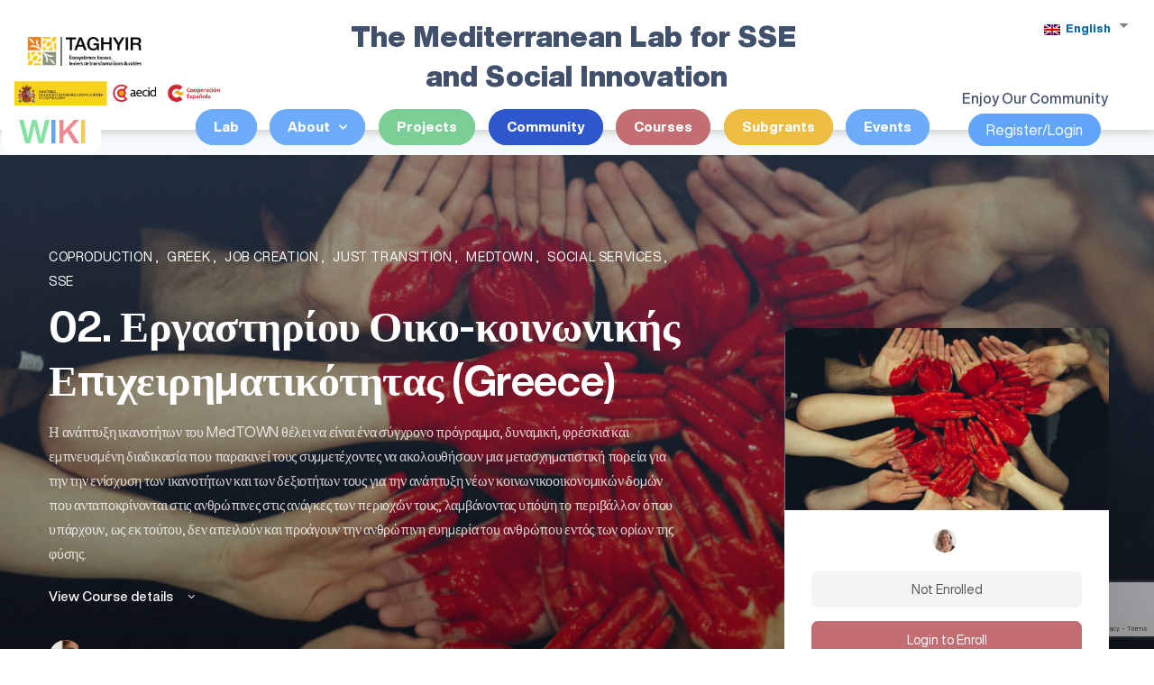

--- FILE ---
content_type: text/html; charset=UTF-8
request_url: https://medsocialinnovationlab.org/en_gb/courses/%ce%b5%cf%81%ce%b3%ce%b1%cf%83%cf%84%ce%b7%cf%81%ce%af%ce%bf%cf%85-%ce%bf%ce%b9%ce%ba%ce%bf-%ce%ba%ce%bf%ce%b9%ce%bd%cf%89%ce%bd%ce%b9%ce%ba%ce%ae%cf%82-%ce%b5%cf%80%ce%b9%cf%87%ce%b5%ce%b9%cf%81/
body_size: 41238
content:
<!doctype html>
<html lang="en-GB"
    xmlns:og="http://opengraphprotocol.org/schema/"
    xmlns:fb="http://www.facebook.com/2008/fbml">
	<head>
		<meta charset="UTF-8">
		<link rel="profile" href="http://gmpg.org/xfn/11">
		
            <style id="bb_learndash_30_custom_colors">

                
                
                
                .learndash-wrapper .ld-item-list .ld-item-list-item.ld-item-lesson-item .ld-item-name .ld-item-title .ld-item-components span.ld-status-waiting,
                .learndash-wrapper .ld-item-list .ld-item-list-item.ld-item-lesson-item .ld-item-name .ld-item-title .ld-item-components span.ld-status-waiting span.ld-icon,
                .learndash-wrapper .ld-status-waiting {
                    background-color: #ffd200 !important;
                }

                
            </style>

			<meta name='robots' content='index, follow, max-image-preview:large, max-snippet:-1, max-video-preview:-1' />
	<style>img:is([sizes="auto" i], [sizes^="auto," i]) { contain-intrinsic-size: 3000px 1500px }</style>
	
	<!-- This site is optimized with the Yoast SEO plugin v26.7 - https://yoast.com/wordpress/plugins/seo/ -->
	<title>02. Εργαστηρίου Οικο-κοινωνικής Επιχειρηματικότητας (Greece) - Mediterranean Co-Production Lab</title>
	<link rel="canonical" href="https://medsocialinnovationlab.org/en_gb/courses/εργαστηρίου-οικο-κοινωνικής-επιχειρ/" />
	<meta property="og:locale" content="en_GB" />
	<meta property="og:type" content="article" />
	<meta property="og:title" content="02. Εργαστηρίου Οικο-κοινωνικής Επιχειρηματικότητας (Greece) - Mediterranean Co-Production Lab" />
	<meta property="og:description" content="Η ανάπτυξη ικανοτήτων του MedTOWN θέλει να είναι ένα σύγχρονο πρόγραμμα, δυναμική, φρέσκια και εμπνευσμένη διαδικασία που παρακινεί τους συμμετέχοντες να ακολουθήσουν μια μετασχηματιστική πορεία για την την ενίσχυση των ικανοτήτων και των δεξιοτήτων τους για την ανάπτυξη νέων κοινωνικοοικονομικών δομών που ανταποκρίνονται στις ανθρώπινες στις ανάγκες των περιοχών τους, λαμβάνοντας υπόψη το περιβάλλον όπου υπάρχουν, ως εκ τούτου, δεν απειλούν και προάγουν την ανθρώπινη ευημερία του ανθρώπου εντός των ορίων της φύσης." />
	<meta property="og:url" content="https://medsocialinnovationlab.org/en_gb/courses/εργαστηρίου-οικο-κοινωνικής-επιχειρ/" />
	<meta property="og:site_name" content="Mediterranean Co-Production Lab" />
	<meta property="article:modified_time" content="2023-08-23T07:23:04+00:00" />
	<meta property="og:image" content="https://medsocialinnovationlab.org/wp-content/uploads/2023/03/course2.jpg" />
	<meta property="og:image:width" content="798" />
	<meta property="og:image:height" content="532" />
	<meta property="og:image:type" content="image/jpeg" />
	<meta name="twitter:card" content="summary_large_image" />
	<script type="application/ld+json" class="yoast-schema-graph">{"@context":"https://schema.org","@graph":[{"@type":"WebPage","@id":"https://medsocialinnovationlab.org/courses/%ce%b5%cf%81%ce%b3%ce%b1%cf%83%cf%84%ce%b7%cf%81%ce%af%ce%bf%cf%85-%ce%bf%ce%b9%ce%ba%ce%bf-%ce%ba%ce%bf%ce%b9%ce%bd%cf%89%ce%bd%ce%b9%ce%ba%ce%ae%cf%82-%ce%b5%cf%80%ce%b9%cf%87%ce%b5%ce%b9%cf%81/","url":"https://medsocialinnovationlab.org/courses/%ce%b5%cf%81%ce%b3%ce%b1%cf%83%cf%84%ce%b7%cf%81%ce%af%ce%bf%cf%85-%ce%bf%ce%b9%ce%ba%ce%bf-%ce%ba%ce%bf%ce%b9%ce%bd%cf%89%ce%bd%ce%b9%ce%ba%ce%ae%cf%82-%ce%b5%cf%80%ce%b9%cf%87%ce%b5%ce%b9%cf%81/","name":"02. Εργαστηρίου Οικο-κοινωνικής Επιχειρηματικότητας (Greece) - Mediterranean Co-Production Lab","isPartOf":{"@id":"https://medsocialinnovationlab.org/#website"},"primaryImageOfPage":{"@id":"https://medsocialinnovationlab.org/courses/%ce%b5%cf%81%ce%b3%ce%b1%cf%83%cf%84%ce%b7%cf%81%ce%af%ce%bf%cf%85-%ce%bf%ce%b9%ce%ba%ce%bf-%ce%ba%ce%bf%ce%b9%ce%bd%cf%89%ce%bd%ce%b9%ce%ba%ce%ae%cf%82-%ce%b5%cf%80%ce%b9%cf%87%ce%b5%ce%b9%cf%81/#primaryimage"},"image":{"@id":"https://medsocialinnovationlab.org/courses/%ce%b5%cf%81%ce%b3%ce%b1%cf%83%cf%84%ce%b7%cf%81%ce%af%ce%bf%cf%85-%ce%bf%ce%b9%ce%ba%ce%bf-%ce%ba%ce%bf%ce%b9%ce%bd%cf%89%ce%bd%ce%b9%ce%ba%ce%ae%cf%82-%ce%b5%cf%80%ce%b9%cf%87%ce%b5%ce%b9%cf%81/#primaryimage"},"thumbnailUrl":"https://medsocialinnovationlab.org/wp-content/uploads/2023/03/course2.jpg","datePublished":"2022-12-27T14:48:40+00:00","dateModified":"2023-08-23T07:23:04+00:00","breadcrumb":{"@id":"https://medsocialinnovationlab.org/courses/%ce%b5%cf%81%ce%b3%ce%b1%cf%83%cf%84%ce%b7%cf%81%ce%af%ce%bf%cf%85-%ce%bf%ce%b9%ce%ba%ce%bf-%ce%ba%ce%bf%ce%b9%ce%bd%cf%89%ce%bd%ce%b9%ce%ba%ce%ae%cf%82-%ce%b5%cf%80%ce%b9%cf%87%ce%b5%ce%b9%cf%81/#breadcrumb"},"inLanguage":"en-GB","potentialAction":[{"@type":"ReadAction","target":["https://medsocialinnovationlab.org/courses/%ce%b5%cf%81%ce%b3%ce%b1%cf%83%cf%84%ce%b7%cf%81%ce%af%ce%bf%cf%85-%ce%bf%ce%b9%ce%ba%ce%bf-%ce%ba%ce%bf%ce%b9%ce%bd%cf%89%ce%bd%ce%b9%ce%ba%ce%ae%cf%82-%ce%b5%cf%80%ce%b9%cf%87%ce%b5%ce%b9%cf%81/"]}]},{"@type":"ImageObject","inLanguage":"en-GB","@id":"https://medsocialinnovationlab.org/courses/%ce%b5%cf%81%ce%b3%ce%b1%cf%83%cf%84%ce%b7%cf%81%ce%af%ce%bf%cf%85-%ce%bf%ce%b9%ce%ba%ce%bf-%ce%ba%ce%bf%ce%b9%ce%bd%cf%89%ce%bd%ce%b9%ce%ba%ce%ae%cf%82-%ce%b5%cf%80%ce%b9%cf%87%ce%b5%ce%b9%cf%81/#primaryimage","url":"https://medsocialinnovationlab.org/wp-content/uploads/2023/03/course2.jpg","contentUrl":"https://medsocialinnovationlab.org/wp-content/uploads/2023/03/course2.jpg","width":798,"height":532},{"@type":"BreadcrumbList","@id":"https://medsocialinnovationlab.org/courses/%ce%b5%cf%81%ce%b3%ce%b1%cf%83%cf%84%ce%b7%cf%81%ce%af%ce%bf%cf%85-%ce%bf%ce%b9%ce%ba%ce%bf-%ce%ba%ce%bf%ce%b9%ce%bd%cf%89%ce%bd%ce%b9%ce%ba%ce%ae%cf%82-%ce%b5%cf%80%ce%b9%cf%87%ce%b5%ce%b9%cf%81/#breadcrumb","itemListElement":[{"@type":"ListItem","position":1,"name":"Home","item":"https://medsocialinnovationlab.org/"},{"@type":"ListItem","position":2,"name":"Courses","item":"https://medsocialinnovationlab.org/el/courses/"},{"@type":"ListItem","position":3,"name":"02. Εργαστηρίου Οικο-κοινωνικής Επιχειρηματικότητας (Greece)"}]},{"@type":"WebSite","@id":"https://medsocialinnovationlab.org/#website","url":"https://medsocialinnovationlab.org/","name":"Mediterranean Co-Production Lab","description":"Mediterranean Co-Production Lab","potentialAction":[{"@type":"SearchAction","target":{"@type":"EntryPoint","urlTemplate":"https://medsocialinnovationlab.org/?s={search_term_string}"},"query-input":{"@type":"PropertyValueSpecification","valueRequired":true,"valueName":"search_term_string"}}],"inLanguage":"en-GB"}]}</script>
	<!-- / Yoast SEO plugin. -->


<link rel='dns-prefetch' href='//www.googletagmanager.com' />
<link rel='dns-prefetch' href='//cdnjs.cloudflare.com' />
<link rel="alternate" type="application/rss+xml" title="Mediterranean Co-Production Lab &raquo; Feed" href="https://medsocialinnovationlab.org/en_gb/feed/" />
<link rel="alternate" type="application/rss+xml" title="Mediterranean Co-Production Lab &raquo; Comments Feed" href="https://medsocialinnovationlab.org/en_gb/comments/feed/" />
<link rel="alternate" type="text/calendar" title="Mediterranean Co-Production Lab &raquo; iCal Feed" href="https://medsocialinnovationlab.org/en_gb/events/?ical=1" />
<script type="text/javascript">
/* <![CDATA[ */
window._wpemojiSettings = {"baseUrl":"https:\/\/s.w.org\/images\/core\/emoji\/16.0.1\/72x72\/","ext":".png","svgUrl":"https:\/\/s.w.org\/images\/core\/emoji\/16.0.1\/svg\/","svgExt":".svg","source":{"concatemoji":"https:\/\/medsocialinnovationlab.org\/wp-includes\/js\/wp-emoji-release.min.js?ver=6.8.3"}};
/*! This file is auto-generated */
!function(s,n){var o,i,e;function c(e){try{var t={supportTests:e,timestamp:(new Date).valueOf()};sessionStorage.setItem(o,JSON.stringify(t))}catch(e){}}function p(e,t,n){e.clearRect(0,0,e.canvas.width,e.canvas.height),e.fillText(t,0,0);var t=new Uint32Array(e.getImageData(0,0,e.canvas.width,e.canvas.height).data),a=(e.clearRect(0,0,e.canvas.width,e.canvas.height),e.fillText(n,0,0),new Uint32Array(e.getImageData(0,0,e.canvas.width,e.canvas.height).data));return t.every(function(e,t){return e===a[t]})}function u(e,t){e.clearRect(0,0,e.canvas.width,e.canvas.height),e.fillText(t,0,0);for(var n=e.getImageData(16,16,1,1),a=0;a<n.data.length;a++)if(0!==n.data[a])return!1;return!0}function f(e,t,n,a){switch(t){case"flag":return n(e,"\ud83c\udff3\ufe0f\u200d\u26a7\ufe0f","\ud83c\udff3\ufe0f\u200b\u26a7\ufe0f")?!1:!n(e,"\ud83c\udde8\ud83c\uddf6","\ud83c\udde8\u200b\ud83c\uddf6")&&!n(e,"\ud83c\udff4\udb40\udc67\udb40\udc62\udb40\udc65\udb40\udc6e\udb40\udc67\udb40\udc7f","\ud83c\udff4\u200b\udb40\udc67\u200b\udb40\udc62\u200b\udb40\udc65\u200b\udb40\udc6e\u200b\udb40\udc67\u200b\udb40\udc7f");case"emoji":return!a(e,"\ud83e\udedf")}return!1}function g(e,t,n,a){var r="undefined"!=typeof WorkerGlobalScope&&self instanceof WorkerGlobalScope?new OffscreenCanvas(300,150):s.createElement("canvas"),o=r.getContext("2d",{willReadFrequently:!0}),i=(o.textBaseline="top",o.font="600 32px Arial",{});return e.forEach(function(e){i[e]=t(o,e,n,a)}),i}function t(e){var t=s.createElement("script");t.src=e,t.defer=!0,s.head.appendChild(t)}"undefined"!=typeof Promise&&(o="wpEmojiSettingsSupports",i=["flag","emoji"],n.supports={everything:!0,everythingExceptFlag:!0},e=new Promise(function(e){s.addEventListener("DOMContentLoaded",e,{once:!0})}),new Promise(function(t){var n=function(){try{var e=JSON.parse(sessionStorage.getItem(o));if("object"==typeof e&&"number"==typeof e.timestamp&&(new Date).valueOf()<e.timestamp+604800&&"object"==typeof e.supportTests)return e.supportTests}catch(e){}return null}();if(!n){if("undefined"!=typeof Worker&&"undefined"!=typeof OffscreenCanvas&&"undefined"!=typeof URL&&URL.createObjectURL&&"undefined"!=typeof Blob)try{var e="postMessage("+g.toString()+"("+[JSON.stringify(i),f.toString(),p.toString(),u.toString()].join(",")+"));",a=new Blob([e],{type:"text/javascript"}),r=new Worker(URL.createObjectURL(a),{name:"wpTestEmojiSupports"});return void(r.onmessage=function(e){c(n=e.data),r.terminate(),t(n)})}catch(e){}c(n=g(i,f,p,u))}t(n)}).then(function(e){for(var t in e)n.supports[t]=e[t],n.supports.everything=n.supports.everything&&n.supports[t],"flag"!==t&&(n.supports.everythingExceptFlag=n.supports.everythingExceptFlag&&n.supports[t]);n.supports.everythingExceptFlag=n.supports.everythingExceptFlag&&!n.supports.flag,n.DOMReady=!1,n.readyCallback=function(){n.DOMReady=!0}}).then(function(){return e}).then(function(){var e;n.supports.everything||(n.readyCallback(),(e=n.source||{}).concatemoji?t(e.concatemoji):e.wpemoji&&e.twemoji&&(t(e.twemoji),t(e.wpemoji)))}))}((window,document),window._wpemojiSettings);
/* ]]> */
</script>

<link rel='stylesheet' id='bp-nouveau-icons-map-css' href='https://medsocialinnovationlab.org/wp-content/plugins/buddyboss-platform/bp-templates/bp-nouveau/icons/css/icons-map.min.css?ver=2.3.2' type='text/css' media='screen' />
<link rel='stylesheet' id='bp-nouveau-bb-icons-css' href='https://medsocialinnovationlab.org/wp-content/plugins/buddyboss-platform/bp-templates/bp-nouveau/icons/css/bb-icons.min.css?ver=1.0.3' type='text/css' media='screen' />
<link rel='stylesheet' id='dashicons-css' href='https://medsocialinnovationlab.org/wp-includes/css/dashicons.min.css?ver=6.8.3' type='text/css' media='all' />
<link rel='stylesheet' id='bp-nouveau-css' href='https://medsocialinnovationlab.org/wp-content/plugins/buddyboss-platform/bp-templates/bp-nouveau/css/buddypress.min.css?ver=2.3.2' type='text/css' media='screen' />
<style id='bp-nouveau-inline-css' type='text/css'>
.list-wrap .bs-group-cover a:before{ background:unset; }
body .bp-member-type.bb-current-member-student {background-color:#D7DFFF;}body .bp-member-type.bb-current-member-student {color:#385DFF;}body .bp-member-type.bb-current-member-public-servant {background-color:#1982c4;}body .bp-member-type.bb-current-member-public-servant {color:#ffffff;}body .bp-member-type.bb-current-member-sse-practitioner {background-color:#6a4c93;}body .bp-member-type.bb-current-member-sse-practitioner {color:#ffffff;}body .bp-member-type.bb-current-member-trainer {background-color:#8ac926;}body .bp-member-type.bb-current-member-trainer {color:#000000;}body .bp-member-type.bb-current-member-policy-maker {background-color:#ffca3a;}body .bp-member-type.bb-current-member-policy-maker {color:#000000;}body .bp-member-type.bb-current-member-researcher {background-color:#ff595e;}body .bp-member-type.bb-current-member-researcher {color:#ffffff;}body .bp-member-type.bb-current-member-private-sector {background-color:#f18d00;}body .bp-member-type.bb-current-member-private-sector {color:#ffffff;}body .bp-member-type.bb-current-member-non-profit {background-color:#06786a;}body .bp-member-type.bb-current-member-non-profit {color:#ffffff;}body .bp-member-type.bb-current-member-teacher {background-color:#b6d8c6;}body .bp-member-type.bb-current-member-teacher {color:#21993d;}
body .bp-group-meta .group-type.bb-current-group-ideas {background-color:#6cacfa;}body .bp-group-meta .group-type.bb-current-group-ideas {color:#ffffff;}
</style>
<link rel='stylesheet' id='buddyboss_legacy-css' href='https://medsocialinnovationlab.org/wp-content/themes/buddyboss-theme/inc/plugins/buddyboss-menu-icons/vendor/kucrut/icon-picker/css/types/buddyboss_legacy.css?ver=1.0' type='text/css' media='all' />
<link rel='stylesheet' id='elusive-css' href='https://medsocialinnovationlab.org/wp-content/themes/buddyboss-theme/inc/plugins/buddyboss-menu-icons/vendor/kucrut/icon-picker/css/types/elusive.css?ver=2.0' type='text/css' media='all' />
<link rel='stylesheet' id='font-awesome-css' href='https://medsocialinnovationlab.org/wp-content/themes/buddyboss-theme/inc/plugins/buddyboss-menu-icons/vendor/kucrut/icon-picker/css/types/font-awesome.css?ver=4.7.0' type='text/css' media='all' />
<link rel='stylesheet' id='foundation-icons-css' href='https://medsocialinnovationlab.org/wp-content/themes/buddyboss-theme/inc/plugins/buddyboss-menu-icons/vendor/kucrut/icon-picker/css/types/foundation-icons.css?ver=3.0' type='text/css' media='all' />
<link rel='stylesheet' id='genericons-css' href='https://medsocialinnovationlab.org/wp-content/themes/buddyboss-theme/inc/plugins/buddyboss-menu-icons/vendor/kucrut/icon-picker/css/types/genericons.css?ver=3.4' type='text/css' media='all' />
<link rel='stylesheet' id='wp-block-library-css' href='https://medsocialinnovationlab.org/wp-includes/css/dist/block-library/style.min.css?ver=6.8.3' type='text/css' media='all' />
<style id='classic-theme-styles-inline-css' type='text/css'>
/*! This file is auto-generated */
.wp-block-button__link{color:#fff;background-color:#32373c;border-radius:9999px;box-shadow:none;text-decoration:none;padding:calc(.667em + 2px) calc(1.333em + 2px);font-size:1.125em}.wp-block-file__button{background:#32373c;color:#fff;text-decoration:none}
</style>
<link rel='stylesheet' id='bb_theme_block-buddypanel-style-css-css' href='https://medsocialinnovationlab.org/wp-content/themes/buddyboss-theme/blocks/buddypanel/build/style-buddypanel.css?ver=a43481f57c3cc73f6cce06223a569c14' type='text/css' media='all' />
<link rel='stylesheet' id='jet-engine-frontend-css' href='https://medsocialinnovationlab.org/wp-content/plugins/jet-engine/assets/css/frontend.css?ver=3.0.6.1' type='text/css' media='all' />
<style id='global-styles-inline-css' type='text/css'>
:root{--wp--preset--aspect-ratio--square: 1;--wp--preset--aspect-ratio--4-3: 4/3;--wp--preset--aspect-ratio--3-4: 3/4;--wp--preset--aspect-ratio--3-2: 3/2;--wp--preset--aspect-ratio--2-3: 2/3;--wp--preset--aspect-ratio--16-9: 16/9;--wp--preset--aspect-ratio--9-16: 9/16;--wp--preset--color--black: #000000;--wp--preset--color--cyan-bluish-gray: #abb8c3;--wp--preset--color--white: #ffffff;--wp--preset--color--pale-pink: #f78da7;--wp--preset--color--vivid-red: #cf2e2e;--wp--preset--color--luminous-vivid-orange: #ff6900;--wp--preset--color--luminous-vivid-amber: #fcb900;--wp--preset--color--light-green-cyan: #7bdcb5;--wp--preset--color--vivid-green-cyan: #00d084;--wp--preset--color--pale-cyan-blue: #8ed1fc;--wp--preset--color--vivid-cyan-blue: #0693e3;--wp--preset--color--vivid-purple: #9b51e0;--wp--preset--gradient--vivid-cyan-blue-to-vivid-purple: linear-gradient(135deg,rgba(6,147,227,1) 0%,rgb(155,81,224) 100%);--wp--preset--gradient--light-green-cyan-to-vivid-green-cyan: linear-gradient(135deg,rgb(122,220,180) 0%,rgb(0,208,130) 100%);--wp--preset--gradient--luminous-vivid-amber-to-luminous-vivid-orange: linear-gradient(135deg,rgba(252,185,0,1) 0%,rgba(255,105,0,1) 100%);--wp--preset--gradient--luminous-vivid-orange-to-vivid-red: linear-gradient(135deg,rgba(255,105,0,1) 0%,rgb(207,46,46) 100%);--wp--preset--gradient--very-light-gray-to-cyan-bluish-gray: linear-gradient(135deg,rgb(238,238,238) 0%,rgb(169,184,195) 100%);--wp--preset--gradient--cool-to-warm-spectrum: linear-gradient(135deg,rgb(74,234,220) 0%,rgb(151,120,209) 20%,rgb(207,42,186) 40%,rgb(238,44,130) 60%,rgb(251,105,98) 80%,rgb(254,248,76) 100%);--wp--preset--gradient--blush-light-purple: linear-gradient(135deg,rgb(255,206,236) 0%,rgb(152,150,240) 100%);--wp--preset--gradient--blush-bordeaux: linear-gradient(135deg,rgb(254,205,165) 0%,rgb(254,45,45) 50%,rgb(107,0,62) 100%);--wp--preset--gradient--luminous-dusk: linear-gradient(135deg,rgb(255,203,112) 0%,rgb(199,81,192) 50%,rgb(65,88,208) 100%);--wp--preset--gradient--pale-ocean: linear-gradient(135deg,rgb(255,245,203) 0%,rgb(182,227,212) 50%,rgb(51,167,181) 100%);--wp--preset--gradient--electric-grass: linear-gradient(135deg,rgb(202,248,128) 0%,rgb(113,206,126) 100%);--wp--preset--gradient--midnight: linear-gradient(135deg,rgb(2,3,129) 0%,rgb(40,116,252) 100%);--wp--preset--font-size--small: 13px;--wp--preset--font-size--medium: 20px;--wp--preset--font-size--large: 36px;--wp--preset--font-size--x-large: 42px;--wp--preset--spacing--20: 0.44rem;--wp--preset--spacing--30: 0.67rem;--wp--preset--spacing--40: 1rem;--wp--preset--spacing--50: 1.5rem;--wp--preset--spacing--60: 2.25rem;--wp--preset--spacing--70: 3.38rem;--wp--preset--spacing--80: 5.06rem;--wp--preset--shadow--natural: 6px 6px 9px rgba(0, 0, 0, 0.2);--wp--preset--shadow--deep: 12px 12px 50px rgba(0, 0, 0, 0.4);--wp--preset--shadow--sharp: 6px 6px 0px rgba(0, 0, 0, 0.2);--wp--preset--shadow--outlined: 6px 6px 0px -3px rgba(255, 255, 255, 1), 6px 6px rgba(0, 0, 0, 1);--wp--preset--shadow--crisp: 6px 6px 0px rgba(0, 0, 0, 1);}:where(.is-layout-flex){gap: 0.5em;}:where(.is-layout-grid){gap: 0.5em;}body .is-layout-flex{display: flex;}.is-layout-flex{flex-wrap: wrap;align-items: center;}.is-layout-flex > :is(*, div){margin: 0;}body .is-layout-grid{display: grid;}.is-layout-grid > :is(*, div){margin: 0;}:where(.wp-block-columns.is-layout-flex){gap: 2em;}:where(.wp-block-columns.is-layout-grid){gap: 2em;}:where(.wp-block-post-template.is-layout-flex){gap: 1.25em;}:where(.wp-block-post-template.is-layout-grid){gap: 1.25em;}.has-black-color{color: var(--wp--preset--color--black) !important;}.has-cyan-bluish-gray-color{color: var(--wp--preset--color--cyan-bluish-gray) !important;}.has-white-color{color: var(--wp--preset--color--white) !important;}.has-pale-pink-color{color: var(--wp--preset--color--pale-pink) !important;}.has-vivid-red-color{color: var(--wp--preset--color--vivid-red) !important;}.has-luminous-vivid-orange-color{color: var(--wp--preset--color--luminous-vivid-orange) !important;}.has-luminous-vivid-amber-color{color: var(--wp--preset--color--luminous-vivid-amber) !important;}.has-light-green-cyan-color{color: var(--wp--preset--color--light-green-cyan) !important;}.has-vivid-green-cyan-color{color: var(--wp--preset--color--vivid-green-cyan) !important;}.has-pale-cyan-blue-color{color: var(--wp--preset--color--pale-cyan-blue) !important;}.has-vivid-cyan-blue-color{color: var(--wp--preset--color--vivid-cyan-blue) !important;}.has-vivid-purple-color{color: var(--wp--preset--color--vivid-purple) !important;}.has-black-background-color{background-color: var(--wp--preset--color--black) !important;}.has-cyan-bluish-gray-background-color{background-color: var(--wp--preset--color--cyan-bluish-gray) !important;}.has-white-background-color{background-color: var(--wp--preset--color--white) !important;}.has-pale-pink-background-color{background-color: var(--wp--preset--color--pale-pink) !important;}.has-vivid-red-background-color{background-color: var(--wp--preset--color--vivid-red) !important;}.has-luminous-vivid-orange-background-color{background-color: var(--wp--preset--color--luminous-vivid-orange) !important;}.has-luminous-vivid-amber-background-color{background-color: var(--wp--preset--color--luminous-vivid-amber) !important;}.has-light-green-cyan-background-color{background-color: var(--wp--preset--color--light-green-cyan) !important;}.has-vivid-green-cyan-background-color{background-color: var(--wp--preset--color--vivid-green-cyan) !important;}.has-pale-cyan-blue-background-color{background-color: var(--wp--preset--color--pale-cyan-blue) !important;}.has-vivid-cyan-blue-background-color{background-color: var(--wp--preset--color--vivid-cyan-blue) !important;}.has-vivid-purple-background-color{background-color: var(--wp--preset--color--vivid-purple) !important;}.has-black-border-color{border-color: var(--wp--preset--color--black) !important;}.has-cyan-bluish-gray-border-color{border-color: var(--wp--preset--color--cyan-bluish-gray) !important;}.has-white-border-color{border-color: var(--wp--preset--color--white) !important;}.has-pale-pink-border-color{border-color: var(--wp--preset--color--pale-pink) !important;}.has-vivid-red-border-color{border-color: var(--wp--preset--color--vivid-red) !important;}.has-luminous-vivid-orange-border-color{border-color: var(--wp--preset--color--luminous-vivid-orange) !important;}.has-luminous-vivid-amber-border-color{border-color: var(--wp--preset--color--luminous-vivid-amber) !important;}.has-light-green-cyan-border-color{border-color: var(--wp--preset--color--light-green-cyan) !important;}.has-vivid-green-cyan-border-color{border-color: var(--wp--preset--color--vivid-green-cyan) !important;}.has-pale-cyan-blue-border-color{border-color: var(--wp--preset--color--pale-cyan-blue) !important;}.has-vivid-cyan-blue-border-color{border-color: var(--wp--preset--color--vivid-cyan-blue) !important;}.has-vivid-purple-border-color{border-color: var(--wp--preset--color--vivid-purple) !important;}.has-vivid-cyan-blue-to-vivid-purple-gradient-background{background: var(--wp--preset--gradient--vivid-cyan-blue-to-vivid-purple) !important;}.has-light-green-cyan-to-vivid-green-cyan-gradient-background{background: var(--wp--preset--gradient--light-green-cyan-to-vivid-green-cyan) !important;}.has-luminous-vivid-amber-to-luminous-vivid-orange-gradient-background{background: var(--wp--preset--gradient--luminous-vivid-amber-to-luminous-vivid-orange) !important;}.has-luminous-vivid-orange-to-vivid-red-gradient-background{background: var(--wp--preset--gradient--luminous-vivid-orange-to-vivid-red) !important;}.has-very-light-gray-to-cyan-bluish-gray-gradient-background{background: var(--wp--preset--gradient--very-light-gray-to-cyan-bluish-gray) !important;}.has-cool-to-warm-spectrum-gradient-background{background: var(--wp--preset--gradient--cool-to-warm-spectrum) !important;}.has-blush-light-purple-gradient-background{background: var(--wp--preset--gradient--blush-light-purple) !important;}.has-blush-bordeaux-gradient-background{background: var(--wp--preset--gradient--blush-bordeaux) !important;}.has-luminous-dusk-gradient-background{background: var(--wp--preset--gradient--luminous-dusk) !important;}.has-pale-ocean-gradient-background{background: var(--wp--preset--gradient--pale-ocean) !important;}.has-electric-grass-gradient-background{background: var(--wp--preset--gradient--electric-grass) !important;}.has-midnight-gradient-background{background: var(--wp--preset--gradient--midnight) !important;}.has-small-font-size{font-size: var(--wp--preset--font-size--small) !important;}.has-medium-font-size{font-size: var(--wp--preset--font-size--medium) !important;}.has-large-font-size{font-size: var(--wp--preset--font-size--large) !important;}.has-x-large-font-size{font-size: var(--wp--preset--font-size--x-large) !important;}
:where(.wp-block-post-template.is-layout-flex){gap: 1.25em;}:where(.wp-block-post-template.is-layout-grid){gap: 1.25em;}
:where(.wp-block-columns.is-layout-flex){gap: 2em;}:where(.wp-block-columns.is-layout-grid){gap: 2em;}
:root :where(.wp-block-pullquote){font-size: 1.5em;line-height: 1.6;}
</style>
<link rel='stylesheet' id='bb-pro-enqueue-scripts-css' href='https://medsocialinnovationlab.org/wp-content/plugins/buddyboss-platform-pro/assets/css/index.min.css?ver=2.3.2' type='text/css' media='all' />
<link rel='stylesheet' id='bb-access-control-css' href='https://medsocialinnovationlab.org/wp-content/plugins/buddyboss-platform-pro/includes/access-control/assets/css/bb-access-control.min.css?ver=2.3.2' type='text/css' media='all' />
<link rel='stylesheet' id='bp-media-videojs-css-css' href='https://medsocialinnovationlab.org/wp-content/plugins/buddyboss-platform/bp-core/css/vendor/video-js.min.css?ver=2.3.2' type='text/css' media='all' />
<link rel='stylesheet' id='bp-mentions-css-css' href='https://medsocialinnovationlab.org/wp-content/plugins/buddyboss-platform/bp-core/css/mentions.min.css?ver=2.3.2' type='text/css' media='all' />
<link rel='stylesheet' id='contact-form-7-css' href='https://medsocialinnovationlab.org/wp-content/plugins/contact-form-7/includes/css/styles.css?ver=6.1.4' type='text/css' media='all' />
<link rel='stylesheet' id='ir-shortcode-styles-css' href='https://medsocialinnovationlab.org/wp-content/plugins/instructor-role/modules/css/ir-shortcode-styles.css?ver=6.8.3' type='text/css' media='all' />
<link rel='stylesheet' id='woocommerce-layout-css' href='https://medsocialinnovationlab.org/wp-content/plugins/woocommerce/assets/css/woocommerce-layout.css?ver=10.4.3' type='text/css' media='all' />
<link rel='stylesheet' id='woocommerce-smallscreen-css' href='https://medsocialinnovationlab.org/wp-content/plugins/woocommerce/assets/css/woocommerce-smallscreen.css?ver=10.4.3' type='text/css' media='only screen and (max-width: 768px)' />
<link rel='stylesheet' id='woocommerce-general-css' href='https://medsocialinnovationlab.org/wp-content/plugins/woocommerce/assets/css/woocommerce.css?ver=10.4.3' type='text/css' media='all' />
<style id='woocommerce-inline-inline-css' type='text/css'>
.woocommerce form .form-row .required { visibility: visible; }
</style>
<link rel='stylesheet' id='learndash_quiz_front_css-css' href='//medsocialinnovationlab.org/wp-content/plugins/sfwd-lms/themes/legacy/templates/learndash_quiz_front.min.css?ver=4.5.3' type='text/css' media='all' />
<link rel='stylesheet' id='jquery-dropdown-css-css' href='//medsocialinnovationlab.org/wp-content/plugins/sfwd-lms/assets/css/jquery.dropdown.min.css?ver=4.5.3' type='text/css' media='all' />
<link rel='stylesheet' id='learndash_lesson_video-css' href='//medsocialinnovationlab.org/wp-content/plugins/sfwd-lms/themes/legacy/templates/learndash_lesson_video.min.css?ver=4.5.3' type='text/css' media='all' />
<link rel='stylesheet' id='trp-language-switcher-style-css' href='https://medsocialinnovationlab.org/wp-content/plugins/translatepress-multilingual/assets/css/trp-language-switcher.css?ver=2.5.1' type='text/css' media='all' />
<link rel='stylesheet' id='wb-font-awesome-css' href='https://cdnjs.cloudflare.com/ajax/libs/font-awesome/4.7.0/css/font-awesome.min.css?ver=2.0.0' type='text/css' media='all' />
<link rel='stylesheet' id='buddypress-share-css' href='https://medsocialinnovationlab.org/wp-content/plugins/bp-activity-social-share/public/css/buddypress-share-public.css?ver=2.0.0' type='text/css' media='all' />
<link rel='stylesheet' id='bp-display-xprofile-css' href='https://medsocialinnovationlab.org/wp-content/plugins/buddypress-display-xprofile/public/css/bp-display-xprofile-public.css?ver=1.0.0' type='text/css' media='all' />
<link rel='stylesheet' id='uacf7-repeater-style-css' href='https://medsocialinnovationlab.org/wp-content/plugins/ultimate-repeater//css/repeater-style.css?ver=6.8.3' type='text/css' media='all' />
<link rel='stylesheet' id='events-community-tickets-css-css' href='https://medsocialinnovationlab.org/wp-content/plugins/the-events-calendar-community-events-tickets/src/resources/css/events-community-tickets.min.css?ver=4.9.1' type='text/css' media='all' />
<link rel='stylesheet' id='learndash-front-css' href='//medsocialinnovationlab.org/wp-content/plugins/sfwd-lms/themes/ld30/assets/css/learndash.min.css?ver=4.5.3' type='text/css' media='all' />
<link rel='stylesheet' id='elementor-frontend-css' href='https://medsocialinnovationlab.org/wp-content/plugins/elementor/assets/css/frontend.min.css?ver=3.33.2' type='text/css' media='all' />
<link rel='stylesheet' id='eael-general-css' href='https://medsocialinnovationlab.org/wp-content/plugins/essential-addons-for-elementor-lite/assets/front-end/css/view/general.min.css?ver=6.5.5' type='text/css' media='all' />
<link rel='stylesheet' id='eael-27033-css' href='https://medsocialinnovationlab.org/wp-content/uploads/essential-addons-elementor/eael-27033.css?ver=1692782584' type='text/css' media='all' />
<link rel='stylesheet' id='widget-image-css' href='https://medsocialinnovationlab.org/wp-content/plugins/elementor/assets/css/widget-image.min.css?ver=3.33.2' type='text/css' media='all' />
<link rel='stylesheet' id='widget-nav-menu-css' href='https://medsocialinnovationlab.org/wp-content/plugins/elementor-pro/assets/css/widget-nav-menu.min.css?ver=3.26.3' type='text/css' media='all' />
<link rel='stylesheet' id='widget-heading-css' href='https://medsocialinnovationlab.org/wp-content/plugins/elementor/assets/css/widget-heading.min.css?ver=3.33.2' type='text/css' media='all' />
<link rel='stylesheet' id='e-animation-bob-css' href='https://medsocialinnovationlab.org/wp-content/plugins/elementor/assets/lib/animations/styles/e-animation-bob.min.css?ver=3.33.2' type='text/css' media='all' />
<link rel='stylesheet' id='widget-social-icons-css' href='https://medsocialinnovationlab.org/wp-content/plugins/elementor/assets/css/widget-social-icons.min.css?ver=3.33.2' type='text/css' media='all' />
<link rel='stylesheet' id='e-apple-webkit-css' href='https://medsocialinnovationlab.org/wp-content/plugins/elementor/assets/css/conditionals/apple-webkit.min.css?ver=3.33.2' type='text/css' media='all' />
<link rel='stylesheet' id='widget-icon-box-css' href='https://medsocialinnovationlab.org/wp-content/plugins/elementor/assets/css/widget-icon-box.min.css?ver=3.33.2' type='text/css' media='all' />
<link rel='stylesheet' id='elementor-icons-css' href='https://medsocialinnovationlab.org/wp-content/plugins/elementor/assets/lib/eicons/css/elementor-icons.min.css?ver=5.44.0' type='text/css' media='all' />
<style id='elementor-icons-inline-css' type='text/css'>

		.elementor-add-new-section .elementor-add-templately-promo-button{
            background-color: #5d4fff !important;
            background-image: url(https://medsocialinnovationlab.org/wp-content/plugins/essential-addons-for-elementor-lite/assets/admin/images/templately/logo-icon.svg);
            background-repeat: no-repeat;
            background-position: center center;
            position: relative;
        }
        
		.elementor-add-new-section .elementor-add-templately-promo-button > i{
            height: 12px;
        }
        
        body .elementor-add-new-section .elementor-add-section-area-button {
            margin-left: 0;
        }

		.elementor-add-new-section .elementor-add-templately-promo-button{
            background-color: #5d4fff !important;
            background-image: url(https://medsocialinnovationlab.org/wp-content/plugins/essential-addons-for-elementor-lite/assets/admin/images/templately/logo-icon.svg);
            background-repeat: no-repeat;
            background-position: center center;
            position: relative;
        }
        
		.elementor-add-new-section .elementor-add-templately-promo-button > i{
            height: 12px;
        }
        
        body .elementor-add-new-section .elementor-add-section-area-button {
            margin-left: 0;
        }
</style>
<link rel='stylesheet' id='elementor-post-26164-css' href='https://medsocialinnovationlab.org/wp-content/uploads/elementor/css/post-26164.css?ver=1768396078' type='text/css' media='all' />
<link rel='stylesheet' id='elementor-post-27033-css' href='https://medsocialinnovationlab.org/wp-content/uploads/elementor/css/post-27033.css?ver=1768396078' type='text/css' media='all' />
<link rel='stylesheet' id='elementor-post-27244-css' href='https://medsocialinnovationlab.org/wp-content/uploads/elementor/css/post-27244.css?ver=1768396078' type='text/css' media='all' />
<link rel='stylesheet' id='exad-slick-css' href='https://medsocialinnovationlab.org/wp-content/plugins/exclusive-addons-for-elementor/assets/vendor/css/slick.min.css?ver=6.8.3' type='text/css' media='all' />
<link rel='stylesheet' id='exad-slick-theme-css' href='https://medsocialinnovationlab.org/wp-content/plugins/exclusive-addons-for-elementor/assets/vendor/css/slick-theme.min.css?ver=6.8.3' type='text/css' media='all' />
<link rel='stylesheet' id='exad-image-hover-css' href='https://medsocialinnovationlab.org/wp-content/plugins/exclusive-addons-for-elementor/assets/vendor/css/imagehover.css?ver=6.8.3' type='text/css' media='all' />
<link rel='stylesheet' id='exad-swiperv5-css' href='https://medsocialinnovationlab.org/wp-content/plugins/exclusive-addons-for-elementor/assets/vendor/css/swiper.min.css?ver=2.7.9.8' type='text/css' media='all' />
<link rel='stylesheet' id='exad-main-style-css' href='https://medsocialinnovationlab.org/wp-content/plugins/exclusive-addons-for-elementor/assets/css/exad-styles.min.css?ver=6.8.3' type='text/css' media='all' />
<link rel='stylesheet' id='bp-zoom-css' href='https://medsocialinnovationlab.org/wp-content/plugins/buddyboss-platform-pro/includes/integrations/zoom/assets/css/bp-zoom.min.css?ver=2.3.2' type='text/css' media='all' />
<link rel='stylesheet' id='buddyboss-theme-magnific-popup-css-css' href='https://medsocialinnovationlab.org/wp-content/themes/buddyboss-theme/assets/css/vendors/magnific-popup.min.css?ver=2.3.2' type='text/css' media='all' />
<link rel='stylesheet' id='buddyboss-theme-select2-css-css' href='https://medsocialinnovationlab.org/wp-content/themes/buddyboss-theme/assets/css/vendors/select2.min.css?ver=2.3.2' type='text/css' media='all' />
<link rel='stylesheet' id='buddyboss-theme-css-css' href='https://medsocialinnovationlab.org/wp-content/themes/buddyboss-theme/assets/css/theme.min.css?ver=2.3.2' type='text/css' media='all' />
<link rel='stylesheet' id='buddyboss-theme-template-css' href='https://medsocialinnovationlab.org/wp-content/themes/buddyboss-theme/assets/css/template-v2.min.css?ver=2.3.2' type='text/css' media='all' />
<link rel='stylesheet' id='buddyboss-theme-buddypress-css' href='https://medsocialinnovationlab.org/wp-content/themes/buddyboss-theme/assets/css/buddypress.min.css?ver=2.3.2' type='text/css' media='all' />
<link rel='stylesheet' id='buddyboss-theme-forums-css' href='https://medsocialinnovationlab.org/wp-content/themes/buddyboss-theme/assets/css/bbpress.min.css?ver=2.3.2' type='text/css' media='all' />
<link rel='stylesheet' id='buddyboss-theme-learndash-css' href='https://medsocialinnovationlab.org/wp-content/themes/buddyboss-theme/assets/css/learndash.min.css?ver=2.3.2' type='text/css' media='all' />
<link rel='stylesheet' id='buddyboss-theme-woocommerce-css' href='https://medsocialinnovationlab.org/wp-content/themes/buddyboss-theme/assets/css/woocommerce.min.css?ver=2.3.2' type='text/css' media='all' />
<link rel='stylesheet' id='buddyboss-theme-elementor-css' href='https://medsocialinnovationlab.org/wp-content/themes/buddyboss-theme/assets/css/elementor.min.css?ver=2.3.2' type='text/css' media='all' />
<link rel='stylesheet' id='buddyboss-theme-eventscalendar-css' href='https://medsocialinnovationlab.org/wp-content/themes/buddyboss-theme/assets/css/eventscalendar.min.css?ver=2.3.2' type='text/css' media='all' />
<link rel='stylesheet' id='buddyboss-theme-eventscalendar-v2-css' href='https://medsocialinnovationlab.org/wp-content/themes/buddyboss-theme/assets/css/eventscalendar-v2.min.css?ver=2.3.2' type='text/css' media='all' />
<link rel='stylesheet' id='buddyboss-theme-gamipress-css' href='https://medsocialinnovationlab.org/wp-content/themes/buddyboss-theme/assets/css/gamipress.min.css?ver=2.3.2' type='text/css' media='all' />
<link rel='stylesheet' id='buddyboss-theme-plugins-css' href='https://medsocialinnovationlab.org/wp-content/themes/buddyboss-theme/assets/css/plugins.min.css?ver=2.3.2' type='text/css' media='all' />
<link rel='stylesheet' id='buddyboss-child-css-css' href='https://medsocialinnovationlab.org/wp-content/themes/buddyboss-theme-child/assets/css/custom.css?ver=6.8.3' type='text/css' media='all' />
<link rel='stylesheet' id='elementor-gf-local-roboto-css' href='https://medsocialinnovationlab.org/wp-content/uploads/elementor/google-fonts/css/roboto.css?ver=1746514038' type='text/css' media='all' />
<link rel='stylesheet' id='elementor-gf-local-robotoslab-css' href='https://medsocialinnovationlab.org/wp-content/uploads/elementor/google-fonts/css/robotoslab.css?ver=1746514046' type='text/css' media='all' />
<link rel='stylesheet' id='elementor-icons-shared-0-css' href='https://medsocialinnovationlab.org/wp-content/plugins/elementor/assets/lib/font-awesome/css/fontawesome.min.css?ver=5.15.3' type='text/css' media='all' />
<link rel='stylesheet' id='elementor-icons-fa-solid-css' href='https://medsocialinnovationlab.org/wp-content/plugins/elementor/assets/lib/font-awesome/css/solid.min.css?ver=5.15.3' type='text/css' media='all' />
<link rel='stylesheet' id='elementor-icons-fa-brands-css' href='https://medsocialinnovationlab.org/wp-content/plugins/elementor/assets/lib/font-awesome/css/brands.min.css?ver=5.15.3' type='text/css' media='all' />
<link rel='stylesheet' id='elementor-icons-fa-regular-css' href='https://medsocialinnovationlab.org/wp-content/plugins/elementor/assets/lib/font-awesome/css/regular.min.css?ver=5.15.3' type='text/css' media='all' />
<script type="text/javascript" src="https://medsocialinnovationlab.org/wp-includes/js/jquery/jquery.min.js?ver=3.7.1" id="jquery-core-js"></script>
<script type="text/javascript" src="https://medsocialinnovationlab.org/wp-includes/js/jquery/jquery-migrate.min.js?ver=3.4.1" id="jquery-migrate-js"></script>
<script type="text/javascript" src="https://medsocialinnovationlab.org/wp-content/plugins/buddyboss-platform/bp-core/js/vendor/magnific-popup.js?ver=2.3.2" id="bp-nouveau-magnific-popup-js"></script>
<script type="text/javascript" src="https://medsocialinnovationlab.org/wp-content/plugins/buddyboss-platform/bp-core/js/widget-members.min.js?ver=2.3.2" id="bp-widget-members-js"></script>
<script type="text/javascript" src="https://medsocialinnovationlab.org/wp-content/plugins/buddyboss-platform/bp-core/js/jquery-query.min.js?ver=2.3.2" id="bp-jquery-query-js"></script>
<script type="text/javascript" src="https://medsocialinnovationlab.org/wp-content/plugins/buddyboss-platform/bp-core/js/vendor/jquery-cookie.min.js?ver=2.3.2" id="bp-jquery-cookie-js"></script>
<script type="text/javascript" src="https://medsocialinnovationlab.org/wp-content/plugins/buddyboss-platform/bp-core/js/vendor/jquery-scroll-to.min.js?ver=2.3.2" id="bp-jquery-scroll-to-js"></script>
<script type="text/javascript" id="bp-media-dropzone-js-extra">
/* <![CDATA[ */
var bp_media_dropzone = {"dictDefaultMessage":"Drop files here to upload","dictFallbackMessage":"Your browser does not support drag'n'drop file uploads.","dictFallbackText":"Please use the fallback form below to upload your files like in the olden days.","dictFileTooBig":"File size is too big ({{filesize}} MB). Max file size: {{maxFilesize}} MB.","dictInvalidFileType":"You can't upload files of this type.","dictResponseError":"Server responded with {{statusCode}} code.","dictCancelUpload":"Cancel upload","dictUploadCanceled":"Upload canceled.","dictCancelUploadConfirmation":"Are you sure you want to cancel this upload?","dictRemoveFile":"Remove file","dictMaxFilesExceeded":"You cannot upload more than 10 files at a time."};
/* ]]> */
</script>
<script type="text/javascript" src="https://medsocialinnovationlab.org/wp-content/plugins/buddyboss-platform/bp-core/js/vendor/dropzone.min.js?ver=2.3.2" id="bp-media-dropzone-js"></script>
<script type="text/javascript" src="https://medsocialinnovationlab.org/wp-content/plugins/buddyboss-platform/bp-core/js/vendor/exif.js?ver=2.3.2" id="bp-exif-js"></script>
<script type="text/javascript" src="https://medsocialinnovationlab.org/wp-content/plugins/buddyboss-platform/bp-core/js/vendor/video.min.js?ver=2.3.2" id="bp-media-videojs-js"></script>
<script type="text/javascript" src="https://medsocialinnovationlab.org/wp-content/plugins/buddyboss-platform/bp-core/js/vendor/videojs-seek-buttons.min.js?ver=2.3.2" id="bp-media-videojs-seek-buttons-js"></script>
<script type="text/javascript" src="https://medsocialinnovationlab.org/wp-content/plugins/buddyboss-platform/bp-core/js/vendor/flv.js?ver=2.3.2" id="bp-media-videojs-flv-js"></script>
<script type="text/javascript" src="https://medsocialinnovationlab.org/wp-content/plugins/buddyboss-platform/bp-core/js/vendor/videojs-flash.js?ver=2.3.2" id="bp-media-videojs-flash-js"></script>
<script type="text/javascript" src="https://medsocialinnovationlab.org/wp-content/plugins/buddyboss-platform/bp-groups/js/widget-groups.min.js?ver=2.3.2" id="groups_widget_groups_list-js-js"></script>
<script type="text/javascript" src="https://medsocialinnovationlab.org/wp-content/plugins/woocommerce/assets/js/jquery-blockui/jquery.blockUI.min.js?ver=2.7.0-wc.10.4.3" id="wc-jquery-blockui-js" data-wp-strategy="defer"></script>
<script type="text/javascript" id="wc-add-to-cart-js-extra">
/* <![CDATA[ */
var wc_add_to_cart_params = {"ajax_url":"\/wp-admin\/admin-ajax.php","wc_ajax_url":"https:\/\/medsocialinnovationlab.org\/en_gb\/?wc-ajax=%%endpoint%%","i18n_view_cart":"View basket","cart_url":"https:\/\/medsocialinnovationlab.org\/en_gb","is_cart":"","cart_redirect_after_add":"no"};
/* ]]> */
</script>
<script type="text/javascript" src="https://medsocialinnovationlab.org/wp-content/plugins/woocommerce/assets/js/frontend/add-to-cart.min.js?ver=10.4.3" id="wc-add-to-cart-js" defer="defer" data-wp-strategy="defer"></script>
<script type="text/javascript" src="https://medsocialinnovationlab.org/wp-content/plugins/woocommerce/assets/js/js-cookie/js.cookie.min.js?ver=2.1.4-wc.10.4.3" id="wc-js-cookie-js" data-wp-strategy="defer"></script>
<script type="text/javascript" src="https://medsocialinnovationlab.org/wp-content/plugins/translatepress-multilingual/assets/js/trp-frontend-compatibility.js?ver=2.5.1" id="trp-frontend-compatibility-js"></script>
<script type="text/javascript" src="https://medsocialinnovationlab.org/wp-content/plugins/bp-activity-social-share/public/js/buddypress-share-public.js?ver=2.0.0" id="buddypress-share-js"></script>
<script type="text/javascript" src="https://medsocialinnovationlab.org/wp-content/plugins/buddypress-display-xprofile/public/js/bp-display-xprofile-public.js?ver=1.0.0" id="bp-display-xprofile-js"></script>

<!-- Google tag (gtag.js) snippet added by Site Kit -->
<!-- Google Analytics snippet added by Site Kit -->
<script type="text/javascript" src="https://www.googletagmanager.com/gtag/js?id=GT-WRDRXMCG" id="google_gtagjs-js" async></script>
<script type="text/javascript" id="google_gtagjs-js-after">
/* <![CDATA[ */
window.dataLayer = window.dataLayer || [];function gtag(){dataLayer.push(arguments);}
gtag("set","linker",{"domains":["medsocialinnovationlab.org"]});
gtag("js", new Date());
gtag("set", "developer_id.dZTNiMT", true);
gtag("config", "GT-WRDRXMCG");
 window._googlesitekit = window._googlesitekit || {}; window._googlesitekit.throttledEvents = []; window._googlesitekit.gtagEvent = (name, data) => { var key = JSON.stringify( { name, data } ); if ( !! window._googlesitekit.throttledEvents[ key ] ) { return; } window._googlesitekit.throttledEvents[ key ] = true; setTimeout( () => { delete window._googlesitekit.throttledEvents[ key ]; }, 5 ); gtag( "event", name, { ...data, event_source: "site-kit" } ); }; 
/* ]]> */
</script>
<script type="text/javascript" src="https://medsocialinnovationlab.org/wp-content/themes/buddyboss-theme-child/assets/js/custom.js?ver=6.8.3" id="buddyboss-child-js-js"></script>
<link rel="https://api.w.org/" href="https://medsocialinnovationlab.org/en_gb/wp-json/" /><link rel="alternate" title="JSON" type="application/json" href="https://medsocialinnovationlab.org/en_gb/wp-json/wp/v2/sfwd-courses/29914" /><link rel="EditURI" type="application/rsd+xml" title="RSD" href="https://medsocialinnovationlab.org/xmlrpc.php?rsd" />
<meta name="generator" content="WordPress 6.8.3" />
<meta name="generator" content="WooCommerce 10.4.3" />
<link rel='shortlink' href='https://medsocialinnovationlab.org/en_gb/?p=29914' />
<link rel="alternate" title="oEmbed (JSON)" type="application/json+oembed" href="https://medsocialinnovationlab.org/en_gb/wp-json/oembed/1.0/embed?url=https%3A%2F%2Fmedsocialinnovationlab.org%2Fen_gb%2Fcourses%2F%25ce%25b5%25cf%2581%25ce%25b3%25ce%25b1%25cf%2583%25cf%2584%25ce%25b7%25cf%2581%25ce%25af%25ce%25bf%25cf%2585-%25ce%25bf%25ce%25b9%25ce%25ba%25ce%25bf-%25ce%25ba%25ce%25bf%25ce%25b9%25ce%25bd%25cf%2589%25ce%25bd%25ce%25b9%25ce%25ba%25ce%25ae%25cf%2582-%25ce%25b5%25cf%2580%25ce%25b9%25cf%2587%25ce%25b5%25ce%25b9%25cf%2581%2F" />
<link rel="alternate" title="oEmbed (XML)" type="text/xml+oembed" href="https://medsocialinnovationlab.org/en_gb/wp-json/oembed/1.0/embed?url=https%3A%2F%2Fmedsocialinnovationlab.org%2Fen_gb%2Fcourses%2F%25ce%25b5%25cf%2581%25ce%25b3%25ce%25b1%25cf%2583%25cf%2584%25ce%25b7%25cf%2581%25ce%25af%25ce%25bf%25cf%2585-%25ce%25bf%25ce%25b9%25ce%25ba%25ce%25bf-%25ce%25ba%25ce%25bf%25ce%25b9%25ce%25bd%25cf%2589%25ce%25bd%25ce%25b9%25ce%25ba%25ce%25ae%25cf%2582-%25ce%25b5%25cf%2580%25ce%25b9%25cf%2587%25ce%25b5%25ce%25b9%25cf%2581%2F&#038;format=xml" />

	<script>var ajaxurl = 'https://medsocialinnovationlab.org/wp-admin/admin-ajax.php';</script>

	<style id="essential-blocks-global-styles">
            :root {
                --eb-global-primary-color: #101828;
--eb-global-secondary-color: #475467;
--eb-global-tertiary-color: #98A2B3;
--eb-global-text-color: #475467;
--eb-global-heading-color: #1D2939;
--eb-global-link-color: #444CE7;
--eb-global-background-color: #F9FAFB;
--eb-global-button-text-color: #FFFFFF;
--eb-global-button-background-color: #101828;
--eb-gradient-primary-color: linear-gradient(90deg, hsla(259, 84%, 78%, 1) 0%, hsla(206, 67%, 75%, 1) 100%);
--eb-gradient-secondary-color: linear-gradient(90deg, hsla(18, 76%, 85%, 1) 0%, hsla(203, 69%, 84%, 1) 100%);
--eb-gradient-tertiary-color: linear-gradient(90deg, hsla(248, 21%, 15%, 1) 0%, hsla(250, 14%, 61%, 1) 100%);
--eb-gradient-background-color: linear-gradient(90deg, rgb(250, 250, 250) 0%, rgb(233, 233, 233) 49%, rgb(244, 243, 243) 100%);

                --eb-tablet-breakpoint: 1024px;
--eb-mobile-breakpoint: 767px;

            }
            
            
        </style><meta name="generator" content="Site Kit by Google 1.170.0" /><link rel="alternate" hreflang="fr-FR" href="https://medsocialinnovationlab.org/fr/courses/%ce%b5%cf%81%ce%b3%ce%b1%cf%83%cf%84%ce%b7%cf%81%ce%af%ce%bf%cf%85-%ce%bf%ce%b9%ce%ba%ce%bf-%ce%ba%ce%bf%ce%b9%ce%bd%cf%89%ce%bd%ce%b9%ce%ba%ce%ae%cf%82-%ce%b5%cf%80%ce%b9%cf%87%ce%b5%ce%b9%cf%81/"/>
<link rel="alternate" hreflang="en-GB" href="https://medsocialinnovationlab.org/en_gb/courses/εργαστηρίου-οικο-κοινωνικής-επιχειρ/"/>
<link rel="alternate" hreflang="es-ES" href="https://medsocialinnovationlab.org/es/courses/%ce%b5%cf%81%ce%b3%ce%b1%cf%83%cf%84%ce%b7%cf%81%ce%af%ce%bf%cf%85-%ce%bf%ce%b9%ce%ba%ce%bf-%ce%ba%ce%bf%ce%b9%ce%bd%cf%89%ce%bd%ce%b9%ce%ba%ce%ae%cf%82-%ce%b5%cf%80%ce%b9%cf%87%ce%b5%ce%b9%cf%81/"/>
<link rel="alternate" hreflang="pt-PT" href="https://medsocialinnovationlab.org/pt/courses/%ce%b5%cf%81%ce%b3%ce%b1%cf%83%cf%84%ce%b7%cf%81%ce%af%ce%bf%cf%85-%ce%bf%ce%b9%ce%ba%ce%bf-%ce%ba%ce%bf%ce%b9%ce%bd%cf%89%ce%bd%ce%b9%ce%ba%ce%ae%cf%82-%ce%b5%cf%80%ce%b9%cf%87%ce%b5%ce%b9%cf%81/"/>
<link rel="alternate" hreflang="el" href="https://medsocialinnovationlab.org/el/courses/%ce%b5%cf%81%ce%b3%ce%b1%cf%83%cf%84%ce%b7%cf%81%ce%af%ce%bf%cf%85-%ce%bf%ce%b9%ce%ba%ce%bf-%ce%ba%ce%bf%ce%b9%ce%bd%cf%89%ce%bd%ce%b9%ce%ba%ce%ae%cf%82-%ce%b5%cf%80%ce%b9%cf%87%ce%b5%ce%b9%cf%81/"/>
<link rel="alternate" hreflang="ar" href="https://medsocialinnovationlab.org/ar/courses/%ce%b5%cf%81%ce%b3%ce%b1%cf%83%cf%84%ce%b7%cf%81%ce%af%ce%bf%cf%85-%ce%bf%ce%b9%ce%ba%ce%bf-%ce%ba%ce%bf%ce%b9%ce%bd%cf%89%ce%bd%ce%b9%ce%ba%ce%ae%cf%82-%ce%b5%cf%80%ce%b9%cf%87%ce%b5%ce%b9%cf%81/"/>
<link rel="alternate" hreflang="fr" href="https://medsocialinnovationlab.org/fr/courses/%ce%b5%cf%81%ce%b3%ce%b1%cf%83%cf%84%ce%b7%cf%81%ce%af%ce%bf%cf%85-%ce%bf%ce%b9%ce%ba%ce%bf-%ce%ba%ce%bf%ce%b9%ce%bd%cf%89%ce%bd%ce%b9%ce%ba%ce%ae%cf%82-%ce%b5%cf%80%ce%b9%cf%87%ce%b5%ce%b9%cf%81/"/>
<link rel="alternate" hreflang="en" href="https://medsocialinnovationlab.org/en_gb/courses/εργαστηρίου-οικο-κοινωνικής-επιχειρ/"/>
<link rel="alternate" hreflang="es" href="https://medsocialinnovationlab.org/es/courses/%ce%b5%cf%81%ce%b3%ce%b1%cf%83%cf%84%ce%b7%cf%81%ce%af%ce%bf%cf%85-%ce%bf%ce%b9%ce%ba%ce%bf-%ce%ba%ce%bf%ce%b9%ce%bd%cf%89%ce%bd%ce%b9%ce%ba%ce%ae%cf%82-%ce%b5%cf%80%ce%b9%cf%87%ce%b5%ce%b9%cf%81/"/>
<link rel="alternate" hreflang="pt" href="https://medsocialinnovationlab.org/pt/courses/%ce%b5%cf%81%ce%b3%ce%b1%cf%83%cf%84%ce%b7%cf%81%ce%af%ce%bf%cf%85-%ce%bf%ce%b9%ce%ba%ce%bf-%ce%ba%ce%bf%ce%b9%ce%bd%cf%89%ce%bd%ce%b9%ce%ba%ce%ae%cf%82-%ce%b5%cf%80%ce%b9%cf%87%ce%b5%ce%b9%cf%81/"/>
<meta name="et-api-version" content="v1"><meta name="et-api-origin" content="https://medsocialinnovationlab.org/en_gb"><link rel="https://theeventscalendar.com/" href="https://medsocialinnovationlab.org/en_gb/wp-json/tribe/tickets/v1/" /><meta name="tec-api-version" content="v1"><meta name="tec-api-origin" content="https://medsocialinnovationlab.org/en_gb"><link rel="alternate" href="https://medsocialinnovationlab.org/en_gb/wp-json/tribe/events/v1/" />			<style>
				#bp_facebook_share span {
				color:#3B5998;				}

				#bp_twitter_share span {
				color:#1DA1F2;				}

				#bp_pinterest_share span {
				color:#000000;				}

				#bp_linkedin_share span {
				color:#007BB6;				}

				#bp_reddit_share span {
				color:#000000;				}

				#bp_wordpress_share span {
				color:#000000;				}

				#bp_pocket_share span {
				color:#000000;				}

				#bp_email_share span {
				color:#AD0000;				}

				#bp_whatsapp_share .dashicons-whatsapp {
				color:#46bd00;				}
			</style>
		<meta name="framework" content="Redux 4.3.1" /><meta name="viewport" content="width=device-width, initial-scale=1.0, maximum-scale=1.0, user-scalable=0" />                <style type="text/css">
                    @font-face { font-family: Helvetica Now Display; src: url(https://medsocialinnovationlab.org/wp-content/uploads/2022/11/HelveticaNowDisplay-Thin.woff2) format('woff2'), url(https://medsocialinnovationlab.org/wp-content/uploads/2022/11/HelveticaNowDisplay-Thin.woff) format('woff'), url(https://medsocialinnovationlab.org/wp-content/uploads/2022/11/HelveticaNowDisplay-Thin.ttf) format('truetype'); font-weight: 100; font-style: normal; font-display: swap; } @font-face { font-family: Helvetica Now Display; src: url(https://medsocialinnovationlab.org/wp-content/uploads/2022/11/HelveticaNowDisplay-ThinIta.woff2) format('woff2'), url(https://medsocialinnovationlab.org/wp-content/uploads/2022/11/HelveticaNowDisplay-ThinIta.woff) format('woff'), url(https://medsocialinnovationlab.org/wp-content/uploads/2022/11/HelveticaNowDisplay-ThinIta.ttf) format('truetype'); font-weight: 100; font-style: italic; font-display: swap; } @font-face { font-family: Helvetica Now Display; src: url(https://medsocialinnovationlab.org/wp-content/uploads/2022/11/HelveticaNowDisplay-ExtLt.woff2) format('woff2'), url(https://medsocialinnovationlab.org/wp-content/uploads/2022/11/HelveticaNowDisplay-ExtLt.woff) format('woff'), url(https://medsocialinnovationlab.org/wp-content/uploads/2022/11/HelveticaNowDisplay-ExtLt.ttf) format('truetype'); font-weight: 200; font-style: normal; font-display: swap; } @font-face { font-family: Helvetica Now Display; src: url(https://medsocialinnovationlab.org/wp-content/uploads/2022/11/HelveticaNowDisplay-ExtLtIta.woff2) format('woff2'), url(https://medsocialinnovationlab.org/wp-content/uploads/2022/11/HelveticaNowDisplay-ExtLtIta.woff) format('woff'), url(https://medsocialinnovationlab.org/wp-content/uploads/2022/11/HelveticaNowDisplay-ExtLtIta.ttf) format('truetype'); font-weight: 200; font-style: italic; font-display: swap; } @font-face { font-family: Helvetica Now Display; src: url(https://medsocialinnovationlab.org/wp-content/uploads/2022/11/HelveticaNowDisplay-Light.woff2) format('woff2'), url(https://medsocialinnovationlab.org/wp-content/uploads/2022/11/HelveticaNowDisplay-Light.woff) format('woff'), url(https://medsocialinnovationlab.org/wp-content/uploads/2022/11/HelveticaNowDisplay-Light.ttf) format('truetype'); font-weight: 300; font-style: normal; font-display: swap; } @font-face { font-family: Helvetica Now Display; src: url(https://medsocialinnovationlab.org/wp-content/uploads/2022/11/HelveticaNowDisplay-LightIta.woff2) format('woff2'), url(https://medsocialinnovationlab.org/wp-content/uploads/2022/11/HelveticaNowDisplay-LightIta.woff) format('woff'), url(https://medsocialinnovationlab.org/wp-content/uploads/2022/11/HelveticaNowDisplay-LightIta.ttf) format('truetype'); font-weight: 300; font-style: italic; font-display: swap; } @font-face { font-family: Helvetica Now Display; src: url(https://medsocialinnovationlab.org/wp-content/uploads/2022/11/HelveticaNowDisplay-Regular.woff2) format('woff2'), url(https://medsocialinnovationlab.org/wp-content/uploads/2022/11/HelveticaNowDisplay-Regular.woff) format('woff'), url(https://medsocialinnovationlab.org/wp-content/uploads/2022/11/HelveticaNowDisplay-Regular.ttf) format('truetype'); font-weight: 400; font-style: normal; font-display: swap; } @font-face { font-family: Helvetica Now Display; src: url(https://medsocialinnovationlab.org/wp-content/uploads/2022/11/HelveticaNowDisplay-RegIta.woff2) format('woff2'), url(https://medsocialinnovationlab.org/wp-content/uploads/2022/11/HelveticaNowDisplay-RegIta.woff) format('woff'), url(https://medsocialinnovationlab.org/wp-content/uploads/2022/11/HelveticaNowDisplay-RegIta.ttf) format('truetype'); font-weight: 400; font-style: italic; font-display: swap; } @font-face { font-family: Helvetica Now Display; src: url(https://medsocialinnovationlab.org/wp-content/uploads/2022/11/HelveticaNowDisplay-Medium.woff2) format('woff2'), url(https://medsocialinnovationlab.org/wp-content/uploads/2022/11/HelveticaNowDisplay-Medium.woff) format('woff'), url(https://medsocialinnovationlab.org/wp-content/uploads/2022/11/HelveticaNowDisplay-Medium.ttf) format('truetype'); font-weight: 500; font-style: normal; font-display: swap; } @font-face { font-family: Helvetica Now Display; src: url(https://medsocialinnovationlab.org/wp-content/uploads/2022/11/HelveticaNowDisplay-MedIta.woff2) format('woff2'), url(https://medsocialinnovationlab.org/wp-content/uploads/2022/11/HelveticaNowDisplay-MedIta.woff) format('woff'), url(https://medsocialinnovationlab.org/wp-content/uploads/2022/11/HelveticaNowDisplay-MedIta.ttf) format('truetype'); font-weight: 500; font-style: italic; font-display: swap; } @font-face { font-family: Helvetica Now Display; src: url(https://medsocialinnovationlab.org/wp-content/uploads/2022/11/HelveticaNowDisplay-Bold.woff2) format('woff2'), url(https://medsocialinnovationlab.org/wp-content/uploads/2022/11/HelveticaNowDisplay-Bold.woff) format('woff'), url(https://medsocialinnovationlab.org/wp-content/uploads/2022/11/HelveticaNowDisplay-Bold.ttf) format('truetype'); font-weight: 600; font-style: normal; font-display: swap; } @font-face { font-family: Helvetica Now Display; src: url(https://medsocialinnovationlab.org/wp-content/uploads/2022/11/HelveticaNowDisplay-BoldIta.woff) format('woff2'), url(https://medsocialinnovationlab.org/wp-content/uploads/2022/11/HelveticaNowDisplay-BoldIta.woff) format('woff'), url(https://medsocialinnovationlab.org/wp-content/uploads/2022/11/HelveticaNowDisplay-BoldIta.woff) format('truetype'); font-weight: 600; font-style: italic; font-display: swap; } @font-face { font-family: Helvetica Now Display; src: url(https://medsocialinnovationlab.org/wp-content/uploads/2022/11/HelveticaNowDisplay-ExtraBold.woff2) format('woff2'), url(https://medsocialinnovationlab.org/wp-content/uploads/2022/11/HelveticaNowDisplay-ExtraBold.woff) format('woff'), url(https://medsocialinnovationlab.org/wp-content/uploads/2022/11/HelveticaNowDisplay-ExtraBold.ttf) format('truetype'); font-weight: 700; font-style: normal; font-display: swap; } @font-face { font-family: Helvetica Now Display; src: url(https://medsocialinnovationlab.org/wp-content/uploads/2022/11/HelveticaNowDisplay-ExtBdIta.woff2) format('woff2'), url(https://medsocialinnovationlab.org/wp-content/uploads/2022/11/HelveticaNowDisplay-ExtBdIta.woff) format('woff'), url(https://medsocialinnovationlab.org/wp-content/uploads/2022/11/HelveticaNowDisplay-ExtBdIta.ttf) format('truetype'); font-weight: 700; font-style: italic; font-display: swap; } @font-face { font-family: Helvetica Now Display; src: url(https://medsocialinnovationlab.org/wp-content/uploads/2022/11/HelveticaNowDisplay-Black.woff2) format('woff2'), url(https://medsocialinnovationlab.org/wp-content/uploads/2022/11/HelveticaNowDisplay-Black.woff) format('woff'), url(https://medsocialinnovationlab.org/wp-content/uploads/2022/11/HelveticaNowDisplay-Black.ttf) format('truetype'); font-weight: 800; font-style: normal; font-display: swap; } @font-face { font-family: Helvetica Now Display; src: url(https://medsocialinnovationlab.org/wp-content/uploads/2022/11/HelveticaNowDisplay-BlackIta.woff2) format('woff2'), url(https://medsocialinnovationlab.org/wp-content/uploads/2022/11/HelveticaNowDisplay-BlackIta.woff) format('woff'), url(https://medsocialinnovationlab.org/wp-content/uploads/2022/11/HelveticaNowDisplay-BlackIta.ttf) format('truetype'); font-weight: 800; font-style: italic; font-display: swap; } @font-face { font-family: Helvetica Now Display; src: url(https://medsocialinnovationlab.org/wp-content/uploads/2022/11/HelveticaNowDisplay-ExtBlk.woff2) format('woff2'), url(https://medsocialinnovationlab.org/wp-content/uploads/2022/11/HelveticaNowDisplay-ExtBlk.woff) format('woff'), url(https://medsocialinnovationlab.org/wp-content/uploads/2022/11/HelveticaNowDisplay-ExtBlk.ttf) format('truetype'); font-weight: 900; font-style: normal; font-display: swap; } @font-face { font-family: Helvetica Now Display; src: url(https://medsocialinnovationlab.org/wp-content/uploads/2022/11/HelveticaNowDisplay-ExtBlkIta.woff2) format('woff2'), url(https://medsocialinnovationlab.org/wp-content/uploads/2022/11/HelveticaNowDisplay-ExtBlkIta.woff) format('woff'), url(https://medsocialinnovationlab.org/wp-content/uploads/2022/11/HelveticaNowDisplay-ExtBlkIta.ttf) format('truetype'); font-weight: 900; font-style: italic; font-display: swap; }                </style>
					<noscript><style>.woocommerce-product-gallery{ opacity: 1 !important; }</style></noscript>
	<meta name="google-site-verification" content="tdt8NR87BCCSxDcdb09bnm9ETKd93BZsexey0PyLd74"><meta name="generator" content="Elementor 3.33.2; features: additional_custom_breakpoints; settings: css_print_method-external, google_font-enabled, font_display-swap">
			<style>
				.e-con.e-parent:nth-of-type(n+4):not(.e-lazyloaded):not(.e-no-lazyload),
				.e-con.e-parent:nth-of-type(n+4):not(.e-lazyloaded):not(.e-no-lazyload) * {
					background-image: none !important;
				}
				@media screen and (max-height: 1024px) {
					.e-con.e-parent:nth-of-type(n+3):not(.e-lazyloaded):not(.e-no-lazyload),
					.e-con.e-parent:nth-of-type(n+3):not(.e-lazyloaded):not(.e-no-lazyload) * {
						background-image: none !important;
					}
				}
				@media screen and (max-height: 640px) {
					.e-con.e-parent:nth-of-type(n+2):not(.e-lazyloaded):not(.e-no-lazyload),
					.e-con.e-parent:nth-of-type(n+2):not(.e-lazyloaded):not(.e-no-lazyload) * {
						background-image: none !important;
					}
				}
			</style>
			<link rel="icon" href="https://medsocialinnovationlab.org/wp-content/uploads/2022/11/cropped-medtown_favicon-32x32.png" sizes="32x32" />
<link rel="icon" href="https://medsocialinnovationlab.org/wp-content/uploads/2022/11/cropped-medtown_favicon-192x192.png" sizes="192x192" />
<link rel="apple-touch-icon" href="https://medsocialinnovationlab.org/wp-content/uploads/2022/11/cropped-medtown_favicon-180x180.png" />
<meta name="msapplication-TileImage" content="https://medsocialinnovationlab.org/wp-content/uploads/2022/11/cropped-medtown_favicon-270x270.png" />
<style id="buddyboss_theme-style">:root{--bb-primary-color:#C36E73;--bb-primary-color-rgb:195, 110, 115;--bb-body-background-color:#FAFBFD;--bb-body-background-color-rgb:250, 251, 253;--bb-content-background-color:#FFFFFF;--bb-content-alternate-background-color:#F2F4F5;--bb-content-border-color:#FAE2E3;--bb-content-border-color-rgb:250, 226, 227;--bb-cover-image-background-color:#647385;--bb-headings-color:#41516B;--bb-headings-color-rgb:65, 81, 107;--bb-body-text-color:#555555;--bb-body-text-color-rgb:85, 85, 85;--bb-alternate-text-color:#7A7A7A;--bb-alternate-text-color-rgb:122, 122, 122;--bb-primary-button-background-regular:#C36E73;--bb-primary-button-background-hover:#F0ECEE;--bb-primary-button-border-regular:#C36E73;--bb-primary-button-border-hover:#C36E73;--bb-primary-button-text-regular:#FFFFFF;--bb-primary-button-text-regular-rgb:255, 255, 255;--bb-primary-button-text-hover:#C36E73;--bb-primary-button-text-hover-rgb:195, 110, 115;--bb-secondary-button-background-regular:#EEF1F4;--bb-secondary-button-background-hover:#41516B;--bb-secondary-button-border-regular:#EEF1F4;--bb-secondary-button-border-hover:#41516B;--bb-secondary-button-text-regular:#41516B;--bb-secondary-button-text-hover:#FFFFFF;--bb-header-background:#FFFFFF;--bb-header-alternate-background:#F2F4F5;--bb-header-links:#1E2132;--bb-header-links-hover:#F0ECEE;--bb-header-mobile-logo-size:px;--bb-header-height:76px;--bb-sidenav-background:#FFFFFF;--bb-sidenav-text-regular:#1E2132;--bb-sidenav-text-hover:#1E2132;--bb-sidenav-text-active:#FFFFFF;--bb-sidenav-menu-background-color-regular:#FFFFFF;--bb-sidenav-menu-background-color-hover:#F2F4F5;--bb-sidenav-menu-background-color-active:#385DFF;--bb-sidenav-count-text-color-regular:#1E2132;--bb-sidenav-count-text-color-hover:#FFFFFF;--bb-sidenav-count-text-color-active:#385DFF;--bb-sidenav-count-background-color-regular:#F2F4F5;--bb-sidenav-count-background-color-hover:#385DFF;--bb-sidenav-count-background-color-active:#FFFFFF;--bb-footer-background:#FAFBFD;--bb-footer-widget-background:#FAFBFD;--bb-footer-text-color:#5A5A5A;--bb-footer-menu-link-color-regular:#5A5A5A;--bb-footer-menu-link-color-hover:#F0ECEE;--bb-footer-menu-link-color-active:#1E2132;--bb-admin-screen-bgr-color:#EEF1F4;--bb-admin-screen-txt-color:#1E2132;--bb-login-register-link-color-regular:#C36E73;--bb-login-register-link-color-hover:#C36E73;--bb-login-register-button-background-color-regular:#C36E73;--bb-login-register-button-background-color-hover:#FFFFFF;--bb-login-register-button-border-color-regular:#C36E73;--bb-login-register-button-border-color-hover:#FFFFFF;--bb-login-register-button-text-color-regular:#FFFFFF;--bb-login-register-button-text-color-hover:#C36E73;--bb-label-background-color:#D7DFFF;--bb-label-text-color:#385DFF;--bb-tooltip-background:#1E2132;--bb-tooltip-background-rgb:30, 33, 50;--bb-tooltip-color:#FFFFFF;--bb-default-notice-color:#385DFF;--bb-default-notice-color-rgb:56, 93, 255;--bb-success-color:#14B550;--bb-success-color-rgb:20, 181, 80;--bb-warning-color:#ED9615;--bb-warning-color-rgb:237, 150, 21;--bb-danger-color:#DB222A;--bb-danger-color-rgb:219, 34, 42;--bb-login-custom-heading-color:#FFFFFF;--bb-button-radius:7px;--bb-block-radius:10px;--bb-option-radius:5px;--bb-block-radius-inner:6px;--bb-input-radius:6px;--bb-label-type-radius:6px;--bb-checkbox-radius:5.4px;--bb-primary-button-focus-shadow:0px 0px 0px 2px rgba(var(--bb-primary-button-border-hover-rgb), 0.1);--bb-secondary-button-focus-shadow:0px 0px 0px 2px rgba(var(--bb-secondary-button-border-hover-rgb), 0.1);--bb-outline-button-focus-shadow:0px 0px 0px 2px rgba(var(--bb-content-border-color-rgb), 0.1);--bb-input-focus-shadow:0px 0px 0px 2px rgba(var(--bb-primary-color-rgb), 0.1);--bb-input-focus-border-color:var(--bb-primary-color);--bb-widget-title-text-transform:none;}.bb-style-primary-bgr-color {background-color:#C36E73;}.bb-style-border-radius {border-radius:7px;}.site-header-container #site-logo .bb-logo img,.site-header-container #site-logo .site-title img.bb-logo,.site-title img.bb-mobile-logo {max-height:76px}.sticky-header .site-content,body.buddypress.sticky-header .site-content,.bb-buddypanel.sticky-header .site-content,.single-sfwd-quiz.bb-buddypanel.sticky-header .site-content,.single-sfwd-lessons.bb-buddypanel.sticky-header .site-content,.single-sfwd-topic.bb-buddypanel.sticky-header .site-content {padding-top:76px}.site-header .site-header-container,.header-search-wrap,.header-search-wrap input.search-field,.header-search-wrap form.search-form {height:76px;}.sticky-header .bp-feedback.bp-sitewide-notice {top:76px;}@media screen and (max-width:767px) {.bb-mobile-header {height:76px;}#learndash-content .lms-topic-sidebar-wrapper .lms-topic-sidebar-data {height:calc(90vh - 76px);}}[data-balloon]:after,[data-bp-tooltip]:after {background-color:rgba( 30,33,50,1 );box-shadow:none;}[data-balloon]:before,[data-bp-tooltip]:before {background:no-repeat url("data:image/svg+xml;charset=utf-8,%3Csvg%20xmlns%3D%22http://www.w3.org/2000/svg%22%20width%3D%2236px%22%20height%3D%2212px%22%3E%3Cpath%20fill%3D%22rgba( 30,33,50,1 )%22%20transform%3D%22rotate(0)%22%20d%3D%22M2.658,0.000%20C-13.615,0.000%2050.938,0.000%2034.662,0.000%20C28.662,0.000%2023.035,12.002%2018.660,12.002%20C14.285,12.002%208.594,0.000%202.658,0.000%20Z%22/%3E%3C/svg%3E");background-size:100% auto;}[data-bp-tooltip][data-bp-tooltip-pos="right"]:before,[data-balloon][data-balloon-pos='right']:before {background:no-repeat url("data:image/svg+xml;charset=utf-8,%3Csvg%20xmlns%3D%22http://www.w3.org/2000/svg%22%20width%3D%2212px%22%20height%3D%2236px%22%3E%3Cpath%20fill%3D%22rgba( 30,33,50,1 )%22%20transform%3D%22rotate(90 6 6)%22%20d%3D%22M2.658,0.000%20C-13.615,0.000%2050.938,0.000%2034.662,0.000%20C28.662,0.000%2023.035,12.002%2018.660,12.002%20C14.285,12.002%208.594,0.000%202.658,0.000%20Z%22/%3E%3C/svg%3E");background-size:100% auto;}[data-bp-tooltip][data-bp-tooltip-pos="left"]:before,[data-balloon][data-balloon-pos='left']:before {background:no-repeat url("data:image/svg+xml;charset=utf-8,%3Csvg%20xmlns%3D%22http://www.w3.org/2000/svg%22%20width%3D%2212px%22%20height%3D%2236px%22%3E%3Cpath%20fill%3D%22rgba( 30,33,50,1 )%22%20transform%3D%22rotate(-90 18 18)%22%20d%3D%22M2.658,0.000%20C-13.615,0.000%2050.938,0.000%2034.662,0.000%20C28.662,0.000%2023.035,12.002%2018.660,12.002%20C14.285,12.002%208.594,0.000%202.658,0.000%20Z%22/%3E%3C/svg%3E");background-size:100% auto;}[data-bp-tooltip][data-bp-tooltip-pos="down-left"]:before,[data-bp-tooltip][data-bp-tooltip-pos="down"]:before,[data-balloon][data-balloon-pos='down']:before {background:no-repeat url("data:image/svg+xml;charset=utf-8,%3Csvg%20xmlns%3D%22http://www.w3.org/2000/svg%22%20width%3D%2236px%22%20height%3D%2212px%22%3E%3Cpath%20fill%3D%22rgba( 30,33,50,1 )%22%20transform%3D%22rotate(180 18 6)%22%20d%3D%22M2.658,0.000%20C-13.615,0.000%2050.938,0.000%2034.662,0.000%20C28.662,0.000%2023.035,12.002%2018.660,12.002%20C14.285,12.002%208.594,0.000%202.658,0.000%20Z%22/%3E%3C/svg%3E");background-size:100% auto;}</style>
            <style id="buddyboss_theme-bp-style">
                #buddypress #header-cover-image.has-default,#buddypress #header-cover-image.has-default .guillotine-window img,.bs-group-cover.has-default a {background-color:#647385;}body.buddypress.register.login-split-page .login-split .split-overlay,body.buddypress.activation.login-split-page .login-split .split-overlay {opacity:0.3;}
            </style>
            
            <style id="buddyboss_theme-forums-style">
                .bbpress .widget_display_forums > ul.bb-sidebar-forums > li a:before {border-color:#bf26b5;}.bbpress .widget_display_forums > ul.bb-sidebar-forums > li a:before {background-color:rgba( 191,38,181,0.5 );}
            </style>
            
            <style id="buddyboss_theme-learndash-style">
                .learndash-wrapper .bb-ld-tabs #learndash-course-content {top:-118px;}html[dir="rtl"] .learndash_next_prev_link a.next-link,html[dir="rtl"] .learndash_next_prev_link span.next-link {border-radius:7px 0 0 7px;}html[dir="rtl"] .learndash_next_prev_link a.prev-link,html[dir="rtl"] .learndash_next_prev_link span.prev-link {border-radius:0 7px 7px 0;}
            </style>
            
		<style id="buddyboss_theme-custom-style">

		a.bb-close-panel i {top:21px;}
		</style>
		<style id="sccss">/*iconos post en actuvity azules*/
element.style {
}
#bbpress-forums .activity-list .action.bp-generic-meta .button, #buddypress .activity-list .action.bp-generic-meta .button, #buddypress .activity-list .action.bp-generic-meta .open-close-activity, #buddypress .activity-lists .action.bp-generic-meta .button, #buddypress .activity-lists .action.bp-generic-meta .open-close-activity {
    color: #1482b1;
}
/*peso de la fuente titulos submenu*/
element.style {
}
.elementor-27033 .elementor-element.elementor-element-4f90d5e .elementor-heading-title {
    font-weight: 600;
}

/*color background notificaciones mensajeria*/
/*.notification-dropdown {
    background: #DAEDF3; 
}*/

body {
    background-color: #f5fafc;
}
/*botones secundarios como LIKES*/
.bb-template-v2 .bp-navs ul li a, .bb-template-v2 .bp-navs ul li a, .bb-template-v2 .bp-dir-hori-nav .bp-navs ul li.create-button a {
    /*background: #7BA8DE !important;
   color: #ffffff;*/
}

.bb-template-v2 .bp-navs ul li.current a, .bb-template-v2 .bp-navs ul li.selected a {
    color: #ffffff;    
}

/*.bb-template-v2 .buddypress-wrap .item-body #subnav ul li {
    background: #F2F4F5;
}*/
/*STROKE DE LAS CAJAS*/

element.style {
}
#header-menu .menu-item a {
    padding: 10px 20px;
}
#header-menu .menu-item a {
    background: #6cacfa;
    color: #ffffff;
    border-radius: 50px;
    transition: all ease .3s;
}

p.privado {
  position: absolute;
width: 905px;
height: 115px;

font-family: 'Helvetica Now Display';
font-style: normal;
font-weight: 800;
font-size: 40px;
line-height: 30px;
/* or 75% */

color: #60A5FA;

}</style><style id="buddyboss_theme_options-dynamic-css" title="dynamic-css" class="redux-options-output">.site-header .site-title{font-family:"Helvetica Now Display";font-weight:600;font-style:normal;font-size:30px;font-display:swap;}body{font-family:"Helvetica Now Display";font-weight:400;font-style:normal;font-size:16px;font-display:swap;}h1{font-family:"Helvetica Now Display";font-weight:600;font-style:normal;font-size:34px;font-display:swap;}h2{font-family:"Helvetica Now Display";font-weight:600;font-style:normal;font-size:24px;font-display:swap;}h3{font-family:"Helvetica Now Display";font-weight:600;font-style:normal;font-size:20px;font-display:swap;}h4{font-family:"Helvetica Now Display";font-weight:600;font-style:normal;font-size:18px;font-display:swap;}h5{font-family:"Helvetica Now Display";font-weight:600;font-style:normal;font-size:16px;font-display:swap;}h6{font-family:"Helvetica Now Display";font-weight:600;font-style:normal;font-size:12px;font-display:swap;}</style>				<style type="text/css" id="c4wp-checkout-css">
					.woocommerce-checkout .c4wp_captcha_field {
						margin-bottom: 10px;
						margin-top: 15px;
						position: relative;
						display: inline-block;
					}
				</style>
								<style type="text/css" id="c4wp-v3-lp-form-css">
					.login #login, .login #lostpasswordform {
						min-width: 350px !important;
					}
					.wpforms-field-c4wp iframe {
						width: 100% !important;
					}
				</style>
							<style type="text/css" id="c4wp-v3-lp-form-css">
				.login #login, .login #lostpasswordform {
					min-width: 350px !important;
				}
				.wpforms-field-c4wp iframe {
					width: 100% !important;
				}
			</style>
			
	</head>

	<body class="bp-nouveau wp-singular sfwd-courses-template-default single single-sfwd-courses postid-29914 wp-theme-buddyboss-theme wp-child-theme-buddyboss-theme-child theme-buddyboss-theme woocommerce-no-js translatepress-en_GB tribe-no-js tec-no-tickets-on-recurring buddyboss-theme bb-template-v2 buddypanel-logo-off default-fi  header-style-1  menu-style-standard sticky-header bb-tribe-events-views-v2 exclusive-addons-elementor bp-search elementor-default elementor-kit-26164 no-js tribe-theme-buddyboss-theme learndash-cpt learndash-cpt-sfwd-courses learndash-template-ld30 learndash-embed-responsive learndash-theme">

        
		
		<div id="page" class="site">

					<div data-elementor-type="header" data-elementor-id="27033" class="elementor elementor-27033 elementor-location-header" data-elementor-post-type="elementor_library">
					<section data-particle_enable="false" data-particle-mobile-disabled="false" class="elementor-section elementor-top-section elementor-element elementor-element-1cd3d0e elementor-section-full_width elementor-hidden-tablet elementor-hidden-mobile elementor-section-height-default elementor-section-height-default exad-glass-effect-no exad-sticky-section-no" data-id="1cd3d0e" data-element_type="section" id="headerbox1" data-settings="{&quot;background_background&quot;:&quot;classic&quot;}">
						<div class="elementor-container elementor-column-gap-default">
					<div class="elementor-column elementor-col-33 elementor-top-column elementor-element elementor-element-f6c9d3c exad-glass-effect-no exad-sticky-section-no" data-id="f6c9d3c" data-element_type="column">
			<div class="elementor-widget-wrap elementor-element-populated">
						<div class="elementor-element elementor-element-e540ae9 exad-sticky-section-no exad-glass-effect-no elementor-widget elementor-widget-image" data-id="e540ae9" data-element_type="widget" data-widget_type="image.default">
				<div class="elementor-widget-container">
															<img fetchpriority="high" width="700" height="275" src="https://medsocialinnovationlab.org/wp-content/uploads/2025/11/Logo-header-700x275-1.png" class="attachment-1536x1536 size-1536x1536 wp-image-45164" alt="" srcset="https://medsocialinnovationlab.org/wp-content/uploads/2025/11/Logo-header-700x275-1.png 700w, https://medsocialinnovationlab.org/wp-content/uploads/2025/11/Logo-header-700x275-1-300x118.png 300w, https://medsocialinnovationlab.org/wp-content/uploads/2025/11/Logo-header-700x275-1-18x7.png 18w, https://medsocialinnovationlab.org/wp-content/uploads/2025/11/Logo-header-700x275-1-624x245.png 624w, https://medsocialinnovationlab.org/wp-content/uploads/2025/11/Logo-header-700x275-1-30x12.png 30w, https://medsocialinnovationlab.org/wp-content/uploads/2025/11/Logo-header-700x275-1-50x20.png 50w, https://medsocialinnovationlab.org/wp-content/uploads/2025/11/Logo-header-700x275-1-350x138.png 350w, https://medsocialinnovationlab.org/wp-content/uploads/2025/11/Logo-header-700x275-1-600x236.png 600w" sizes="(max-width: 700px) 100vw, 700px" />															</div>
				</div>
					</div>
		</div>
				<div class="elementor-column elementor-col-33 elementor-top-column elementor-element elementor-element-a74f754 exad-glass-effect-no exad-sticky-section-no" data-id="a74f754" data-element_type="column">
			<div class="elementor-widget-wrap elementor-element-populated">
						<div class="elementor-element elementor-element-8f155eb elementor-widget__width-initial exad-sticky-section-no exad-glass-effect-no elementor-widget elementor-widget-text-editor" data-id="8f155eb" data-element_type="widget" id="header-title-txt" data-widget_type="text-editor.default">
				<div class="elementor-widget-container">
									<h1>The Mediterranean Lab for SSE </h1><h1>and Social Innovation</h1>								</div>
				</div>
					</div>
		</div>
				<div class="elementor-column elementor-col-33 elementor-top-column elementor-element elementor-element-e20e285 exad-glass-effect-no exad-sticky-section-no" data-id="e20e285" data-element_type="column">
			<div class="elementor-widget-wrap elementor-element-populated">
						<div class="elementor-element elementor-element-659182c exad-sticky-section-no exad-glass-effect-no elementor-widget elementor-widget-text-editor" data-id="659182c" data-element_type="widget" data-widget_type="text-editor.default">
				<div class="elementor-widget-container">
									<p><b><div class="trp_language_switcher_shortcode">
<div class="trp-language-switcher trp-language-switcher-container" data-no-translation>
    <div class="trp-ls-shortcode-current-language">
        <a href="#" class="trp-ls-shortcode-disabled-language trp-ls-disabled-language" title="English" onclick="event.preventDefault()">
			<img class="trp-flag-image" src="https://medsocialinnovationlab.org/wp-content/plugins/translatepress-multilingual/assets/images/flags/en_GB.png" width="18" height="12" alt="en_GB" title="English"> English		</a>
    </div>
    <div class="trp-ls-shortcode-language">
                <a href="#" class="trp-ls-shortcode-disabled-language trp-ls-disabled-language"  title="English" onclick="event.preventDefault()">
			<img class="trp-flag-image" src="https://medsocialinnovationlab.org/wp-content/plugins/translatepress-multilingual/assets/images/flags/en_GB.png" width="18" height="12" alt="en_GB" title="English"> English		</a>
                    <a href="https://medsocialinnovationlab.org/fr/courses/%ce%b5%cf%81%ce%b3%ce%b1%cf%83%cf%84%ce%b7%cf%81%ce%af%ce%bf%cf%85-%ce%bf%ce%b9%ce%ba%ce%bf-%ce%ba%ce%bf%ce%b9%ce%bd%cf%89%ce%bd%ce%b9%ce%ba%ce%ae%cf%82-%ce%b5%cf%80%ce%b9%cf%87%ce%b5%ce%b9%cf%81/" title="French">
            <img class="trp-flag-image" src="https://medsocialinnovationlab.org/wp-content/plugins/translatepress-multilingual/assets/images/flags/fr_FR.png" width="18" height="12" alt="fr_FR" title="French"> French        </a>

            <a href="https://medsocialinnovationlab.org/es/courses/%ce%b5%cf%81%ce%b3%ce%b1%cf%83%cf%84%ce%b7%cf%81%ce%af%ce%bf%cf%85-%ce%bf%ce%b9%ce%ba%ce%bf-%ce%ba%ce%bf%ce%b9%ce%bd%cf%89%ce%bd%ce%b9%ce%ba%ce%ae%cf%82-%ce%b5%cf%80%ce%b9%cf%87%ce%b5%ce%b9%cf%81/" title="Spanish">
            <img loading="lazy" class="trp-flag-image" src="https://medsocialinnovationlab.org/wp-content/plugins/translatepress-multilingual/assets/images/flags/es_ES.png" width="18" height="12" alt="es_ES" title="Spanish"> Spanish        </a>

            <a href="https://medsocialinnovationlab.org/pt/courses/%ce%b5%cf%81%ce%b3%ce%b1%cf%83%cf%84%ce%b7%cf%81%ce%af%ce%bf%cf%85-%ce%bf%ce%b9%ce%ba%ce%bf-%ce%ba%ce%bf%ce%b9%ce%bd%cf%89%ce%bd%ce%b9%ce%ba%ce%ae%cf%82-%ce%b5%cf%80%ce%b9%cf%87%ce%b5%ce%b9%cf%81/" title="Portuguese">
            <img loading="lazy" class="trp-flag-image" src="https://medsocialinnovationlab.org/wp-content/plugins/translatepress-multilingual/assets/images/flags/pt_PT.png" width="18" height="12" alt="pt_PT" title="Portuguese"> Portuguese        </a>

            <a href="https://medsocialinnovationlab.org/el/courses/%ce%b5%cf%81%ce%b3%ce%b1%cf%83%cf%84%ce%b7%cf%81%ce%af%ce%bf%cf%85-%ce%bf%ce%b9%ce%ba%ce%bf-%ce%ba%ce%bf%ce%b9%ce%bd%cf%89%ce%bd%ce%b9%ce%ba%ce%ae%cf%82-%ce%b5%cf%80%ce%b9%cf%87%ce%b5%ce%b9%cf%81/" title="Greek">
            <img loading="lazy" class="trp-flag-image" src="https://medsocialinnovationlab.org/wp-content/plugins/translatepress-multilingual/assets/images/flags/el.png" width="18" height="12" alt="el" title="Greek"> Greek        </a>

            <a href="https://medsocialinnovationlab.org/ar/courses/%ce%b5%cf%81%ce%b3%ce%b1%cf%83%cf%84%ce%b7%cf%81%ce%af%ce%bf%cf%85-%ce%bf%ce%b9%ce%ba%ce%bf-%ce%ba%ce%bf%ce%b9%ce%bd%cf%89%ce%bd%ce%b9%ce%ba%ce%ae%cf%82-%ce%b5%cf%80%ce%b9%cf%87%ce%b5%ce%b9%cf%81/" title="Arabic">
            <img loading="lazy" class="trp-flag-image" src="https://medsocialinnovationlab.org/wp-content/uploads/2023/05/palestina-flag-18x12.png" width="18" height="12" alt="ar" title="Arabic"> Arabic        </a>

        </div>
    <script type="application/javascript">
        // need to have the same with set from JS on both divs. Otherwise it can push stuff around in HTML
        var trp_ls_shortcodes = document.querySelectorAll('.trp_language_switcher_shortcode .trp-language-switcher');
        if ( trp_ls_shortcodes.length > 0) {
            // get the last language switcher added
            var trp_el = trp_ls_shortcodes[trp_ls_shortcodes.length - 1];

            var trp_shortcode_language_item = trp_el.querySelector( '.trp-ls-shortcode-language' )
            // set width
            var trp_ls_shortcode_width                                               = trp_shortcode_language_item.offsetWidth + 16;
            trp_shortcode_language_item.style.width                                  = trp_ls_shortcode_width + 'px';
            trp_el.querySelector( '.trp-ls-shortcode-current-language' ).style.width = trp_ls_shortcode_width + 'px';

            // We're putting this on display: none after we have its width.
            trp_shortcode_language_item.style.display = 'none';
        }
    </script>
</div>
</div></b></p>								</div>
				</div>
					</div>
		</div>
					</div>
		</section>
				<section data-particle_enable="false" data-particle-mobile-disabled="false" class="elementor-section elementor-top-section elementor-element elementor-element-5e89ba8 elementor-section-full_width elementor-section-height-default elementor-section-height-default exad-glass-effect-no exad-sticky-section-no" data-id="5e89ba8" data-element_type="section" id="header-nav-section" data-settings="{&quot;background_background&quot;:&quot;classic&quot;,&quot;sticky&quot;:&quot;top&quot;,&quot;sticky_on&quot;:[&quot;desktop&quot;,&quot;tablet&quot;,&quot;mobile&quot;],&quot;sticky_offset&quot;:0,&quot;sticky_effects_offset&quot;:0,&quot;sticky_anchor_link_offset&quot;:0}">
						<div class="elementor-container elementor-column-gap-default">
					<div class="elementor-column elementor-col-33 elementor-top-column elementor-element elementor-element-b708ebc exad-glass-effect-no exad-sticky-section-no" data-id="b708ebc" data-element_type="column" id="header-col1" data-settings="{&quot;background_background&quot;:&quot;classic&quot;}">
			<div class="elementor-widget-wrap elementor-element-populated">
						<div class="elementor-element elementor-element-602051b e-transform elementor-hidden-desktop elementor-hidden-tablet elementor-hidden-mobile elementor-widget-tablet__width-auto exad-sticky-section-no exad-glass-effect-no elementor-widget elementor-widget-html" data-id="602051b" data-element_type="widget" id="wiki-card-wrapper" data-settings="{&quot;_transform_scale_effect&quot;:{&quot;unit&quot;:&quot;px&quot;,&quot;size&quot;:0.8,&quot;sizes&quot;:[]},&quot;_transform_scale_effect_tablet&quot;:{&quot;unit&quot;:&quot;px&quot;,&quot;size&quot;:&quot;&quot;,&quot;sizes&quot;:[]},&quot;_transform_scale_effect_mobile&quot;:{&quot;unit&quot;:&quot;px&quot;,&quot;size&quot;:&quot;&quot;,&quot;sizes&quot;:[]}}" data-widget_type="html.default">
				<div class="elementor-widget-container">
					<a id="wiki-card" href="1" target="_blank">
    <span class="wiki">
        <span class="wiki-w">W</span>
        <span class="wiki-i">I</span>
        <span class="wiki-k">K</span>
        <span class="wiki-i2">I</span>
    </span>
    <span class="wiki-text"></span>
</a>				</div>
				</div>
				<div class="elementor-element elementor-element-e15d897 elementor-align-left elementor-widget-tablet__width-auto elementor-hidden-desktop elementor-hidden-tablet elementor-hidden-mobile exad-sticky-section-no exad-glass-effect-no elementor-widget elementor-widget-button" data-id="e15d897" data-element_type="widget" id="lab-btn-header" data-widget_type="button.default">
				<div class="elementor-widget-container">
									<div class="elementor-button-wrapper">
					<a class="elementor-button elementor-button-link elementor-size-sm" href="1">
						<span class="elementor-button-content-wrapper">
									<span class="elementor-button-text">Lab</span>
					</span>
					</a>
				</div>
								</div>
				</div>
					</div>
		</div>
				<div class="elementor-column elementor-col-33 elementor-top-column elementor-element elementor-element-44a8d00 exad-glass-effect-no exad-sticky-section-no" data-id="44a8d00" data-element_type="column">
			<div class="elementor-widget-wrap elementor-element-populated">
						<div class="elementor-element elementor-element-4deb866 elementor-nav-menu__align-center elementor-widget__width-inherit elementor-nav-menu--dropdown-tablet elementor-nav-menu__text-align-aside elementor-nav-menu--toggle elementor-nav-menu--burger exad-sticky-section-no exad-glass-effect-no elementor-widget elementor-widget-nav-menu" data-id="4deb866" data-element_type="widget" id="header-menu" data-settings="{&quot;submenu_icon&quot;:{&quot;value&quot;:&quot;&lt;i class=\&quot;fas fa-chevron-down\&quot;&gt;&lt;\/i&gt;&quot;,&quot;library&quot;:&quot;fa-solid&quot;},&quot;layout&quot;:&quot;horizontal&quot;,&quot;toggle&quot;:&quot;burger&quot;}" data-widget_type="nav-menu.default">
				<div class="elementor-widget-container">
								<nav aria-label="Menu" class="elementor-nav-menu--main elementor-nav-menu__container elementor-nav-menu--layout-horizontal e--pointer-none">
				<ul id="menu-1-4deb866" class="elementor-nav-menu"><li class="menu-item menu-item-type-post_type menu-item-object-page menu-item-41655"><a href="1" class="elementor-item">Lab</a></li>
<li class="menu-item menu-item-type-custom menu-item-object-custom menu-item-has-children menu-item-41161"><a href="#" class="elementor-item elementor-item-anchor">About</a>
<ul class="sub-menu elementor-nav-menu--dropdown">
	<li class="menu-item menu-item-type-post_type menu-item-object-page menu-item-41654"><a href="1" class="elementor-sub-item">About</a></li>
	<li class="menu-item menu-item-type-custom menu-item-object-custom menu-item-38267"><a href="1" class="elementor-sub-item">News</a></li>
	<li class="menu-item menu-item-type-custom menu-item-object-custom menu-item-38268"><a href="1" class="elementor-sub-item">Bank Of Ideas</a></li>
	<li class="menu-item menu-item-type-post_type menu-item-object-page menu-item-40934"><a href="1" class="elementor-sub-item">Open Donations</a></li>
</ul>
</li>
<li class="menu-item menu-item-type-post_type menu-item-object-page menu-item-30587"><a href="1" class="elementor-item">Projects</a></li>
<li class="menu-item menu-item-type-post_type menu-item-object-page menu-item-27027"><a href="1" class="elementor-item">Community</a></li>
<li class="menu-item menu-item-type-post_type menu-item-object-page menu-item-41657"><a href="1" class="elementor-item">Courses</a></li>
<li class="menu-item menu-item-type-post_type menu-item-object-page menu-item-41863"><a href="1" class="elementor-item">Subgrants</a></li>
<li class="menu-item menu-item-type-post_type menu-item-object-page menu-item-38048"><a href="1" title="Events &#038; Meetups" class="elementor-item">Events</a></li>
</ul>			</nav>
					<div class="elementor-menu-toggle" role="button" tabindex="0" aria-label="Menu Toggle" aria-expanded="false">
			<i aria-hidden="true" role="presentation" class="elementor-menu-toggle__icon--open eicon-menu-bar"></i><i aria-hidden="true" role="presentation" class="elementor-menu-toggle__icon--close eicon-close"></i>		</div>
					<nav class="elementor-nav-menu--dropdown elementor-nav-menu__container" aria-hidden="true">
				<ul id="menu-2-4deb866" class="elementor-nav-menu"><li class="menu-item menu-item-type-post_type menu-item-object-page menu-item-41655"><a href="1" class="elementor-item" tabindex="-1">Lab</a></li>
<li class="menu-item menu-item-type-custom menu-item-object-custom menu-item-has-children menu-item-41161"><a href="#" class="elementor-item elementor-item-anchor" tabindex="-1">About</a>
<ul class="sub-menu elementor-nav-menu--dropdown">
	<li class="menu-item menu-item-type-post_type menu-item-object-page menu-item-41654"><a href="1" class="elementor-sub-item" tabindex="-1">About</a></li>
	<li class="menu-item menu-item-type-custom menu-item-object-custom menu-item-38267"><a href="1" class="elementor-sub-item" tabindex="-1">News</a></li>
	<li class="menu-item menu-item-type-custom menu-item-object-custom menu-item-38268"><a href="1" class="elementor-sub-item" tabindex="-1">Bank Of Ideas</a></li>
	<li class="menu-item menu-item-type-post_type menu-item-object-page menu-item-40934"><a href="1" class="elementor-sub-item" tabindex="-1">Open Donations</a></li>
</ul>
</li>
<li class="menu-item menu-item-type-post_type menu-item-object-page menu-item-30587"><a href="1" class="elementor-item" tabindex="-1">Projects</a></li>
<li class="menu-item menu-item-type-post_type menu-item-object-page menu-item-27027"><a href="1" class="elementor-item" tabindex="-1">Community</a></li>
<li class="menu-item menu-item-type-post_type menu-item-object-page menu-item-41657"><a href="1" class="elementor-item" tabindex="-1">Courses</a></li>
<li class="menu-item menu-item-type-post_type menu-item-object-page menu-item-41863"><a href="1" class="elementor-item" tabindex="-1">Subgrants</a></li>
<li class="menu-item menu-item-type-post_type menu-item-object-page menu-item-38048"><a href="1" title="Events &#038; Meetups" class="elementor-item" tabindex="-1">Events</a></li>
</ul>			</nav>
						</div>
				</div>
					</div>
		</div>
				<div class="elementor-column elementor-col-33 elementor-top-column elementor-element elementor-element-943f22d exad-glass-effect-no exad-sticky-section-no" data-id="943f22d" data-element_type="column">
			<div class="elementor-widget-wrap elementor-element-populated">
						<div class="elementor-element elementor-element-fe3fc72 elementor-hidden-tablet elementor-hidden-mobile jedv-enabled--yes exad-sticky-section-no exad-glass-effect-no elementor-widget elementor-widget-text-editor" data-id="fe3fc72" data-element_type="widget" id="enjoy-text" data-widget_type="text-editor.default">
				<div class="elementor-widget-container">
									<p>Enjoy Our Community</p>								</div>
				</div>
				<div class="elementor-element elementor-element-cac6ddc elementor-align-center jedv-enabled--yes exad-sticky-section-no exad-glass-effect-no elementor-widget elementor-widget-button" data-id="cac6ddc" data-element_type="widget" id="register-login-btn-wrapper" data-widget_type="button.default">
				<div class="elementor-widget-container">
									<div class="elementor-button-wrapper">
					<a class="elementor-button elementor-button-link elementor-size-xs" href="1" id="register-login-btn">
						<span class="elementor-button-content-wrapper">
									<span class="elementor-button-text">Register/Login</span>
					</span>
					</a>
				</div>
								</div>
				</div>
					</div>
		</div>
					</div>
		</section>
				</div>
		
			<header id="masthead" class="elementor-header">
							</header>

			
			
			<div id="content" class="site-content">

				
				<div class="container">
					<div class="bb-grid site-content-grid">
<div id="primary" class="content-area bb-grid-cell">
	<main id="main" class="site-main">

	<div class="learndash learndash_post_sfwd-courses user_has_no_access"  id="learndash_post_29914">
 <div class="learndash-wrapper">

	<div class="bb-vw-container bb-learndash-banner">

			<img src="https://medsocialinnovationlab.org/wp-content/uploads/2023/03/course2.jpg" alt="02. Εργαστηρίου Οικο-κοινωνικής Επιχειρηματικότητας  (Greece)"
			 class="banner-img wp-post-image"/>
	
	<div class="bb-course-banner-info container bb-learndash-side-area">
		<div class="flex flex-wrap">
			<div class="bb-course-banner-inner">
										<div class="bb-course-category">
															<span class="course-category-item">
									<a title="Coproduction" href="1">
										Coproduction									</a>
									<span>,</span>
								</span>
															<span class="course-category-item">
									<a title="Greek" href="1">
										Greek									</a>
									<span>,</span>
								</span>
															<span class="course-category-item">
									<a title="Job Creation" href="1">
										Job Creation									</a>
									<span>,</span>
								</span>
															<span class="course-category-item">
									<a title="Just Transition" href="1">
										Just Transition									</a>
									<span>,</span>
								</span>
															<span class="course-category-item">
									<a title="MedTOWN" href="1">
										MedTOWN									</a>
									<span>,</span>
								</span>
															<span class="course-category-item">
									<a title="Social Services" href="1">
										Social Services									</a>
									<span>,</span>
								</span>
															<span class="course-category-item">
									<a title="SSE" href="1">
										SSE									</a>
									<span>,</span>
								</span>
													</div>
										<h1 class="entry-title">02. Εργαστηρίου Οικο-κοινωνικής Επιχειρηματικότητας  (Greece)</h1>

									<div class="bb-course-excerpt">
						Η ανάπτυξη ικανοτήτων του MedTOWN
θέλει να είναι ένα σύγχρονο πρόγραμμα,
δυναμική, φρέσκια και εμπνευσμένη διαδικασία
που παρακινεί τους συμμετέχοντες να ακολουθήσουν
μια μετασχηματιστική πορεία για την
την ενίσχυση των ικανοτήτων και των δεξιοτήτων τους
για την ανάπτυξη νέων κοινωνικοοικονομικών
δομών που ανταποκρίνονται στις ανθρώπινες
στις ανάγκες των περιοχών τους, λαμβάνοντας υπόψη
το περιβάλλον όπου υπάρχουν, ως εκ τούτου,
δεν απειλούν και προάγουν την ανθρώπινη
ευημερία του ανθρώπου εντός των ορίων της φύσης.					</div>
				
				<div class="bb-course-points">
					<a class="anchor-course-points" href="1">
						View Course details						<i class="bb-icon-l bb-icon-angle-down"></i>
					</a>
				</div>

				
				<div class="bb-course-single-meta flex align-items-center bb_single_meta_pfx">
												<a href="1">
							<img alt='' src='https://medsocialinnovationlab.org/wp-content/uploads/avatars/8/5f64a132d926b-bpthumb.jpg' srcset='https://medsocialinnovationlab.org/wp-content/uploads/avatars/8/5f64a132d926b-bpthumb.jpg 2x' class='avatar avatar-80 photo' height='80' width='80' />							<span class="author-name">Georgia</span>
						</a>
												<span class="meta-saperator">&middot;</span>
						<span class="course-date">27 December 2022</span>
										</div>

			</div>
		</div>
	</div>
</div>

	<div class="bb-grid">

		<div class="bb-learndash-content-wrap">

			
	<div class="ld-course-status ld-course-status-not-enrolled">

		
		<div class="ld-course-status-segment ld-course-status-seg-status">

			
			<span class="ld-course-status-label">Current Status</span>
			<div class="ld-course-status-content">
				<span class="ld-status ld-status-waiting ld-tertiary-background" data-ld-tooltip="				Enroll in this course to get access				">
				Not Enrolled</span>
			</div>

			
		</div> <!--/.ld-course-status-segment-->

		
		<div class="ld-course-status-segment ld-course-status-seg-price ld-course-status-mode-free">

			
			<span class="ld-course-status-label">Price</span>

			<div class="ld-course-status-content">
							<span class="ld-course-status-price">
					Free				</span>
							</div>

			
		</div> <!--/.ld-course-status-segment-->

		
		<div class="ld-course-status-segment ld-course-status-seg-action status-free">
			<span class="ld-course-status-label">Get Started</span>
			<div class="ld-course-status-content">
				<div class="ld-course-status-action">
					<a class="ld-button" href="1">Login to Enroll</a></span>				</div>
			</div>
		</div> <!--/.ld-course-status-action-->

		
	</div> <!--/.ld-course-status-->

<div class="bb-ld-tabs"><div id="learndash-course-content"></div>
<div class="ld-tabs ld-tab-count-1">
	
	<div class="ld-tabs-content">
		
			<div role="tabpanel" tabindex="0" aria-labelledby="content" class="ld-tab-content ld-visible" id="ld-tab-content-29914">
											</div>

			
	</div> <!--/.ld-tabs-content-->

</div> <!--/.ld-tabs-->
</div>
				<div class="ld-item-list ld-lesson-list">
					<div class="ld-section-heading">

						
						<h2>
							Course Content						</h2>

						
						<div class="ld-item-list-actions" data-ld-expand-list="true">

							
							
						</div> <!--/.ld-item-list-actions-->
					</div> <!--/.ld-section-heading-->

					
	<div class="ld-item-list-items ld-lesson-progression ld-item-list-29914" id="ld-item-list-29914" data-ld-expand-id="ld-item-list-29914" data-ld-expand-list="true">
		<div class="ld-item-list-section-heading ld-item-section-heading-1672156417864">
		<div class="ld-lesson-section-heading" aria-role="heading" aria-level="3">Βήμα 1: Παρατηρώντας τις Στάχτες - Ανάγκες και Βιώσιμη Ανάπτυξη</div>
	</div>

<div class="ld-item-list-item ld-item-lesson-item ld-lesson-item-29922 is_not_sample learndash-not-available learndash-incomplete" id="ld-expand-29922" data-ld-expand-id="ld-expand-29922" data-balloon-pos="up" data-balloon="You don&#039;t currently have access to this content">
	<div class="ld-item-list-item-preview">
		
		<a class="ld-item-name ld-primary-color-hover" href="1">
			<div class="ld-status-icon ld-status-incomplete"></div>			<div class="ld-item-title">
				<span>ΣΤΟΧΟΙ ΕΝΟΤΗΤΑΣ<span class="lms-is-locked-ico"><i class="bb-icon-f bb-icon-lock"></i></span></span>			</div> <!--/.ld-item-title-->
		</a>

		
		<div class="ld-item-details">
					</div> <!--/.ld-item-details-->

			</div> <!--/.ld-item-list-item-preview-->
	</div> <!--/.ld-item-list-item-->

<div class="ld-item-list-item ld-item-lesson-item ld-lesson-item-29926 is_not_sample learndash-not-available learndash-incomplete" id="ld-expand-29926" data-ld-expand-id="ld-expand-29926" data-balloon-pos="up" data-balloon="You don&#039;t currently have access to this content">
	<div class="ld-item-list-item-preview">
		
		<a class="ld-item-name ld-primary-color-hover" href="1">
			<div class="ld-status-icon ld-status-incomplete"></div>			<div class="ld-item-title">
				<span>1.1 H Κατασταση στον πλανήτη γη<span class="lms-is-locked-ico"><i class="bb-icon-f bb-icon-lock"></i></span></span>			</div> <!--/.ld-item-title-->
		</a>

		
		<div class="ld-item-details">
					</div> <!--/.ld-item-details-->

			</div> <!--/.ld-item-list-item-preview-->
	</div> <!--/.ld-item-list-item-->

<div class="ld-item-list-item ld-item-lesson-item ld-lesson-item-31213 is_not_sample learndash-not-available learndash-incomplete" id="ld-expand-31213" data-ld-expand-id="ld-expand-31213" data-balloon-pos="up" data-balloon="You don&#039;t currently have access to this content">
	<div class="ld-item-list-item-preview">
		
		<a class="ld-item-name ld-primary-color-hover" href="1">
			<div class="ld-status-icon ld-status-incomplete"></div>			<div class="ld-item-title">
				<span>1.2 Ανθρώπινες ανάγκες και βιώσιμη ανθρώπινη ανάπτυξη<span class="lms-is-locked-ico"><i class="bb-icon-f bb-icon-lock"></i></span></span>			</div> <!--/.ld-item-title-->
		</a>

		
		<div class="ld-item-details">
					</div> <!--/.ld-item-details-->

			</div> <!--/.ld-item-list-item-preview-->
	</div> <!--/.ld-item-list-item-->

<div class="ld-item-list-item ld-item-lesson-item ld-lesson-item-31219 is_not_sample learndash-not-available learndash-incomplete" id="ld-expand-31219" data-ld-expand-id="ld-expand-31219" data-balloon-pos="up" data-balloon="You don&#039;t currently have access to this content">
	<div class="ld-item-list-item-preview">
		
		<a class="ld-item-name ld-primary-color-hover" href="1">
			<div class="ld-status-icon ld-status-incomplete"></div>			<div class="ld-item-title">
				<span>1.3  Κοινωνικο-οικολογική ανθεκτικότητα<span class="lms-is-locked-ico"><i class="bb-icon-f bb-icon-lock"></i></span></span>			</div> <!--/.ld-item-title-->
		</a>

		
		<div class="ld-item-details">
					</div> <!--/.ld-item-details-->

			</div> <!--/.ld-item-list-item-preview-->
	</div> <!--/.ld-item-list-item-->

<div class="ld-item-list-item ld-item-lesson-item ld-lesson-item-31225 is_not_sample learndash-not-available learndash-incomplete" id="ld-expand-31225" data-ld-expand-id="ld-expand-31225" data-balloon-pos="up" data-balloon="You don&#039;t currently have access to this content">
	<div class="ld-item-list-item-preview">
		
		<a class="ld-item-name ld-primary-color-hover" href="1">
			<div class="ld-status-icon ld-status-incomplete"></div>			<div class="ld-item-title">
				<span>1.4  Ερωτήματα για προβληματισμό<span class="lms-is-locked-ico"><i class="bb-icon-f bb-icon-lock"></i></span></span>			</div> <!--/.ld-item-title-->
		</a>

		
		<div class="ld-item-details">
					</div> <!--/.ld-item-details-->

			</div> <!--/.ld-item-list-item-preview-->
	</div> <!--/.ld-item-list-item-->

<div class="ld-item-list-item ld-item-lesson-item ld-lesson-item-31228 is_not_sample learndash-not-available learndash-incomplete" id="ld-expand-31228" data-ld-expand-id="ld-expand-31228" data-balloon-pos="up" data-balloon="You don&#039;t currently have access to this content">
	<div class="ld-item-list-item-preview">
		
		<a class="ld-item-name ld-primary-color-hover" href="1">
			<div class="ld-status-icon ld-status-incomplete"></div>			<div class="ld-item-title">
				<span>1.5 Πηγές<span class="lms-is-locked-ico"><i class="bb-icon-f bb-icon-lock"></i></span></span>			</div> <!--/.ld-item-title-->
		</a>

		
		<div class="ld-item-details">
					</div> <!--/.ld-item-details-->

			</div> <!--/.ld-item-list-item-preview-->
	</div> <!--/.ld-item-list-item-->
<div class="ld-item-list-section-heading ld-item-section-heading-1675682292586">
		<div class="ld-lesson-section-heading" aria-role="heading" aria-level="3">Βήμα 2: Ατενίζοντας τον Ορίζοντα – Συμπαραγωγή κοινωνικών πολιτικών και υπηρεσιών</div>
	</div>

<div class="ld-item-list-item ld-item-lesson-item ld-lesson-item-31231 is_not_sample learndash-not-available learndash-incomplete" id="ld-expand-31231" data-ld-expand-id="ld-expand-31231" data-balloon-pos="up" data-balloon="You don&#039;t currently have access to this content">
	<div class="ld-item-list-item-preview">
		
		<a class="ld-item-name ld-primary-color-hover" href="1">
			<div class="ld-status-icon ld-status-incomplete"></div>			<div class="ld-item-title">
				<span>ΤΙΤΛΟΣ ΕΝΟΤΗΤΑΣ<span class="lms-is-locked-ico"><i class="bb-icon-f bb-icon-lock"></i></span></span>			</div> <!--/.ld-item-title-->
		</a>

		
		<div class="ld-item-details">
					</div> <!--/.ld-item-details-->

			</div> <!--/.ld-item-list-item-preview-->
	</div> <!--/.ld-item-list-item-->

<div class="ld-item-list-item ld-item-lesson-item ld-lesson-item-31234 is_not_sample learndash-not-available learndash-incomplete" id="ld-expand-31234" data-ld-expand-id="ld-expand-31234" data-balloon-pos="up" data-balloon="You don&#039;t currently have access to this content">
	<div class="ld-item-list-item-preview">
		
		<a class="ld-item-name ld-primary-color-hover" href="1">
			<div class="ld-status-icon ld-status-incomplete"></div>			<div class="ld-item-title">
				<span>2.1. Κοινωνικές υπηρεσίες και δημόσια πολιτική<span class="lms-is-locked-ico"><i class="bb-icon-f bb-icon-lock"></i></span></span>			</div> <!--/.ld-item-title-->
		</a>

		
		<div class="ld-item-details">
					</div> <!--/.ld-item-details-->

			</div> <!--/.ld-item-list-item-preview-->
	</div> <!--/.ld-item-list-item-->

<div class="ld-item-list-item ld-item-lesson-item ld-lesson-item-31242 is_not_sample learndash-not-available learndash-incomplete" id="ld-expand-31242" data-ld-expand-id="ld-expand-31242" data-balloon-pos="up" data-balloon="You don&#039;t currently have access to this content">
	<div class="ld-item-list-item-preview">
		
		<a class="ld-item-name ld-primary-color-hover" href="1">
			<div class="ld-status-icon ld-status-incomplete"></div>			<div class="ld-item-title">
				<span>2.2. Φορείς και ρόλοι<span class="lms-is-locked-ico"><i class="bb-icon-f bb-icon-lock"></i></span></span>			</div> <!--/.ld-item-title-->
		</a>

		
		<div class="ld-item-details">
					</div> <!--/.ld-item-details-->

			</div> <!--/.ld-item-list-item-preview-->
	</div> <!--/.ld-item-list-item-->

<div class="ld-item-list-item ld-item-lesson-item ld-lesson-item-31248 is_not_sample learndash-not-available learndash-incomplete" id="ld-expand-31248" data-ld-expand-id="ld-expand-31248" data-balloon-pos="up" data-balloon="You don&#039;t currently have access to this content">
	<div class="ld-item-list-item-preview">
		
		<a class="ld-item-name ld-primary-color-hover" href="1">
			<div class="ld-status-icon ld-status-incomplete"></div>			<div class="ld-item-title">
				<span>2.3. Συμπαραγωγή: επίπεδα, τύποι και μοντέλα<span class="lms-is-locked-ico"><i class="bb-icon-f bb-icon-lock"></i></span></span>			</div> <!--/.ld-item-title-->
		</a>

		
		<div class="ld-item-details">
					</div> <!--/.ld-item-details-->

			</div> <!--/.ld-item-list-item-preview-->
	</div> <!--/.ld-item-list-item-->

<div class="ld-item-list-item ld-item-lesson-item ld-lesson-item-31254 is_not_sample learndash-not-available learndash-incomplete" id="ld-expand-31254" data-ld-expand-id="ld-expand-31254" data-balloon-pos="up" data-balloon="You don&#039;t currently have access to this content">
	<div class="ld-item-list-item-preview">
		
		<a class="ld-item-name ld-primary-color-hover" href="1">
			<div class="ld-status-icon ld-status-incomplete"></div>			<div class="ld-item-title">
				<span>2.4. Ευκαιρίες και προκλήσεις<span class="lms-is-locked-ico"><i class="bb-icon-f bb-icon-lock"></i></span></span>			</div> <!--/.ld-item-title-->
		</a>

		
		<div class="ld-item-details">
					</div> <!--/.ld-item-details-->

			</div> <!--/.ld-item-list-item-preview-->
	</div> <!--/.ld-item-list-item-->

<div class="ld-item-list-item ld-item-lesson-item ld-lesson-item-31257 is_not_sample learndash-not-available learndash-incomplete" id="ld-expand-31257" data-ld-expand-id="ld-expand-31257" data-balloon-pos="up" data-balloon="You don&#039;t currently have access to this content">
	<div class="ld-item-list-item-preview">
		
		<a class="ld-item-name ld-primary-color-hover" href="1">
			<div class="ld-status-icon ld-status-incomplete"></div>			<div class="ld-item-title">
				<span>2.5  Ερωτήματα για προβληματισμό<span class="lms-is-locked-ico"><i class="bb-icon-f bb-icon-lock"></i></span></span>			</div> <!--/.ld-item-title-->
		</a>

		
		<div class="ld-item-details">
					</div> <!--/.ld-item-details-->

			</div> <!--/.ld-item-list-item-preview-->
	</div> <!--/.ld-item-list-item-->

<div class="ld-item-list-item ld-item-lesson-item ld-lesson-item-31260 is_not_sample learndash-not-available learndash-incomplete" id="ld-expand-31260" data-ld-expand-id="ld-expand-31260" data-balloon-pos="up" data-balloon="You don&#039;t currently have access to this content">
	<div class="ld-item-list-item-preview">
		
		<a class="ld-item-name ld-primary-color-hover" href="1">
			<div class="ld-status-icon ld-status-incomplete"></div>			<div class="ld-item-title">
				<span>2.6 Πηγές<span class="lms-is-locked-ico"><i class="bb-icon-f bb-icon-lock"></i></span></span>			</div> <!--/.ld-item-title-->
		</a>

		
		<div class="ld-item-details">
					</div> <!--/.ld-item-details-->

			</div> <!--/.ld-item-list-item-preview-->
	</div> <!--/.ld-item-list-item-->
<div class="ld-item-list-section-heading ld-item-section-heading-1675683145005">
		<div class="ld-lesson-section-heading" aria-role="heading" aria-level="3">Βήμα 3: Συνειδητοποιώντας την Ουσία μας – Οικονομικά Συστήματα και Κοινωνική &amp; Αλληλέγγυα Οικονομία</div>
	</div>

<div class="ld-item-list-item ld-item-lesson-item ld-lesson-item-31263 is_not_sample learndash-not-available learndash-incomplete" id="ld-expand-31263" data-ld-expand-id="ld-expand-31263" data-balloon-pos="up" data-balloon="You don&#039;t currently have access to this content">
	<div class="ld-item-list-item-preview">
		
		<a class="ld-item-name ld-primary-color-hover" href="1">
			<div class="ld-status-icon ld-status-incomplete"></div>			<div class="ld-item-title">
				<span>ΤΙΤΛΟΣ ΕΝΟΤΗΤΑΣ<span class="lms-is-locked-ico"><i class="bb-icon-f bb-icon-lock"></i></span></span>			</div> <!--/.ld-item-title-->
		</a>

		
		<div class="ld-item-details">
					</div> <!--/.ld-item-details-->

			</div> <!--/.ld-item-list-item-preview-->
	</div> <!--/.ld-item-list-item-->

<div class="ld-item-list-item ld-item-lesson-item ld-lesson-item-31266 is_not_sample learndash-not-available learndash-incomplete" id="ld-expand-31266" data-ld-expand-id="ld-expand-31266" data-balloon-pos="up" data-balloon="You don&#039;t currently have access to this content">
	<div class="ld-item-list-item-preview">
		
		<a class="ld-item-name ld-primary-color-hover" href="1">
			<div class="ld-status-icon ld-status-incomplete"></div>			<div class="ld-item-title">
				<span>3.1. Επιπτώσεις του τρέχοντος οικονομικού συστήματος και εναλλακτικές λύσεις<span class="lms-is-locked-ico"><i class="bb-icon-f bb-icon-lock"></i></span></span>			</div> <!--/.ld-item-title-->
		</a>

		
		<div class="ld-item-details">
					</div> <!--/.ld-item-details-->

			</div> <!--/.ld-item-list-item-preview-->
	</div> <!--/.ld-item-list-item-->

<div class="ld-item-list-item ld-item-lesson-item ld-lesson-item-31274 is_not_sample learndash-not-available learndash-incomplete" id="ld-expand-31274" data-ld-expand-id="ld-expand-31274" data-balloon-pos="up" data-balloon="You don&#039;t currently have access to this content">
	<div class="ld-item-list-item-preview">
		
		<a class="ld-item-name ld-primary-color-hover" href="1">
			<div class="ld-status-icon ld-status-incomplete"></div>			<div class="ld-item-title">
				<span>3.2. Κοινωνική &#038; Αλληλέγγυα Οικονομία<span class="lms-is-locked-ico"><i class="bb-icon-f bb-icon-lock"></i></span></span>			</div> <!--/.ld-item-title-->
		</a>

		
		<div class="ld-item-details">
					</div> <!--/.ld-item-details-->

			</div> <!--/.ld-item-list-item-preview-->
	</div> <!--/.ld-item-list-item-->

<div class="ld-item-list-item ld-item-lesson-item ld-lesson-item-31279 is_not_sample learndash-not-available learndash-incomplete" id="ld-expand-31279" data-ld-expand-id="ld-expand-31279" data-balloon-pos="up" data-balloon="You don&#039;t currently have access to this content">
	<div class="ld-item-list-item-preview">
		
		<a class="ld-item-name ld-primary-color-hover" href="1">
			<div class="ld-status-icon ld-status-incomplete"></div>			<div class="ld-item-title">
				<span>3.3. Επιχειρηματικότητα στην Κοινωνική &#038; Αλληλέγγυα Οικονομία<span class="lms-is-locked-ico"><i class="bb-icon-f bb-icon-lock"></i></span></span>			</div> <!--/.ld-item-title-->
		</a>

		
		<div class="ld-item-details">
					</div> <!--/.ld-item-details-->

			</div> <!--/.ld-item-list-item-preview-->
	</div> <!--/.ld-item-list-item-->

<div class="ld-item-list-item ld-item-lesson-item ld-lesson-item-31285 is_not_sample learndash-not-available learndash-incomplete" id="ld-expand-31285" data-ld-expand-id="ld-expand-31285" data-balloon-pos="up" data-balloon="You don&#039;t currently have access to this content">
	<div class="ld-item-list-item-preview">
		
		<a class="ld-item-name ld-primary-color-hover" href="1">
			<div class="ld-status-icon ld-status-incomplete"></div>			<div class="ld-item-title">
				<span>3.4 Βάζοντας τη ζωή στο κέντρο: Οικονομία της φροντίδας (μέριμνας)<span class="lms-is-locked-ico"><i class="bb-icon-f bb-icon-lock"></i></span></span>			</div> <!--/.ld-item-title-->
		</a>

		
		<div class="ld-item-details">
					</div> <!--/.ld-item-details-->

			</div> <!--/.ld-item-list-item-preview-->
	</div> <!--/.ld-item-list-item-->

<div class="ld-item-list-item ld-item-lesson-item ld-lesson-item-31289 is_not_sample learndash-not-available learndash-incomplete" id="ld-expand-31289" data-ld-expand-id="ld-expand-31289" data-balloon-pos="up" data-balloon="You don&#039;t currently have access to this content">
	<div class="ld-item-list-item-preview">
		
		<a class="ld-item-name ld-primary-color-hover" href="1">
			<div class="ld-status-icon ld-status-incomplete"></div>			<div class="ld-item-title">
				<span>3.5  Ερωτήματα για προβληματισμό<span class="lms-is-locked-ico"><i class="bb-icon-f bb-icon-lock"></i></span></span>			</div> <!--/.ld-item-title-->
		</a>

		
		<div class="ld-item-details">
					</div> <!--/.ld-item-details-->

			</div> <!--/.ld-item-list-item-preview-->
	</div> <!--/.ld-item-list-item-->

<div class="ld-item-list-item ld-item-lesson-item ld-lesson-item-31292 is_not_sample learndash-not-available learndash-incomplete" id="ld-expand-31292" data-ld-expand-id="ld-expand-31292" data-balloon-pos="up" data-balloon="You don&#039;t currently have access to this content">
	<div class="ld-item-list-item-preview">
		
		<a class="ld-item-name ld-primary-color-hover" href="1">
			<div class="ld-status-icon ld-status-incomplete"></div>			<div class="ld-item-title">
				<span>3.6 Πηγές<span class="lms-is-locked-ico"><i class="bb-icon-f bb-icon-lock"></i></span></span>			</div> <!--/.ld-item-title-->
		</a>

		
		<div class="ld-item-details">
					</div> <!--/.ld-item-details-->

			</div> <!--/.ld-item-list-item-preview-->
	</div> <!--/.ld-item-list-item-->
<div class="ld-pagination ld-pagination-page-course_lessons" data-pager-nonce="b5d0574a38" data-pager-results="{&quot;paged&quot;:1,&quot;total_items&quot;:35,&quot;total_pages&quot;:2}">
						<div class="ld-pages">
		<a class="prev ld-primary-color-hover disabled" 			href="1"
		 data-context="course_lessons" data-paged="1" data-course_id="29914"   disabled=&quot;disabled&quot;  title="Previous Page"  aria-label="Previous Page">
					<span class="ld-icon-arrow-left ld-icon"></span></a>
				</span>
		<span>
		1 of 2		</span>
			<a class="next ld-primary-color-hover" 				href="1"
			 data-context="course_lessons" data-paged="2" data-course_id="29914"   title="Next Page"  aria-label="Next Page">
							<span class="ld-icon-arrow-right ld-icon"></span></a>
			
		</div>
						</div>	</div> <!--/.ld-item-list-items-->

				</div> <!--/.ld-item-list-->

				
	
    		<div class="bb-about-instructor bb-about-instructor--is-info">
		<h4>About Instructor</h4>
		<div class="bb-grid">
            <div class="bb-instructor-wrap flex">
                <div class="bb-avatar-wrap">
    				<div>
												<a href="1">
													<img alt='' src='https://medsocialinnovationlab.org/wp-content/uploads/avatars/8/5f64a132ac8fa-bpfull.jpg' srcset='https://medsocialinnovationlab.org/wp-content/uploads/avatars/8/5f64a132ac8fa-bpfull.jpg 2x' class='avatar avatar-300 photo round avatar' height='300' width='300' />						</a>
    				</div>
    			</div>
    			<div class="bb-content-wrap">
    				<h5>
                                				<a href="1">
            			                            Georgia                        </a>
                    </h5>
											<p class="bb-author-info"></p>
					    				<p class="bb-author-meta">4 Courses</p>
    			</div>
            </div>
            <div class="bb-instructor-message">
                            </div>
		</div>
	</div>
    

		</div>

		
<div class="bb-single-course-sidebar bb-preview-wrap">
    <div class="bb-ld-sticky-sidebar">
        <div class="widget bb-enroll-widget">
            <div class="bb-enroll-widget flex-1 push-right">
                <div class="bb-course-preview-wrap bb-thumbnail-preview">
                    <div class="bb-preview-course-link-wrap">
                        <div class="thumbnail-container thumbnail-container-img">
                            <div class="bb-course-video-overlay">
                                <div>
                                    <span class="bb-course-play-btn-wrapper"><span class="bb-course-play-btn"></span></span>
                                    <div>Preview this Course</div>
                                </div>
                            </div>
							<img width="624" height="416" src="https://medsocialinnovationlab.org/wp-content/uploads/2023/03/course2-624x416.jpg" class="attachment-post-thumbnail size-post-thumbnail wp-post-image" alt="" srcset="https://medsocialinnovationlab.org/wp-content/uploads/2023/03/course2-624x416.jpg 624w, https://medsocialinnovationlab.org/wp-content/uploads/2023/03/course2-300x200.jpg 300w, https://medsocialinnovationlab.org/wp-content/uploads/2023/03/course2-768x512.jpg 768w, https://medsocialinnovationlab.org/wp-content/uploads/2023/03/course2-18x12.jpg 18w, https://medsocialinnovationlab.org/wp-content/uploads/2023/03/course2-50x33.jpg 50w, https://medsocialinnovationlab.org/wp-content/uploads/2023/03/course2-100x67.jpg 100w, https://medsocialinnovationlab.org/wp-content/uploads/2023/03/course2-600x400.jpg 600w, https://medsocialinnovationlab.org/wp-content/uploads/2023/03/course2.jpg 798w" sizes="(max-width: 624px) 100vw, 624px" />                        </div>
                    </div>
                </div>
            </div>

            <div class="bb-course-preview-content">
				                    <div class="bb-course-member-wrap flex align-items-center">
                        <span class="bb-course-members">                                 <img class="round"
                                     src="https://medsocialinnovationlab.org/wp-content/uploads/avatars/571/6469e3486e858-bpthumb.jpg"
                                     alt=""/>						</span>

						                    </div>
				
                <div class="bb-course-status-wrap">
					<div class="bb-course-status-content"><div class="ld-status ld-status-incomplete ld-third-background">Not Enrolled</div></div>                </div>

                <div class="bb-button-wrap">
					                        <div class="learndash_join_button btn-advance-start">
                            <a href="1"
                               class="btn-advance ld-primary-background">Login to Enroll</a>
                            </div>                            <span class="bb-course-type bb-course-type-free">Free</span>                </div>

				                    <div class="bb-course-volume">
                    <h4>Course Includes</h4>
                    <ul class="bb-course-volume-list">
						                            <li>
                                <i class="bb-icon-l bb-icon-book"></i>35 Lessons                            </li>
																								                            <li>
								<i class="bb-icon-l bb-icon-certificate"></i>Course Certificate							</li>
						                    </ul>
                    </div>            </div>
		</div>
		    </div>
</div>

<div class="bb-modal bb_course_video_details mfp-hide">
	</div>
	</div>

	<div class="learndash-wrapper learndash-wrapper-login-modal">
<div class="ld-modal ld-login-modalld-can-register">

	<span class="ld-modal-closer ld-icon ld-icon-delete"></span>

	<div class="ld-login-modal-login">
		<div class="ld-login-modal-wrapper">
										<div class="ld-modal-heading">
				Login			</div>
							<div class="ld-modal-text">
					Accessing this course requires a login. Please enter your credentials below!				</div>
							<div class="ld-login-modal-form">

				<form name="loginform" id="loginform" action="https://medsocialinnovationlab.org/wp-login.php?itsec-hb-token=gestor" method="post"><input id="learndash-login-form" type="hidden" name="learndash-login-form" value="6e8fb2c1c5" /><input name="learndash-login-form-course" value="29914" type="hidden" /><input type="hidden" id="learndash-login-form-course-nonce" name="learndash-login-form-course-nonce" value="5ede935364" /><p class="login-username">
				<label for="user_login">Email Address</label>
				<input type="text" name="log" id="user_login" autocomplete="username" class="input" value="" size="20" />
			</p><p class="login-password">
				<label for="user_pass">Password</label>
				<input type="password" name="pwd" id="user_pass" autocomplete="current-password" spellcheck="false" class="input" value="" size="20" />
			</p><!-- CAPTCHA added with CAPTCHA 4WP plugin. More information: https://captcha4wp.com --><div class="c4wp_captcha_field" style="margin-bottom: 10px;" data-nonce="88592abaf9" ><div id="c4wp_captcha_field_1" class="c4wp_captcha_field_div"><input type="hidden" name="g-recaptcha-response" class="c4wp_response" aria-label="do not use" aria-readonly="true" value=""/></div></div><!-- / CAPTCHA by CAPTCHA 4WP plugin --><p class="login-remember"><label><input name="rememberme" type="checkbox" id="rememberme" value="forever" /> Remember Me</label></p><p class="login-submit">
				<input type="submit" name="wp-submit" id="wp-submit" class="button button-primary" value="Log In" />
				<input type="hidden" name="redirect_to" value="/en_gb/courses/%ce%b5%cf%81%ce%b3%ce%b1%cf%83%cf%84%ce%b7%cf%81%ce%af%ce%bf%cf%85-%ce%bf%ce%b9%ce%ba%ce%bf-%ce%ba%ce%bf%ce%b9%ce%bd%cf%89%ce%bd%ce%b9%ce%ba%ce%ae%cf%82-%ce%b5%cf%80%ce%b9%cf%87%ce%b5%ce%b9%cf%81/" />
			</p><input type="hidden" name="members_redirect_to" value="1" /></form>
				<a class="ld-forgot-password-link" href="https://medsocialinnovationlab.org/wp-login.php?itsec-hb-token=gestor&#038;action=lostpassword&#038;redirect_to=https%3A%2F%2Fmedsocialinnovationlab.org%2Fen_gb%2Fcourses%2F%25ce%25b5%25cf%2581%25ce%25b3%25ce%25b1%25cf%2583%25cf%2584%25ce%25b7%25cf%2581%25ce%25af%25ce%25bf%25cf%2585-%25ce%25bf%25ce%25b9%25ce%25ba%25ce%25bf-%25ce%25ba%25ce%25bf%25ce%25b9%25ce%25bd%25cf%2589%25ce%25bd%25ce%25b9%25ce%25ba%25ce%25ae%25cf%2582-%25ce%25b5%25cf%2580%25ce%25b9%25cf%2587%25ce%25b5%25ce%25b9%25cf%2581%2F%3Fld-resetpw%3Dtrue%23login">Lost Your Password?</a>

				
			</div> <!--/.ld-login-modal-form-->
		</div> <!--/.ld-login-modal-wrapper-->
	</div> <!--/.ld-login-modal-login-->

			<div class="ld-login-modal-register">
			<div class="ld-login-modal-wrapper">
				<div class="ld-content">
										<div class="ld-modal-heading">
						Register					</div>
										<div class="ld-modal-text">
						Don&#039;t have an account? Register one!					</div>
					
					<a href="1" class="ld-button ld-button-reverse ld-js-register-account">Register an Account</a>

					
				</div> <!--/.ld-content-->
									<div id="ld-user-register" class="ld-hide">
										<form name="registerform" id="registerform" action="https://medsocialinnovationlab.org/en_gb/wp-login.php/?action=register&#038;itsec-hb-token=wp-signup.php" method="post" novalidate="novalidate" data-trp-original-action="https://medsocialinnovationlab.org/wp-login.php?action=register&#038;itsec-hb-token=wp-signup.php">
						<p>
							<label for="user_reg_login">Username<br />
							<input type="text" name="user_login" id="user_reg_login" class="input" value="" size="20" /></label>
						</p>
						<p>
							<label for="user_reg_email">Email<br />
							<input type="email" name="user_email" id="user_reg_email" class="input" value="" size="25" /></label>
						</p>
						<p class="registration-form-mailpoet">
      <label for="mailpoet_subscribe_on_register">
        <input
          type="hidden"
          id="mailpoet_subscribe_on_register_active"
          value="1"
          name="mailpoet[subscribe_on_register_active]"
        />
        <input
          type="checkbox"
          id="mailpoet_subscribe_on_register"
          value="1"
          name="mailpoet[subscribe_on_register]"
        />&nbsp;Yes, add me to your mailing list
      </label>
    </p><!-- CAPTCHA added with CAPTCHA 4WP plugin. More information: https://captcha4wp.com --><div class="c4wp_captcha_field" style="margin-bottom: 10px" data-nonce="88592abaf9"><div id="c4wp_captcha_field_2" class="c4wp_captcha_field_div"><input type="hidden" name="g-recaptcha-response" class="c4wp_response" aria-label="do not use" aria-readonly="true" value="" /></div></div><!-- / CAPTCHA by CAPTCHA 4WP plugin -->								<input name="learndash-registration-form-post" value="29914" type="hidden" />
								<input type="hidden" id="learndash-registration-form-post-nonce" name="learndash-registration-form-post-nonce" value="a0b988beaa" /><input type="hidden" name="_wp_http_referer" value="/en_gb/courses/%ce%b5%cf%81%ce%b3%ce%b1%cf%83%cf%84%ce%b7%cf%81%ce%af%ce%bf%cf%85-%ce%bf%ce%b9%ce%ba%ce%bf-%ce%ba%ce%bf%ce%b9%ce%bd%cf%89%ce%bd%ce%b9%ce%ba%ce%ae%cf%82-%ce%b5%cf%80%ce%b9%cf%87%ce%b5%ce%b9%cf%81/" />						<input name="learndash-registration-form" value="6b17708fd1" type="hidden">
						<input name="redirect_to" type="hidden" value="https://medsocialinnovationlab.org/en_gb/courses/%ce%b5%cf%81%ce%b3%ce%b1%cf%83%cf%84%ce%b7%cf%81%ce%af%ce%bf%cf%85-%ce%bf%ce%b9%ce%ba%ce%bf-%ce%ba%ce%bf%ce%b9%ce%bd%cf%89%ce%bd%ce%b9%ce%ba%ce%ae%cf%82-%ce%b5%cf%80%ce%b9%cf%87%ce%b5%ce%b9%cf%81/?ld-registered=true#login">
						<p id="reg_passmail">Registration confirmation will be emailed to you.</p>
						<br class="clear" />
						<p class="submit"><input type="submit" name="wp-submit" id="wp-submit" class="button button-primary button-large" value="Register" /></p>
					<input type="hidden" name="trp-form-language" value="en_gb"/></form>
										</div> <!--/#ld-user-register-->
								</div> <!--/.ld-login-modal-wrapper-->
		</div> <!--/.ld-login-modal-register-->
	
</div> <!--/.ld-modal-->
</div>
</div>
</div>
	</main><!-- #main -->
</div><!-- #primary -->



</div><!-- .bb-grid -->
</div><!-- .container -->
</div><!-- #content -->


		<footer data-elementor-type="footer" data-elementor-id="27244" class="elementor elementor-27244 elementor-location-footer" data-elementor-post-type="elementor_library">
					<section data-particle_enable="false" data-particle-mobile-disabled="false" class="elementor-section elementor-top-section elementor-element elementor-element-2cdef948 elementor-section-stretched elementor-section-full_width elementor-section-height-default elementor-section-height-default exad-glass-effect-no exad-sticky-section-no" data-id="2cdef948" data-element_type="section" data-settings="{&quot;stretch_section&quot;:&quot;section-stretched&quot;,&quot;background_background&quot;:&quot;classic&quot;}">
						<div class="elementor-container elementor-column-gap-default">
					<div class="elementor-column elementor-col-20 elementor-top-column elementor-element elementor-element-32da6933 exad-glass-effect-no exad-sticky-section-no" data-id="32da6933" data-element_type="column">
			<div class="elementor-widget-wrap elementor-element-populated">
						<div class="elementor-element elementor-element-341fa90 elementor-shape-rounded elementor-grid-0 e-grid-align-center exad-sticky-section-no exad-glass-effect-no elementor-widget elementor-widget-social-icons" data-id="341fa90" data-element_type="widget" id="footer-icons-social" data-widget_type="social-icons.default">
				<div class="elementor-widget-container">
							<div class="elementor-social-icons-wrapper elementor-grid" role="list">
							<span class="elementor-grid-item" role="listitem">
					<a class="elementor-icon elementor-social-icon elementor-social-icon-instagram elementor-animation-bob elementor-repeater-item-b1b9a6e" href="https://www.instagram.com/medrisseproject/" target="_blank">
						<span class="elementor-screen-only">Instagram</span>
						<i aria-hidden="true" class="fab fa-instagram"></i>					</a>
				</span>
							<span class="elementor-grid-item" role="listitem">
					<a class="elementor-icon elementor-social-icon elementor-social-icon-youtube elementor-animation-bob elementor-repeater-item-1a50ac1" href="https://www.youtube.com/channel/UCm5bj3zS9SFDOGYMV1_4Gtg" target="_blank">
						<span class="elementor-screen-only">Youtube</span>
						<i aria-hidden="true" class="fab fa-youtube"></i>					</a>
				</span>
							<span class="elementor-grid-item" role="listitem">
					<a class="elementor-icon elementor-social-icon elementor-social-icon-facebook elementor-animation-bob elementor-repeater-item-dae4e22" href="https://www.facebook.com/medrisseproject" target="_blank">
						<span class="elementor-screen-only">Facebook</span>
						<i aria-hidden="true" class="fab fa-facebook"></i>					</a>
				</span>
							<span class="elementor-grid-item" role="listitem">
					<a class="elementor-icon elementor-social-icon elementor-social-icon-twitter elementor-animation-bob elementor-repeater-item-87fc715" href="https://twitter.com/medrisseproject" target="_blank">
						<span class="elementor-screen-only">Twitter</span>
						<i aria-hidden="true" class="fab fa-twitter"></i>					</a>
				</span>
					</div>
						</div>
				</div>
					</div>
		</div>
				<div class="elementor-column elementor-col-20 elementor-top-column elementor-element elementor-element-6f39b2f2 exad-glass-effect-no exad-sticky-section-no" data-id="6f39b2f2" data-element_type="column">
			<div class="elementor-widget-wrap elementor-element-populated">
						<div class="elementor-element elementor-element-6698f65 exad-sticky-section-no exad-glass-effect-no elementor-widget elementor-widget-image" data-id="6698f65" data-element_type="widget" data-widget_type="image.default">
				<div class="elementor-widget-container">
															<img width="640" height="268" src="https://medsocialinnovationlab.org/wp-content/uploads/2024/09/TAGHYIR_principal-1024x428.png" class="attachment-large size-large wp-image-43818" alt="" srcset="https://medsocialinnovationlab.org/wp-content/uploads/2024/09/TAGHYIR_principal-1024x428.png 1024w, https://medsocialinnovationlab.org/wp-content/uploads/2024/09/TAGHYIR_principal-300x125.png 300w, https://medsocialinnovationlab.org/wp-content/uploads/2024/09/TAGHYIR_principal-768x321.png 768w, https://medsocialinnovationlab.org/wp-content/uploads/2024/09/TAGHYIR_principal-18x8.png 18w, https://medsocialinnovationlab.org/wp-content/uploads/2024/09/TAGHYIR_principal-624x261.png 624w, https://medsocialinnovationlab.org/wp-content/uploads/2024/09/TAGHYIR_principal-30x13.png 30w, https://medsocialinnovationlab.org/wp-content/uploads/2024/09/TAGHYIR_principal-50x21.png 50w, https://medsocialinnovationlab.org/wp-content/uploads/2024/09/TAGHYIR_principal-350x146.png 350w, https://medsocialinnovationlab.org/wp-content/uploads/2024/09/TAGHYIR_principal-600x251.png 600w, https://medsocialinnovationlab.org/wp-content/uploads/2024/09/TAGHYIR_principal.png 1191w" sizes="(max-width: 640px) 100vw, 640px" />															</div>
				</div>
				<div class="elementor-element elementor-element-5ff2ee9 exad-sticky-section-no exad-glass-effect-no elementor-widget elementor-widget-image" data-id="5ff2ee9" data-element_type="widget" data-widget_type="image.default">
				<div class="elementor-widget-container">
															<img width="640" height="73" src="https://medsocialinnovationlab.org/wp-content/uploads/2022/11/AAECID-1024x117.png" class="attachment-large size-large wp-image-45173" alt="" srcset="https://medsocialinnovationlab.org/wp-content/uploads/2022/11/AAECID-1024x117.png 1024w, https://medsocialinnovationlab.org/wp-content/uploads/2022/11/AAECID-300x34.png 300w, https://medsocialinnovationlab.org/wp-content/uploads/2022/11/AAECID-768x87.png 768w, https://medsocialinnovationlab.org/wp-content/uploads/2022/11/AAECID-1536x175.png 1536w, https://medsocialinnovationlab.org/wp-content/uploads/2022/11/AAECID-2048x233.png 2048w, https://medsocialinnovationlab.org/wp-content/uploads/2022/11/AAECID-18x2.png 18w, https://medsocialinnovationlab.org/wp-content/uploads/2022/11/AAECID-624x71.png 624w, https://medsocialinnovationlab.org/wp-content/uploads/2022/11/AAECID-30x3.png 30w, https://medsocialinnovationlab.org/wp-content/uploads/2022/11/AAECID-50x6.png 50w, https://medsocialinnovationlab.org/wp-content/uploads/2022/11/AAECID-350x40.png 350w, https://medsocialinnovationlab.org/wp-content/uploads/2022/11/AAECID-1320x150.png 1320w, https://medsocialinnovationlab.org/wp-content/uploads/2022/11/AAECID-600x68.png 600w" sizes="(max-width: 640px) 100vw, 640px" />															</div>
				</div>
					</div>
		</div>
				<div class="elementor-column elementor-col-20 elementor-top-column elementor-element elementor-element-88907fe exad-glass-effect-no exad-sticky-section-no" data-id="88907fe" data-element_type="column">
			<div class="elementor-widget-wrap elementor-element-populated">
						<div class="elementor-element elementor-element-716856f elementor-align-center elementor-tablet-align-center exad-sticky-section-no exad-glass-effect-no elementor-widget elementor-widget-button" data-id="716856f" data-element_type="widget" data-widget_type="button.default">
				<div class="elementor-widget-container">
									<div class="elementor-button-wrapper">
					<a class="elementor-button elementor-button-link elementor-size-sm" href="1" id="contact-us-btn">
						<span class="elementor-button-content-wrapper">
						<span class="elementor-button-icon">
				<i aria-hidden="true" class="far fa-paper-plane"></i>			</span>
									<span class="elementor-button-text">Contact Us!</span>
					</span>
					</a>
				</div>
								</div>
				</div>
					</div>
		</div>
				<div class="elementor-column elementor-col-20 elementor-top-column elementor-element elementor-element-5add7b6 exad-glass-effect-no exad-sticky-section-no" data-id="5add7b6" data-element_type="column">
			<div class="elementor-widget-wrap elementor-element-populated">
						<div class="elementor-element elementor-element-d31d08f exad-sticky-section-no exad-glass-effect-no elementor-widget elementor-widget-image" data-id="d31d08f" data-element_type="widget" data-widget_type="image.default">
				<div class="elementor-widget-container">
															<img width="640" height="251" src="https://medsocialinnovationlab.org/wp-content/uploads/2022/11/logo_cop2.jpg" class="attachment-large size-large wp-image-28285" alt="" srcset="https://medsocialinnovationlab.org/wp-content/uploads/2022/11/logo_cop2.jpg 688w, https://medsocialinnovationlab.org/wp-content/uploads/2022/11/logo_cop2-300x118.jpg 300w, https://medsocialinnovationlab.org/wp-content/uploads/2022/11/logo_cop2-624x245.jpg 624w" sizes="(max-width: 640px) 100vw, 640px" />															</div>
				</div>
					</div>
		</div>
				<div class="elementor-column elementor-col-20 elementor-top-column elementor-element elementor-element-e2a56e3 exad-glass-effect-no exad-sticky-section-no" data-id="e2a56e3" data-element_type="column" id="column-addr">
			<div class="elementor-widget-wrap elementor-element-populated">
						<div class="elementor-element elementor-element-ccfd238 elementor-view-stacked elementor-shape-square elementor-position-left elementor-tablet-position-top elementor-widget-tablet__width-initial elementor-mobile-position-top exad-sticky-section-no exad-glass-effect-no elementor-widget elementor-widget-icon-box" data-id="ccfd238" data-element_type="widget" id="icon-box-addr" data-widget_type="icon-box.default">
				<div class="elementor-widget-container">
							<div class="elementor-icon-box-wrapper">

						<div class="elementor-icon-box-icon">
				<span  class="elementor-icon">
				<i aria-hidden="true" class="fas fa-map-marker-alt"></i>				</span>
			</div>
			
						<div class="elementor-icon-box-content">

				
									<p class="elementor-icon-box-description">
						ASAMBLEA DE COOPERACIÓN POR LA PAZ
Avda. de Hytasa, 36. Edificio “Toledo II”.  2º planta, oficina 3.
41006, Sevilla, Spain
andalucia@acpp.com					</p>
				
			</div>
			
		</div>
						</div>
				</div>
				<div class="elementor-element elementor-element-1c87a09 elementor-hidden-desktop elementor-hidden-tablet elementor-hidden-mobile exad-sticky-section-no exad-glass-effect-no elementor-widget elementor-widget-text-editor" data-id="1c87a09" data-element_type="widget" id="text-addr" data-widget_type="text-editor.default">
				<div class="elementor-widget-container">
									<p>MedTOWN office &#8211; ACPP<br />Calle Fernández Campos 2, Local 2,<br />41920 San Juan de Aznalfarache, Seville (Andalusia, Spain)</p>								</div>
				</div>
				<div class="elementor-element elementor-element-3d5d02c elementor-view-stacked elementor-shape-square elementor-widget__width-auto elementor-hidden-desktop elementor-hidden-tablet elementor-hidden-mobile exad-sticky-section-no exad-glass-effect-no elementor-widget elementor-widget-icon" data-id="3d5d02c" data-element_type="widget" data-widget_type="icon.default">
				<div class="elementor-widget-container">
							<div class="elementor-icon-wrapper">
			<div class="elementor-icon">
			<i aria-hidden="true" class="fas fa-map-marker-alt"></i>			</div>
		</div>
						</div>
				</div>
					</div>
		</div>
					</div>
		</section>
				</footer>
		
</div><!-- #page -->


<template id="tp-language" data-tp-language="en_GB"></template><script type="speculationrules">
{"prefetch":[{"source":"document","where":{"and":[{"href_matches":"\/en_gb\/*"},{"not":{"href_matches":["\/wp-*.php","\/wp-admin\/*","\/wp-content\/uploads\/*","\/wp-content\/*","\/wp-content\/plugins\/*","\/wp-content\/themes\/buddyboss-theme-child\/*","\/wp-content\/themes\/buddyboss-theme\/*","\/en_gb\/*\\?(.+)"]}},{"not":{"selector_matches":"a[rel~=\"nofollow\"]"}},{"not":{"selector_matches":".no-prefetch, .no-prefetch a"}}]},"eagerness":"conservative"}]}
</script>
		<script>
		( function ( body ) {
			'use strict';
			body.className = body.className.replace( /\btribe-no-js\b/, 'tribe-js' );
		} )( document.body );
		</script>
		
<div id="content-report" class="content-report-popup moderation-popup mfp-hide">
	<div class="modal-mask bb-white bbm-model-wrap bbm-uploader-model-wrap">
		<div class="modal-wrapper">
			<div class="modal-container">
				<header class="bb-model-header">
					<h4>Report <span class="bp-reported-type"></span></h4>
					<button title="Close (Esc)" type="button" class="mfp-close">
						<span class="bb-icon-l bb-icon-times"></span>
					</button>
				</header>
				<div class="bp-feedback bp-feedback-v2 error" id="notes-error" style="display: none;">
					<span class="bp-icon" aria-hidden="true"></span>
					<p>There was a problem reporting this post.</p>
				</div>
								<div class="bb-report-type-wrp">
					<form id="bb-report-content" action="javascript:void(0);" data-trp-original-action="javascript:void(0);">

														<div class="form-item form-item-category content_members">
									<label for="report-category-789">
										<input type="radio" id="report-category-789" name="report_category" value="789" checked>
										<span>Harassment</span>
									</label>
									<span>Harassment or bullying behavior</span>
								</div>
																<div class="form-item form-item-category content_members">
									<label for="report-category-786">
										<input type="radio" id="report-category-786" name="report_category" value="786" >
										<span>Inappropriate</span>
									</label>
									<span>Contains mature or sensitive content</span>
								</div>
																<div class="form-item form-item-category content_members">
									<label for="report-category-787">
										<input type="radio" id="report-category-787" name="report_category" value="787" >
										<span>Misinformation</span>
									</label>
									<span>Contains misleading or false information</span>
								</div>
																<div class="form-item form-item-category content_members">
									<label for="report-category-785">
										<input type="radio" id="report-category-785" name="report_category" value="785" >
										<span>Offensive</span>
									</label>
									<span>Contains abusive or derogatory content</span>
								</div>
																<div class="form-item form-item-category content_members">
									<label for="report-category-788">
										<input type="radio" id="report-category-788" name="report_category" value="788" >
										<span>Suspicious</span>
									</label>
									<span>Contains spam, fake content or potential malware</span>
								</div>
								
						<div class="form-item">
							<label for="report-category-other">
								<input type="radio" id="report-category-other" name="report_category" value="other">
								<span>Other</span>
							</label>
						</div>
						<div class="form-item bp-hide">
							<label for="report-note">
								<textarea id="report-note" placeholder="Enter your reason for reporting..." type="text" name="note" class="bp-other-report-cat"></textarea> </label>
						</div>
						<footer class="bb-model-footer">
							<input type="button" class="bb-cancel-report-content button" value="Cancel"/>
							<button type="submit" class="report-submit button">Report</button>
							<input type="hidden" name="content_id" class="bp-content-id"/>
							<input type="hidden" name="content_type" class="bp-content-type"/>
							<input type="hidden" name="_wpnonce" class="bp-nonce"/>
						</footer>
					<input type="hidden" name="trp-form-language" value="en_gb"/></form>
					<div class="bp-report-form-err"></div>
				</div>
			</div>
		</div>
	</div>

</div>

<div id="block-member" class="block-member-popup moderation-popup mfp-hide">
	<div class="modal-mask bb-white bbm-model-wrap bbm-uploader-model-wrap">
			<div class="modal-wrapper">
				<div class="modal-container">
					<header class="bb-model-header">
						<h4>Block Member?</h4>
						<button title="Close (Esc)" type="button" class="mfp-close">
							<span class="bb-icon-l bb-icon-times"></span>
						</button>
					</header>

					<div class="bb-report-type-wrp">
						<p>
							Please confirm you want to block this member.						</p>
						<p>
							You will no longer be able to:						</p>
						<ul>
														<li>
								See blocked member&#039;s posts							</li>
														<li>
								Mention this member in posts							</li>
														<li>
								Invite this member to groups							</li>
																					<li>
								Message this member							</li>
																					<li>
								Add this member as a connection							</li>
													</ul>

						<p>
															<strong>Please note: </strong>
								This action will also remove this member from your connections and send a report to the site admin.							
							Please allow a few minutes for this process to complete.						</p>
						<form id="bb-block-member" action="javascript:void(0);" data-trp-original-action="javascript:void(0);">
							<footer class="bb-model-footer">
								<input type="button" class="bb-cancel-report-content button" value="Cancel"/>
								<button type="submit" class="report-submit button">Confirm</button>
								<input type="hidden" name="content_id" class="bp-content-id"/>
								<input type="hidden" name="content_type" class="bp-content-type"/>
								<input type="hidden" name="_wpnonce" class="bp-nonce"/>
							</footer>
						<input type="hidden" name="trp-form-language" value="en_gb"/></form>
												<div class="bp-report-form-err"></div>
					</div>

				</div>
			</div>
	</div>

</div>

<div id="reported-content" class="content-report-popup moderation-popup mfp-hide">
	<div class="modal-mask bb-white bbm-model-wrap bbm-uploader-model-wrap">
		<div class="modal-wrapper">
			<div class="modal-container">
				<header class="bb-model-header">
					<h4>
						Report <span class="bp-reported-type"></span>					</h4>
					<button title="Close (Esc)" type="button" class="mfp-close">
						<span class="bb-icon-l bb-icon-times"></span>
					</button>
				</header>

				<div class="bb-report-type-wrp">
					You have already reported this <span class="bp-reported-type"></span>.				</div>
			</div>
		</div>
	</div>
</div>
<script> /* <![CDATA[ */var tribe_l10n_datatables = {"aria":{"sort_ascending":": activate to sort column ascending","sort_descending":": activate to sort column descending"},"length_menu":"Show _MENU_ entries","empty_table":"No data available in table","info":"Showing _START_ to _END_ of _TOTAL_ entries","info_empty":"Showing 0 to 0 of 0 entries","info_filtered":"(filtered from _MAX_ total entries)","zero_records":"No matching records found","search":"Search:","all_selected_text":"All items on this page were selected. ","select_all_link":"Select all pages","clear_selection":"Clear Selection.","pagination":{"all":"All","next":"Next","previous":"Previous"},"select":{"rows":{"0":"","_":": Selected %d rows","1":": Selected 1 row"}},"datepicker":{"dayNames":["Sunday","Monday","Tuesday","Wednesday","Thursday","Friday","Saturday"],"dayNamesShort":["Sun","Mon","Tue","Wed","Thu","Fri","Sat"],"dayNamesMin":["S","M","T","W","T","F","S"],"monthNames":["January","February","March","April","May","June","July","August","September","October","November","December"],"monthNamesShort":["January","February","March","April","May","June","July","August","September","October","November","December"],"monthNamesMin":["Jan","Feb","Mar","Apr","May","Jun","Jul","Aug","Sep","Oct","Nov","Dec"],"nextText":"Next","prevText":"Prev","currentText":"Today","closeText":"Done","today":"Today","clear":"Clear"},"registration_prompt":"There is unsaved attendee information. Are you sure you want to continue?"};/* ]]> */ </script>			<script>
				const lazyloadRunObserver = () => {
					const lazyloadBackgrounds = document.querySelectorAll( `.e-con.e-parent:not(.e-lazyloaded)` );
					const lazyloadBackgroundObserver = new IntersectionObserver( ( entries ) => {
						entries.forEach( ( entry ) => {
							if ( entry.isIntersecting ) {
								let lazyloadBackground = entry.target;
								if( lazyloadBackground ) {
									lazyloadBackground.classList.add( 'e-lazyloaded' );
								}
								lazyloadBackgroundObserver.unobserve( entry.target );
							}
						});
					}, { rootMargin: '200px 0px 200px 0px' } );
					lazyloadBackgrounds.forEach( ( lazyloadBackground ) => {
						lazyloadBackgroundObserver.observe( lazyloadBackground );
					} );
				};
				const events = [
					'DOMContentLoaded',
					'elementor/lazyload/observe',
				];
				events.forEach( ( event ) => {
					document.addEventListener( event, lazyloadRunObserver );
				} );
			</script>
				<script type='text/javascript'>
		(function () {
			var c = document.body.className;
			c = c.replace(/woocommerce-no-js/, 'woocommerce-js');
			document.body.className = c;
		})();
	</script>
	
<div id="photoswipe-fullscreen-dialog" class="pswp" tabindex="-1" role="dialog" aria-modal="true" aria-hidden="true" aria-label="Full screen image">
	<div class="pswp__bg"></div>
	<div class="pswp__scroll-wrap">
		<div class="pswp__container">
			<div class="pswp__item"></div>
			<div class="pswp__item"></div>
			<div class="pswp__item"></div>
		</div>
		<div class="pswp__ui pswp__ui--hidden">
			<div class="pswp__top-bar">
				<div class="pswp__counter"></div>
				<button class="pswp__button pswp__button--zoom" aria-label="Ampliar/Reducir"></button>
				<button class="pswp__button pswp__button--fs" aria-label="Cambiar a pantalla completa"></button>
				<button class="pswp__button pswp__button--share" aria-label="Compartir"></button>
				<button class="pswp__button pswp__button--close" aria-label="Cerrar (Esc)"></button>
				<div class="pswp__preloader">
					<div class="pswp__preloader__icn">
						<div class="pswp__preloader__cut">
							<div class="pswp__preloader__donut"></div>
						</div>
					</div>
				</div>
			</div>
			<div class="pswp__share-modal pswp__share-modal--hidden pswp__single-tap">
				<div class="pswp__share-tooltip"></div>
			</div>
			<button class="pswp__button pswp__button--arrow--left" aria-label="Anterior (flecha izquierda)"></button>
			<button class="pswp__button pswp__button--arrow--right" aria-label="Siguiente (flecha derecha)"></button>
			<div class="pswp__caption">
				<div class="pswp__caption__center"></div>
			</div>
		</div>
	</div>
</div>
<script type="text/template" id="tmpl-variation-template">
	<div class="woocommerce-variation-description">{{{ data.variation.variation_description }}}</div>
	<div class="woocommerce-variation-price">{{{ data.variation.price_html }}}</div>
	<div class="woocommerce-variation-availability">{{{ data.variation.availability_html }}}</div>
</script>
<script type="text/template" id="tmpl-unavailable-variation-template">
	<p role="alert">Sorry, this product is unavailable. Please choose a different combination.</p>
</script>
<link rel='stylesheet' id='wc-blocks-style-css' href='https://medsocialinnovationlab.org/wp-content/plugins/woocommerce/assets/client/blocks/wc-blocks.css?ver=wc-10.4.3' type='text/css' media='all' />
<link rel='stylesheet' id='e-sticky-css' href='https://medsocialinnovationlab.org/wp-content/plugins/elementor-pro/assets/css/modules/sticky.min.css?ver=3.26.3' type='text/css' media='all' />
<link rel='stylesheet' id='photoswipe-css' href='https://medsocialinnovationlab.org/wp-content/plugins/woocommerce/assets/css/photoswipe/photoswipe.min.css?ver=10.4.3' type='text/css' media='all' />
<link rel='stylesheet' id='photoswipe-default-skin-css' href='https://medsocialinnovationlab.org/wp-content/plugins/woocommerce/assets/css/photoswipe/default-skin/default-skin.min.css?ver=10.4.3' type='text/css' media='all' />
<script type="text/javascript" id="essential-blocks-blocks-localize-js-extra">
/* <![CDATA[ */
var eb_conditional_localize = [];
var EssentialBlocksLocalize = {"eb_plugins_url":"https:\/\/medsocialinnovationlab.org\/wp-content\/plugins\/essential-blocks\/","image_url":"https:\/\/medsocialinnovationlab.org\/wp-content\/plugins\/essential-blocks\/assets\/images","eb_wp_version":"6.8","eb_version":"5.9.1","eb_admin_url":"https:\/\/medsocialinnovationlab.org\/wp-admin\/","rest_rootURL":"https:\/\/medsocialinnovationlab.org\/en_gb\/wp-json\/","ajax_url":"https:\/\/medsocialinnovationlab.org\/wp-admin\/admin-ajax.php","nft_nonce":"4c61480767","post_grid_pagination_nonce":"24a3f46f75","placeholder_image":"https:\/\/medsocialinnovationlab.org\/wp-content\/plugins\/essential-blocks\/assets\/images\/placeholder.png","is_pro_active":"false","upgrade_pro_url":"https:\/\/essential-blocks.com\/upgrade","responsiveBreakpoints":{"tablet":1024,"mobile":767},"wp_timezone":"Europe\/Madrid","gmt_offset":"1","wc_currency_symbol":"\u20ac"};
/* ]]> */
</script>
<script type="text/javascript" src="https://medsocialinnovationlab.org/wp-content/plugins/essential-blocks/assets/js/eb-blocks-localize.js?ver=31d6cfe0d16ae931b73c" id="essential-blocks-blocks-localize-js"></script>
<script type="text/javascript" src="https://medsocialinnovationlab.org/wp-content/plugins/exclusive-addons-for-elementor/assets/vendor/js/jquery.sticky-sidebar.js?ver=2.7.9.8" id="exad-sticky-jquery-js"></script>
<script type="text/javascript" src="https://medsocialinnovationlab.org/wp-content/plugins/buddyboss-platform/bp-core/js/vendor/isInViewport.min.js?ver=2.3.2" id="isInViewport-js"></script>
<script src='https://medsocialinnovationlab.org/wp-content/plugins/event-tickets/common/src/resources/js/underscore-before.js'></script>
<script type="text/javascript" src="https://medsocialinnovationlab.org/wp-includes/js/underscore.min.js?ver=1.13.7" id="underscore-js"></script>
<script src='https://medsocialinnovationlab.org/wp-content/plugins/event-tickets/common/src/resources/js/underscore-after.js'></script>
<script type="text/javascript" id="wp-util-js-extra">
/* <![CDATA[ */
var _wpUtilSettings = {"ajax":{"url":"\/wp-admin\/admin-ajax.php"}};
/* ]]> */
</script>
<script type="text/javascript" src="https://medsocialinnovationlab.org/wp-includes/js/wp-util.min.js?ver=6.8.3" id="wp-util-js"></script>
<script type="text/javascript" src="https://medsocialinnovationlab.org/wp-includes/js/dist/hooks.min.js?ver=4d63a3d491d11ffd8ac6" id="wp-hooks-js"></script>
<script type="text/javascript" src="https://medsocialinnovationlab.org/wp-includes/js/dist/i18n.min.js?ver=5e580eb46a90c2b997e6" id="wp-i18n-js"></script>
<script type="text/javascript" id="wp-i18n-js-after">
/* <![CDATA[ */
wp.i18n.setLocaleData( { 'text direction\u0004ltr': [ 'ltr' ] } );
/* ]]> */
</script>
<script type="text/javascript" id="bp-nouveau-js-extra">
/* <![CDATA[ */
var BP_Nouveau = {"ajaxurl":"https:\/\/medsocialinnovationlab.org\/wp-admin\/admin-ajax.php","only_admin_notice":"As you are the only organizer of this group, you cannot leave it. You can either delete the group or promote another member to be an organizer first and then leave the group.","is_friend_confirm":"Are you sure you want to remove your connection with this member?","confirm":"Are you sure?","confirm_delete_set":"Are you sure you want to delete this set? This cannot be undone.","show_x_comments":"View previous comments","unsaved_changes":"Your profile has unsaved changes. If you leave the page, the changes will be lost.","object_nav_parent":"#buddypress","anchorPlaceholderText":"Paste or type a link","empty_field":"New Field","close":"Close","objects":["activity","members","groups","blogs","xprofile","friends","media","document","video","messages","settings","notifications","search","moderation","group_members","group_requests","group_subgroups"],"nonces":{"activity":"cdfa0c441e","members":"a0271e48fd","groups":"7c6584ba89","blogs":"0c548b87e8","xprofile":"5126328737","friends":"7ea88b94da","media":"0b42b1c3d3","document":"3c48865285","video":"3bfecb7e91","messages":"d82746ec2a","settings":"b02467f537","notifications":"082d8c18c0","search":"10eeae0038","moderation":"97bba5e2d3"},"modbypass":null,"forums":{"params":{"bb_current_user_id":0},"nonces":{"post_topic_reply_draft":"ffe180f6d5"},"strings":{"discardButton":"Discard Draft"},"draft":[]},"nonce":{"bp_moderation_content_nonce":"e97f4da070"},"current":{"message_user_id":0},"archived_threads":[],"activity":{"params":{"user_id":0,"object":"user","backcompat":false,"post_nonce":"ade850f060","post_draft_nonce":"4b0dc828f6","excluded_hosts":[],"user_can_post":false,"is_activity_edit":false,"displayed_user_id":0,"errors":{"empty_post_update":"Sorry, Your update cannot be empty.","post_fail":"An error occurred while saving your post.","media_fail":"To change the media type, remove existing media from your post."},"avatar_url":"https:\/\/medsocialinnovationlab.org\/wp-content\/plugins\/buddyboss-platform\/bp-core\/images\/profile-avatar-buddyboss-50.png","avatar_width":150,"avatar_height":150,"user_display_name":false,"user_domain":"","avatar_alt":"Profile photo of ","autoload":true,"link_preview":true,"objects":{"profile":{"text":"Post in: Profile","autocomplete_placeholder":"","priority":5},"group":{"text":"Post in: Group","autocomplete_placeholder":"Search groups","priority":10,"loading_group_placeholder":"Loading groups...","finding_group_placeholder":"Finding groups...","no_groups_found":"No groups found."},"group_list":[{"id":23,"name":"2nd Training of Trainers Seville","avatar_url":"https:\/\/medsocialinnovationlab.org\/wp-content\/uploads\/group-avatars\/23\/6384a0d3c243d-bpthumb.jpg","object_type":"group","is_public":false,"group_media":false,"group_document":false,"group_video":false},{"id":27,"name":"Bank of Ideas","avatar_url":"https:\/\/medsocialinnovationlab.org\/wp-content\/uploads\/group-avatars\/27\/644a1d871ab69-bpthumb.jpg","object_type":"group","is_public":true,"group_media":false,"group_document":false,"group_video":false},{"id":13,"name":"MedRiSSE","avatar_url":"https:\/\/medsocialinnovationlab.org\/wp-content\/uploads\/group-avatars\/13\/61a509fe6ec43-bpthumb.png","object_type":"group","is_public":false,"group_media":false,"group_document":false,"group_video":false},{"id":24,"name":"PRUEBA","avatar_url":"https:\/\/medsocialinnovationlab.org\/wp-content\/plugins\/buddyboss-platform\/bp-core\/images\/group-avatar-buddyboss-50.png","object_type":"group","is_public":true,"group_media":false,"group_document":false,"group_video":false}],"group_count":4,"group_total_page":1},"draft_activity":false,"access_control_settings":{"can_create_activity":true,"can_create_activity_media":false,"can_create_activity_document":false}},"strings":{"whatsnewPlaceholder":"Share what's on your mind, ...","whatsnewLabel":"Post what&#039;s new","whatsnewpostinLabel":"Post in","postUpdateButton":"Post","updatePostButton":"Update Post","cancelButton":"Cancel","commentLabel":"%d Comment","commentsLabel":"%d Comments","loadingMore":"Loading...","discardButton":"Discard Draft"}},"group_messages":{"page":1,"type_message":"Type message","group_no_member":"There are no other members in this group. Please add some members before sending a message.","group_no_member_pro":"You are not allowed to send private messages to any member of this group.","loading":"Loading members. Please wait.","remove_recipient":"Remove Member","add_recipient":"Add Member","no_content":"Please add some content to your message.","no_recipient":"Please add at least one recipient.","select_default_text":"All Group Members","select_default_value":"all","no_member":"No members were found. Try another filter.","invites_form_all":"This message will be delivered to all members of this group you can message.","invites_form_separate":"Select group members to message by clicking the + button next to each member. Once you've made a selection, click \"Send Message\" to create a new group message.","invites_form_reset":"Group invitations cleared. Please use one of the available tabs to select members to invite.","invites_sending":"Sending group invitations. Please wait.","removeUserInvite":"Cancel invitation %s","feedback_select_all":"This message will be delivered to all members of this group you can message.","feedback_individual":"Select individual recipients by clicking the + button next to each member.","group_id":0,"is_group_create":false,"nonces":{"unmessage":"62f091fcab","send_messages":"a523dbb374","retrieve_group_members":"ce89bf4187","send_messages_users":"053473836c"}},"media":{"max_upload_size":32,"profile_media":false,"profile_album":true,"group_media":false,"group_album":true,"messages_media":false,"messages_media_active":true,"dropzone_media_message":"<strong>Add Photos<\/strong> Or drag and drop","media_select_error":"This file type is not supported for photo uploads.","empty_media_type":"Empty media file will not be uploaded.","invalid_media_type":"Unable to upload the file","media_size_error_header":"File too large ","media_size_error_description":"This file type is too large.","dictFileTooBig":"File size is too big ({{filesize}} MB). Max file size: {{maxFilesize}} MB.","cover_photo_size_error_header":"Unable to reposition the image ","cover_photo_size_error_description":"To reposition your cover photo, please upload a larger image and then try again.","maxFiles":10,"is_media_directory":"no","create_album_error_title":"Please enter title of album","current_album":0,"current_type":"","move_to_id_popup":0,"media_dict_file_exceeded":"You are allowed to upload only 10 photos at a time.","can_manage_media":false,"create_album_title":"Create Album","dictCancelUploadConfirmation":"Are you sure you want to cancel this upload?","connection_lost_error":"Connection lost with the server.","emoji":{"profile":true,"groups":true,"messages":true,"forums":true,"document":true},"emoji_filter_url":"https:\/\/medsocialinnovationlab.org\/wp-content\/plugins\/buddyboss-platform\/bp-core\/images\/emojifilter\/","gif":{"profile":false,"groups":false,"messages":false,"forums":false,"document":true},"gif_api_key":"","i18n_strings":{"select":"Select","unselect":"Unselect","selectall":"Select All","unselectall":"Unselect All","no_photos_found":"Sorry, no photos were found","upload":"Upload","uploading":"Uploading","upload_status":"%1$d out of %2$d uploaded","album_delete_confirm":"Are you sure you want to delete this album? Photos in this album will also be deleted.","album_delete_error":"There was a problem deleting the album.","media_delete_confirm":"Are you sure you want to delete this media?","folder_delete_confirm":"Are you sure you want to delete this folder? Documents in this folder will also be deleted?","document_delete_confirm":"Are you sure you want to delete this document?","folder_delete_error":"There was a problem deleting the folder.","folder_move_error":"Please select destination folder."},"profile_document":false,"group_document":false,"messages_document":false,"messages_document_active":true,"document_type":"application\/x-abiword,text\/xml,application\/x-ace-compressed,application\/postscript,application\/pdf,application\/vnd.android.package-archive,application\/java-archive,text\/css,text\/plain,text\/csv,application\/msword,application\/vnd.ms-word.document.macroenabled.12,application\/vnd.openxmlformats-officedocument.wordprocessingml.document,application\/vnd.ms-word.template.macroenabled.12,image\/x-eps,image\/gif,application\/x-gzip,application\/gzip,text\/html,image\/x-icon,text\/calendar,application\/octet-stream,image\/jpeg,application\/javascript,audio\/mpeg,application\/vnd.oasis.opendocument.spreadsheet,application\/vnd.oasis.opendocument.text,image\/png,application\/vnd.ms-powerpoint.template.macroenabled.12,application\/vnd.openxmlformats-officedocument.presentationml.template,application\/vnd.openxmlformats-officedocument.presentationml.presentation,application\/vnd.ms-powerpoint,application\/vnd.openxmlformats-officedocument.presentationml.slideshow,application\/vnd.ms-powerpoint.presentation.macroenabled.12,image\/vnd.adobe.photoshop,application\/x-rar-compressed,application\/x-rar,application\/rss+xml,application\/rtf,application\/x-sqlite3,image\/svg+xml,application\/x-tar,image\/tiff,text\/x-vcard,text\/vcard,audio\/x-wav,application\/vnd.ms-excel.sheet.binary.macroenabled.12,application\/vnd.ms-excel,application\/vnd.openxmlformats-officedocument.spreadsheetml.sheet,application\/vnd.ms-excel.sheet.macroenabled.12,application\/vnd.ms-excel.template.macroenabled.12,application\/vnd.openxmlformats-officedocument.spreadsheetml.template,text\/yaml,application\/zip,application\/x-7z-compressed,video\/mp4,video\/webm,video\/ogg,video\/quicktime,.abw,.ace,.ai,.apk,.css,.csv,.doc,.docm,.docx,.dotm,.dotx,.eps,.gif,.gz,.gzip,.htm,.html,.ico,.ics,.ipa,.jar,.jpeg,.jpg,.js,.mp3,.ods,.odt,.pdf,.png,.potm,.potx,.pps,.ppsx,.ppt,.pptm,.pptx,.psd,.rar,.rss,.rtf,.sketch,.svg,.tar,.tiff,.txt,.vcf,.wav,.xlam,.xls,.xlsb,.xlsm,.xlsx,.xltm,.xltx,.xml,.yaml,.zip,.7z,.mp4,.webm,.ogg,.mov","empty_document_type":"Empty documents will not be uploaded.","current_folder":0,"current_user_id":0,"current_group_id":0,"target_text":"Documents","create_folder_error_title":"Please enter title of folder","invalid_file_type":"Unable to upload the file","document_select_error":"Please upload only the following file types: <br \/><div class=\"bb-allowed-file-types\">.abw, .ace, .ai, .apk, .css, .csv, .doc, .docm, .docx, .dotm, .dotx, .eps, .gif, .gz, .gzip, .htm, .html, .ico, .ics, .ipa, .jar, .jpeg, .jpg, .js, .mp3, .ods, .odt, .pdf, .png, .potm, .potx, .pps, .ppsx, .ppt, .pptm, .pptx, .psd, .rar, .rss, .rtf, .sketch, .svg, .tar, .tiff, .txt, .vcf, .wav, .xlam, .xls, .xlsb, .xlsm, .xlsx, .xltm, .xltx, .xml, .yaml, .zip, .7z, .mp4, .webm, .ogg, .mov<\/div>","dropzone_document_message":"<strong>Add Files<\/strong> Or drag and drop","is_document_directory":"no","document_preview_error":"Sorry! something went wrong we are not able to preview.","move_to_folder":"Move folder to...","move_to_file":"Move document to...","copy_to_clip_board_text":"Copied to Clipboard","download_button":"Download","document_size_error_header":"File too large ","document_size_error_description":"This file type is too large.","sidebar_download_text":"Download","sidebar_view_text":"View","create_folder":"Create Folder","document_dict_file_exceeded":"You are allowed to upload only 10 documents at a time.","can_manage_document":false},"video":{"max_upload_size":16,"video_type":"video\/mp4,video\/webm,video\/ogg,video\/quicktime,.mp4,.webm,.ogg,.mov","profile_video":false,"profile_album":true,"group_video":false,"group_album":true,"messages_video":true,"messages_video_active":true,"dropzone_video_message":"<strong>Add Videos<\/strong> Or drag and drop","dropzone_video_thumbnail_message":"Upload thumbnail","video_select_error":"This file type is not supported for video uploads.","empty_video_type":"Empty video file will not be uploaded.","invalid_video_type":"Unable to upload the file","video_size_error_header":"File too large ","video_size_error_description":"This file type is too large.","dictFileTooBig":"File is too large ({{filesize}} MB). Max filesize: {{maxFilesize}} MB.","maxFiles":10,"is_video_directory":"no","create_album_error_title":"Please enter title of album","cover_video_size_error_header":"Unable to reposition the image ","cover_video_size_error_description":"To reposition your cover video, please upload a larger image and then try again.","current_album":0,"current_type":"","move_to_id_popup":0,"video_dict_file_exceeded":"You are allowed to upload only 10 videos at a time.","thumb_dict_file_exceeded":"You are allowed to upload only 1 thumb at a time.","dictInvalidFileType":"Please upload only the following file types: <br \/><div class=\"bb-allowed-file-types\">video\/mp4, video\/webm, video\/ogg, video\/quicktime, .mp4, .webm, .ogg, .mov<\/div>","is_ffpmeg_installed":false,"generating_thumb":"Generating thumbnail\u2026","dictCancelUploadConfirmation":"Are you sure you want to cancel this upload?","i18n_strings":{"select":"Select","unselect":"Unselect","selectall":"Select All","unselectall":"Unselect All","no_videos_found":"Sorry, no videos were found","upload":"Upload","upload_thumb":"Change Thumbnail","uploading":"Uploading","upload_status":"%1$d out of %2$d uploaded","album_delete_confirm":"Are you sure you want to delete this album? Videos in this album will also be deleted.","album_delete_error":"There was a problem deleting the album.","video_delete_confirm":"Are you sure you want to delete this video?","video_enlarge_text":"Enlarge","video_fullscreen_text":"Full screen","video_play_text":"Play","video_pause_text":"Pause","video_uploaded_text":"Uploaded","video_volume_text":"Volume","video_miniplayer_text":"Miniplayer","video_speed_text":"Speed","video_skip_back_text":"Step Back (5)","video_skip_forward_text":"Step Forward (5)","video_picture_in_text":"This video is playing in the miniplayer."}},"moderation":{"unblock_user_msg":"Are you sure you want to unblock this member?","no_user_msg":"No blocked members found."},"document":{"dictInvalidFileType":"Please upload only the following file types: <br \/><div class=\"bb-allowed-file-types\">.abw, .ace, .ai, .apk, .css, .csv, .doc, .docm, .docx, .dotm, .dotx, .eps, .gif, .gz, .gzip, .htm, .html, .ico, .ics, .ipa, .jar, .jpeg, .jpg, .js, .mp3, .ods, .odt, .pdf, .png, .potm, .potx, .pps, .ppsx, .ppt, .pptm, .pptx, .psd, .rar, .rss, .rtf, .sketch, .svg, .tar, .tiff, .txt, .vcf, .wav, .xlam, .xls, .xlsb, .xlsm, .xlsx, .xltm, .xltx, .xml, .yaml, .zip, .7z, .mp4, .webm, .ogg, .mov<\/div>","max_upload_size":32,"maxFiles":10,"mp3_preview_extension":"mp3,wav,ogg"}};
var BB_Nouveau_Presence = {"heartbeat_enabled":"1","presence_interval":"60","presence_default_interval":"60","presence_time_span":"20","idle_inactive_span":"180","rest_nonce":"fef096f523","native_presence":"1","native_presence_url":"https:\/\/medsocialinnovationlab.org\/wp-content\/plugins\/buddyboss-platform\/bp-core\/bb-core-native-presence.php","presence_rest_url":"https:\/\/medsocialinnovationlab.org\/en_gb\/wp-json\/buddyboss\/v1\/members\/presence"};
/* ]]> */
</script>
<script type="text/javascript" src="https://medsocialinnovationlab.org/wp-content/plugins/buddyboss-platform/bp-templates/bp-nouveau/js/buddypress-nouveau.min.js?ver=2.3.2" id="bp-nouveau-js"></script>
<script type="text/javascript" src="https://medsocialinnovationlab.org/wp-content/plugins/buddyboss-platform/bp-templates/bp-nouveau/js/jquery.guillotine.min.js?ver=2.3.2" id="guillotine-js-js"></script>
<script type="text/javascript" src="https://medsocialinnovationlab.org/wp-includes/js/comment-reply.min.js?ver=6.8.3" id="comment-reply-js" async="async" data-wp-strategy="async"></script>
<script type="text/javascript" id="heartbeat-js-extra">
/* <![CDATA[ */
var heartbeatSettings = {"ajaxurl":"\/wp-admin\/admin-ajax.php"};
/* ]]> */
</script>
<script type="text/javascript" src="https://medsocialinnovationlab.org/wp-includes/js/heartbeat.min.js?ver=6.8.3" id="heartbeat-js"></script>
<script type="text/javascript" src="https://medsocialinnovationlab.org/wp-content/plugins/buddyboss-platform/bp-core/js/vendor/codemirror.min.js?ver=2.3.2" id="bp-nouveau-codemirror-js"></script>
<script type="text/javascript" src="https://medsocialinnovationlab.org/wp-content/plugins/buddyboss-platform/bp-core/js/vendor/css.min.js?ver=2.3.2" id="bp-nouveau-codemirror-css-js"></script>
<script type="text/javascript" src="https://medsocialinnovationlab.org/wp-content/plugins/buddyboss-platform/bp-templates/bp-nouveau/js/buddypress-media.min.js?ver=2.3.2" id="bp-nouveau-media-js"></script>
<script type="text/javascript" src="https://medsocialinnovationlab.org/wp-content/plugins/buddyboss-platform/bp-templates/bp-nouveau/js/buddypress-video.min.js?ver=2.3.2" id="bp-nouveau-video-js"></script>
<script type="text/javascript" src="https://medsocialinnovationlab.org/wp-includes/js/jquery/ui/core.min.js?ver=1.13.3" id="jquery-ui-core-js"></script>
<script type="text/javascript" src="https://medsocialinnovationlab.org/wp-includes/js/jquery/ui/menu.min.js?ver=1.13.3" id="jquery-ui-menu-js"></script>
<script type="text/javascript" src="https://medsocialinnovationlab.org/wp-includes/js/dist/dom-ready.min.js?ver=f77871ff7694fffea381" id="wp-dom-ready-js"></script>
<script type="text/javascript" id="wp-a11y-js-translations">
/* <![CDATA[ */
( function( domain, translations ) {
	var localeData = translations.locale_data[ domain ] || translations.locale_data.messages;
	localeData[""].domain = domain;
	wp.i18n.setLocaleData( localeData, domain );
} )( "default", {"translation-revision-date":"2025-08-25 13:50:40+0000","generator":"GlotPress\/4.0.1","domain":"messages","locale_data":{"messages":{"":{"domain":"messages","plural-forms":"nplurals=2; plural=n != 1;","lang":"en_GB"},"Notifications":["Notifications"]}},"comment":{"reference":"wp-includes\/js\/dist\/a11y.js"}} );
/* ]]> */
</script>
<script type="text/javascript" src="https://medsocialinnovationlab.org/wp-includes/js/dist/a11y.min.js?ver=3156534cc54473497e14" id="wp-a11y-js"></script>
<script type="text/javascript" src="https://medsocialinnovationlab.org/wp-includes/js/jquery/ui/autocomplete.min.js?ver=1.13.3" id="jquery-ui-autocomplete-js"></script>
<script type="text/javascript" id="bp-nouveau-search-js-extra">
/* <![CDATA[ */
var BP_SEARCH = {"nonce":"f1fca337e2","action":"bp_search_ajax","debug":"1","ajaxurl":"https:\/\/medsocialinnovationlab.org\/wp-admin\/admin-ajax.php","loading_msg":"Loading suggestions...","enable_ajax_search":"1","per_page":"5","autocomplete_selector":".header-search-wrap .search-form","form_selector":".widget_search .search-form","forums_autocomplete":"1"};
/* ]]> */
</script>
<script type="text/javascript" src="https://medsocialinnovationlab.org/wp-content/plugins/buddyboss-platform/bp-templates/bp-nouveau/js/buddypress-search.min.js?ver=2.3.2" id="bp-nouveau-search-js"></script>
<script type="text/javascript" src="https://medsocialinnovationlab.org/wp-content/plugins/buddyboss-platform/bp-templates/bp-nouveau/js/buddypress-moderation.min.js?ver=2.3.2" id="bp-nouveau-moderation-js"></script>
<script type="text/javascript" src="https://medsocialinnovationlab.org/wp-content/themes/buddyboss-theme/assets/js/vendors/draggabilly.min.js?ver=2.3.2" id="draggabilly-js-js"></script>
<script type="text/javascript" src="https://medsocialinnovationlab.org/wp-content/themes/buddyboss-theme/assets/js/plugins/bbp-scrubber.min.js?ver=2.3.2" id="buddyboss-theme-bbp-scrubber-js-js"></script>
<script type="text/javascript" src="https://medsocialinnovationlab.org/wp-content/plugins/buddyboss-platform/bp-core/js/vendor/jquery.caret.min.js?ver=2.3.2" id="jquery-caret-js"></script>
<script type="text/javascript" src="https://medsocialinnovationlab.org/wp-content/plugins/buddyboss-platform/bp-core/js/vendor/jquery.atwho.min.js?ver=2.3.2" id="jquery-atwho-js"></script>
<script type="text/javascript" id="bp-mentions-js-extra">
/* <![CDATA[ */
var BP_Mentions_Options = {"selectors":[".bp-suggestions","#comments form textarea",".wp-editor-area",".bbp-the-content"],"insert_tpl":"@${ID}","display_tpl":"<li data-value=\"@${ID}\"><img src=\"${image}\" \/><span class=\"username\">@${ID}<\/span><small>${name}<\/small><\/li>","extra_options":[]};
/* ]]> */
</script>
<script type="text/javascript" src="https://medsocialinnovationlab.org/wp-content/plugins/buddyboss-platform/bp-core/js/mentions.min.js?ver=2.3.2" id="bp-mentions-js"></script>
<script type="text/javascript" src="https://medsocialinnovationlab.org/wp-content/plugins/contact-form-7/includes/swv/js/index.js?ver=6.1.4" id="swv-js"></script>
<script type="text/javascript" id="contact-form-7-js-before">
/* <![CDATA[ */
var wpcf7 = {
    "api": {
        "root": "https:\/\/medsocialinnovationlab.org\/en_gb\/wp-json\/",
        "namespace": "contact-form-7\/v1"
    },
    "cached": 1
};
/* ]]> */
</script>
<script type="text/javascript" src="https://medsocialinnovationlab.org/wp-content/plugins/contact-form-7/includes/js/index.js?ver=6.1.4" id="contact-form-7-js"></script>
<script type="text/javascript" id="gamipress-js-js-extra">
/* <![CDATA[ */
var gamipress = {"ajaxurl":"\/wp-admin\/admin-ajax.php","nonce":"98bd102754","achievement_fields":["id","title","title_size","link","thumbnail","thumbnail_size","points_awarded","points_awarded_thumbnail","excerpt","times_earned","global_times_earned","steps","toggle","heading","heading_size","unlock_button","earners","earners_limit","layout","align"]};
var gamipress = {"ajaxurl":"\/wp-admin\/admin-ajax.php","nonce":"98bd102754","achievement_fields":["id","title","title_size","link","thumbnail","thumbnail_size","points_awarded","points_awarded_thumbnail","excerpt","times_earned","global_times_earned","steps","toggle","heading","heading_size","unlock_button","earners","earners_limit","layout","align"]};
/* ]]> */
</script>
<script type="text/javascript" src="https://medsocialinnovationlab.org/wp-content/plugins/gamipress/assets/js/gamipress.min.js?ver=2.5.8" id="gamipress-js-js"></script>
<script type="text/javascript" id="gamipress-events-js-js-extra">
/* <![CDATA[ */
var gamipress_events = {"ajaxurl":"\/wp-admin\/admin-ajax.php","nonce":"98bd102754","user_id":"0","post_id":"29914","server_date":"2026-01-18","debug_mode":""};
var gamipress_events = {"ajaxurl":"\/wp-admin\/admin-ajax.php","nonce":"98bd102754","user_id":"0","post_id":"29914","server_date":"2026-01-18","debug_mode":""};
/* ]]> */
</script>
<script type="text/javascript" src="https://medsocialinnovationlab.org/wp-content/plugins/gamipress/assets/js/gamipress-events.min.js?ver=2.5.8" id="gamipress-events-js-js"></script>
<script type="text/javascript" id="woocommerce-js-extra">
/* <![CDATA[ */
var woocommerce_params = {"ajax_url":"\/wp-admin\/admin-ajax.php","wc_ajax_url":"https:\/\/medsocialinnovationlab.org\/en_gb\/?wc-ajax=%%endpoint%%","i18n_password_show":"Show password","i18n_password_hide":"Hide password"};
/* ]]> */
</script>
<script type="text/javascript" src="https://medsocialinnovationlab.org/wp-content/plugins/woocommerce/assets/js/frontend/woocommerce.min.js?ver=10.4.3" id="woocommerce-js" data-wp-strategy="defer"></script>
<script type="text/javascript" src="//medsocialinnovationlab.org/wp-content/plugins/sfwd-lms/themes/legacy/templates/learndash_pager.min.js?ver=4.5.3" id="learndash_pager_js-js"></script>
<script type="text/javascript" id="learndash_template_script_js-js-extra">
/* <![CDATA[ */
var sfwd_data = {"json":"{\"ajaxurl\":\"https:\\\/\\\/medsocialinnovationlab.org\\\/wp-admin\\\/admin-ajax.php\"}"};
/* ]]> */
</script>
<script type="text/javascript" src="//medsocialinnovationlab.org/wp-content/plugins/sfwd-lms/themes/legacy/templates/learndash_template_script.min.js?ver=4.5.3" id="learndash_template_script_js-js"></script>
<script type="text/javascript" src="//medsocialinnovationlab.org/wp-content/plugins/sfwd-lms/assets/js/jquery.dropdown.min.js?ver=4.5.3" id="jquery-dropdown-js-js"></script>
<script type="text/javascript" src="https://medsocialinnovationlab.org/wp-includes/js/jquery/ui/tooltip.min.js?ver=1.13.3" id="jquery-ui-tooltip-js"></script>
<script type="text/javascript" src="https://medsocialinnovationlab.org/wp-content/plugins/ultimate-repeater/js/repeater-scripts.js" id="uacf7-repeater-js"></script>
<script type="text/javascript" id="learndash-front-js-extra">
/* <![CDATA[ */
var ldVars = {"postID":"29914","videoReqMsg":"You must watch the video before accessing this content","ajaxurl":"https:\/\/medsocialinnovationlab.org\/wp-admin\/admin-ajax.php"};
/* ]]> */
</script>
<script type="text/javascript" src="//medsocialinnovationlab.org/wp-content/plugins/sfwd-lms/themes/ld30/assets/js/learndash.js?ver=4.5.3" id="learndash-front-js"></script>
<script type="text/javascript" id="eael-general-js-extra">
/* <![CDATA[ */
var localize = {"ajaxurl":"https:\/\/medsocialinnovationlab.org\/wp-admin\/admin-ajax.php","nonce":"cca3057dd0","i18n":{"added":"Added ","compare":"Compare","loading":"Loading..."},"eael_translate_text":{"required_text":"is a required field","invalid_text":"Invalid","billing_text":"Billing","shipping_text":"Shipping","fg_mfp_counter_text":"of"},"page_permalink":"https:\/\/medsocialinnovationlab.org\/en_gb\/courses\/%ce%b5%cf%81%ce%b3%ce%b1%cf%83%cf%84%ce%b7%cf%81%ce%af%ce%bf%cf%85-%ce%bf%ce%b9%ce%ba%ce%bf-%ce%ba%ce%bf%ce%b9%ce%bd%cf%89%ce%bd%ce%b9%ce%ba%ce%ae%cf%82-%ce%b5%cf%80%ce%b9%cf%87%ce%b5%ce%b9%cf%81\/","cart_redirectition":"no","cart_page_url":"https:\/\/medsocialinnovationlab.org\/en_gb","el_breakpoints":{"mobile":{"label":"Mobile Portrait","value":767,"default_value":767,"direction":"max","is_enabled":true},"mobile_extra":{"label":"Mobile Landscape","value":880,"default_value":880,"direction":"max","is_enabled":false},"tablet":{"label":"Tablet Portrait","value":1024,"default_value":1024,"direction":"max","is_enabled":true},"tablet_extra":{"label":"Tablet Landscape","value":1200,"default_value":1200,"direction":"max","is_enabled":false},"laptop":{"label":"Laptop","value":1366,"default_value":1366,"direction":"max","is_enabled":false},"widescreen":{"label":"Widescreen","value":2400,"default_value":2400,"direction":"min","is_enabled":false}},"ParticleThemesData":{"default":"{\"particles\":{\"number\":{\"value\":160,\"density\":{\"enable\":true,\"value_area\":800}},\"color\":{\"value\":\"#ffffff\"},\"shape\":{\"type\":\"circle\",\"stroke\":{\"width\":0,\"color\":\"#000000\"},\"polygon\":{\"nb_sides\":5},\"image\":{\"src\":\"img\/github.svg\",\"width\":100,\"height\":100}},\"opacity\":{\"value\":0.5,\"random\":false,\"anim\":{\"enable\":false,\"speed\":1,\"opacity_min\":0.1,\"sync\":false}},\"size\":{\"value\":3,\"random\":true,\"anim\":{\"enable\":false,\"speed\":40,\"size_min\":0.1,\"sync\":false}},\"line_linked\":{\"enable\":true,\"distance\":150,\"color\":\"#ffffff\",\"opacity\":0.4,\"width\":1},\"move\":{\"enable\":true,\"speed\":6,\"direction\":\"none\",\"random\":false,\"straight\":false,\"out_mode\":\"out\",\"bounce\":false,\"attract\":{\"enable\":false,\"rotateX\":600,\"rotateY\":1200}}},\"interactivity\":{\"detect_on\":\"canvas\",\"events\":{\"onhover\":{\"enable\":true,\"mode\":\"repulse\"},\"onclick\":{\"enable\":true,\"mode\":\"push\"},\"resize\":true},\"modes\":{\"grab\":{\"distance\":400,\"line_linked\":{\"opacity\":1}},\"bubble\":{\"distance\":400,\"size\":40,\"duration\":2,\"opacity\":8,\"speed\":3},\"repulse\":{\"distance\":200,\"duration\":0.4},\"push\":{\"particles_nb\":4},\"remove\":{\"particles_nb\":2}}},\"retina_detect\":true}","nasa":"{\"particles\":{\"number\":{\"value\":250,\"density\":{\"enable\":true,\"value_area\":800}},\"color\":{\"value\":\"#ffffff\"},\"shape\":{\"type\":\"circle\",\"stroke\":{\"width\":0,\"color\":\"#000000\"},\"polygon\":{\"nb_sides\":5},\"image\":{\"src\":\"img\/github.svg\",\"width\":100,\"height\":100}},\"opacity\":{\"value\":1,\"random\":true,\"anim\":{\"enable\":true,\"speed\":1,\"opacity_min\":0,\"sync\":false}},\"size\":{\"value\":3,\"random\":true,\"anim\":{\"enable\":false,\"speed\":4,\"size_min\":0.3,\"sync\":false}},\"line_linked\":{\"enable\":false,\"distance\":150,\"color\":\"#ffffff\",\"opacity\":0.4,\"width\":1},\"move\":{\"enable\":true,\"speed\":1,\"direction\":\"none\",\"random\":true,\"straight\":false,\"out_mode\":\"out\",\"bounce\":false,\"attract\":{\"enable\":false,\"rotateX\":600,\"rotateY\":600}}},\"interactivity\":{\"detect_on\":\"canvas\",\"events\":{\"onhover\":{\"enable\":true,\"mode\":\"bubble\"},\"onclick\":{\"enable\":true,\"mode\":\"repulse\"},\"resize\":true},\"modes\":{\"grab\":{\"distance\":400,\"line_linked\":{\"opacity\":1}},\"bubble\":{\"distance\":250,\"size\":0,\"duration\":2,\"opacity\":0,\"speed\":3},\"repulse\":{\"distance\":400,\"duration\":0.4},\"push\":{\"particles_nb\":4},\"remove\":{\"particles_nb\":2}}},\"retina_detect\":true}","bubble":"{\"particles\":{\"number\":{\"value\":15,\"density\":{\"enable\":true,\"value_area\":800}},\"color\":{\"value\":\"#1b1e34\"},\"shape\":{\"type\":\"polygon\",\"stroke\":{\"width\":0,\"color\":\"#000\"},\"polygon\":{\"nb_sides\":6},\"image\":{\"src\":\"img\/github.svg\",\"width\":100,\"height\":100}},\"opacity\":{\"value\":0.3,\"random\":true,\"anim\":{\"enable\":false,\"speed\":1,\"opacity_min\":0.1,\"sync\":false}},\"size\":{\"value\":50,\"random\":false,\"anim\":{\"enable\":true,\"speed\":10,\"size_min\":40,\"sync\":false}},\"line_linked\":{\"enable\":false,\"distance\":200,\"color\":\"#ffffff\",\"opacity\":1,\"width\":2},\"move\":{\"enable\":true,\"speed\":8,\"direction\":\"none\",\"random\":false,\"straight\":false,\"out_mode\":\"out\",\"bounce\":false,\"attract\":{\"enable\":false,\"rotateX\":600,\"rotateY\":1200}}},\"interactivity\":{\"detect_on\":\"canvas\",\"events\":{\"onhover\":{\"enable\":false,\"mode\":\"grab\"},\"onclick\":{\"enable\":false,\"mode\":\"push\"},\"resize\":true},\"modes\":{\"grab\":{\"distance\":400,\"line_linked\":{\"opacity\":1}},\"bubble\":{\"distance\":400,\"size\":40,\"duration\":2,\"opacity\":8,\"speed\":3},\"repulse\":{\"distance\":200,\"duration\":0.4},\"push\":{\"particles_nb\":4},\"remove\":{\"particles_nb\":2}}},\"retina_detect\":true}","snow":"{\"particles\":{\"number\":{\"value\":450,\"density\":{\"enable\":true,\"value_area\":800}},\"color\":{\"value\":\"#fff\"},\"shape\":{\"type\":\"circle\",\"stroke\":{\"width\":0,\"color\":\"#000000\"},\"polygon\":{\"nb_sides\":5},\"image\":{\"src\":\"img\/github.svg\",\"width\":100,\"height\":100}},\"opacity\":{\"value\":0.5,\"random\":true,\"anim\":{\"enable\":false,\"speed\":1,\"opacity_min\":0.1,\"sync\":false}},\"size\":{\"value\":5,\"random\":true,\"anim\":{\"enable\":false,\"speed\":40,\"size_min\":0.1,\"sync\":false}},\"line_linked\":{\"enable\":false,\"distance\":500,\"color\":\"#ffffff\",\"opacity\":0.4,\"width\":2},\"move\":{\"enable\":true,\"speed\":6,\"direction\":\"bottom\",\"random\":false,\"straight\":false,\"out_mode\":\"out\",\"bounce\":false,\"attract\":{\"enable\":false,\"rotateX\":600,\"rotateY\":1200}}},\"interactivity\":{\"detect_on\":\"canvas\",\"events\":{\"onhover\":{\"enable\":true,\"mode\":\"bubble\"},\"onclick\":{\"enable\":true,\"mode\":\"repulse\"},\"resize\":true},\"modes\":{\"grab\":{\"distance\":400,\"line_linked\":{\"opacity\":0.5}},\"bubble\":{\"distance\":400,\"size\":4,\"duration\":0.3,\"opacity\":1,\"speed\":3},\"repulse\":{\"distance\":200,\"duration\":0.4},\"push\":{\"particles_nb\":4},\"remove\":{\"particles_nb\":2}}},\"retina_detect\":true}","nyan_cat":"{\"particles\":{\"number\":{\"value\":150,\"density\":{\"enable\":false,\"value_area\":800}},\"color\":{\"value\":\"#ffffff\"},\"shape\":{\"type\":\"star\",\"stroke\":{\"width\":0,\"color\":\"#000000\"},\"polygon\":{\"nb_sides\":5},\"image\":{\"src\":\"http:\/\/wiki.lexisnexis.com\/academic\/images\/f\/fb\/Itunes_podcast_icon_300.jpg\",\"width\":100,\"height\":100}},\"opacity\":{\"value\":0.5,\"random\":false,\"anim\":{\"enable\":false,\"speed\":1,\"opacity_min\":0.1,\"sync\":false}},\"size\":{\"value\":4,\"random\":true,\"anim\":{\"enable\":false,\"speed\":40,\"size_min\":0.1,\"sync\":false}},\"line_linked\":{\"enable\":false,\"distance\":150,\"color\":\"#ffffff\",\"opacity\":0.4,\"width\":1},\"move\":{\"enable\":true,\"speed\":14,\"direction\":\"left\",\"random\":false,\"straight\":true,\"out_mode\":\"out\",\"bounce\":false,\"attract\":{\"enable\":false,\"rotateX\":600,\"rotateY\":1200}}},\"interactivity\":{\"detect_on\":\"canvas\",\"events\":{\"onhover\":{\"enable\":false,\"mode\":\"grab\"},\"onclick\":{\"enable\":true,\"mode\":\"repulse\"},\"resize\":true},\"modes\":{\"grab\":{\"distance\":200,\"line_linked\":{\"opacity\":1}},\"bubble\":{\"distance\":400,\"size\":40,\"duration\":2,\"opacity\":8,\"speed\":3},\"repulse\":{\"distance\":200,\"duration\":0.4},\"push\":{\"particles_nb\":4},\"remove\":{\"particles_nb\":2}}},\"retina_detect\":true}"},"eael_login_nonce":"2bbeca1fd4","eael_register_nonce":"16039c8ca9","eael_lostpassword_nonce":"3fe08ca3d9","eael_resetpassword_nonce":"720af3e2d2"};
/* ]]> */
</script>
<script type="text/javascript" src="https://medsocialinnovationlab.org/wp-content/plugins/essential-addons-for-elementor-lite/assets/front-end/js/view/general.min.js?ver=6.5.5" id="eael-general-js"></script>
<script type="text/javascript" src="https://medsocialinnovationlab.org/wp-content/uploads/essential-addons-elementor/eael-27033.js?ver=1692782584" id="eael-27033-js"></script>
<script type="text/javascript" src="https://medsocialinnovationlab.org/wp-content/plugins/elementor/assets/js/webpack.runtime.min.js?ver=3.33.2" id="elementor-webpack-runtime-js"></script>
<script type="text/javascript" src="https://medsocialinnovationlab.org/wp-content/plugins/elementor/assets/js/frontend-modules.min.js?ver=3.33.2" id="elementor-frontend-modules-js"></script>
<script type="text/javascript" id="elementor-frontend-js-extra">
/* <![CDATA[ */
var EAELImageMaskingConfig = {"svg_dir_url":"https:\/\/medsocialinnovationlab.org\/wp-content\/plugins\/essential-addons-for-elementor-lite\/assets\/front-end\/img\/image-masking\/svg-shapes\/"};
/* ]]> */
</script>
<script type="text/javascript" id="elementor-frontend-js-before">
/* <![CDATA[ */
var elementorFrontendConfig = {"environmentMode":{"edit":false,"wpPreview":false,"isScriptDebug":false},"i18n":{"shareOnFacebook":"Share on Facebook","shareOnTwitter":"Share on Twitter","pinIt":"Pin it","download":"Download","downloadImage":"Download image","fullscreen":"Fullscreen","zoom":"Zoom","share":"Share","playVideo":"Play Video","previous":"Previous","next":"Next","close":"Fermer","a11yCarouselPrevSlideMessage":"Previous slide","a11yCarouselNextSlideMessage":"Next slide","a11yCarouselFirstSlideMessage":"This is the first slide","a11yCarouselLastSlideMessage":"This is the last slide","a11yCarouselPaginationBulletMessage":"Go to slide"},"is_rtl":false,"breakpoints":{"xs":0,"sm":480,"md":768,"lg":1025,"xl":1440,"xxl":1600},"responsive":{"breakpoints":{"mobile":{"label":"Mobile Portrait","value":767,"default_value":767,"direction":"max","is_enabled":true},"mobile_extra":{"label":"Mobile Landscape","value":880,"default_value":880,"direction":"max","is_enabled":false},"tablet":{"label":"Tablet Portrait","value":1024,"default_value":1024,"direction":"max","is_enabled":true},"tablet_extra":{"label":"Tablet Landscape","value":1200,"default_value":1200,"direction":"max","is_enabled":false},"laptop":{"label":"Laptop","value":1366,"default_value":1366,"direction":"max","is_enabled":false},"widescreen":{"label":"Widescreen","value":2400,"default_value":2400,"direction":"min","is_enabled":false}},"hasCustomBreakpoints":false},"version":"3.33.2","is_static":false,"experimentalFeatures":{"additional_custom_breakpoints":true,"theme_builder_v2":true,"home_screen":true,"global_classes_should_enforce_capabilities":true,"e_variables":true,"cloud-library":true,"e_opt_in_v4_page":true,"import-export-customization":true},"urls":{"assets":"https:\/\/medsocialinnovationlab.org\/wp-content\/plugins\/elementor\/assets\/","ajaxurl":"https:\/\/medsocialinnovationlab.org\/wp-admin\/admin-ajax.php","uploadUrl":"https:\/\/medsocialinnovationlab.org\/wp-content\/uploads"},"nonces":{"floatingButtonsClickTracking":"a5f9ba8d89"},"swiperClass":"swiper","settings":{"page":[],"editorPreferences":[]},"kit":{"active_breakpoints":["viewport_mobile","viewport_tablet"],"global_image_lightbox":"yes","lightbox_enable_counter":"yes","lightbox_enable_fullscreen":"yes","lightbox_enable_zoom":"yes","lightbox_enable_share":"yes","lightbox_title_src":"title","lightbox_description_src":"description","woocommerce_notices_elements":[]},"post":{"id":29914,"title":"02.%20%CE%95%CF%81%CE%B3%CE%B1%CF%83%CF%84%CE%B7%CF%81%CE%AF%CE%BF%CF%85%20%CE%9F%CE%B9%CE%BA%CE%BF-%CE%BA%CE%BF%CE%B9%CE%BD%CF%89%CE%BD%CE%B9%CE%BA%CE%AE%CF%82%20%CE%95%CF%80%CE%B9%CF%87%CE%B5%CE%B9%CF%81%CE%B7%CE%BC%CE%B1%CF%84%CE%B9%CE%BA%CF%8C%CF%84%CE%B7%CF%84%CE%B1%CF%82%20%28Greece%29%20-%20Mediterranean%20Co-Production%20Lab","excerpt":"\u0397 \u03b1\u03bd\u03ac\u03c0\u03c4\u03c5\u03be\u03b7 \u03b9\u03ba\u03b1\u03bd\u03bf\u03c4\u03ae\u03c4\u03c9\u03bd \u03c4\u03bf\u03c5 MedTOWN\r\n\u03b8\u03ad\u03bb\u03b5\u03b9 \u03bd\u03b1 \u03b5\u03af\u03bd\u03b1\u03b9 \u03ad\u03bd\u03b1 \u03c3\u03cd\u03b3\u03c7\u03c1\u03bf\u03bd\u03bf \u03c0\u03c1\u03cc\u03b3\u03c1\u03b1\u03bc\u03bc\u03b1,\r\n\u03b4\u03c5\u03bd\u03b1\u03bc\u03b9\u03ba\u03ae, \u03c6\u03c1\u03ad\u03c3\u03ba\u03b9\u03b1 \u03ba\u03b1\u03b9 \u03b5\u03bc\u03c0\u03bd\u03b5\u03c5\u03c3\u03bc\u03ad\u03bd\u03b7 \u03b4\u03b9\u03b1\u03b4\u03b9\u03ba\u03b1\u03c3\u03af\u03b1\r\n\u03c0\u03bf\u03c5 \u03c0\u03b1\u03c1\u03b1\u03ba\u03b9\u03bd\u03b5\u03af \u03c4\u03bf\u03c5\u03c2 \u03c3\u03c5\u03bc\u03bc\u03b5\u03c4\u03ad\u03c7\u03bf\u03bd\u03c4\u03b5\u03c2 \u03bd\u03b1 \u03b1\u03ba\u03bf\u03bb\u03bf\u03c5\u03b8\u03ae\u03c3\u03bf\u03c5\u03bd\r\n\u03bc\u03b9\u03b1 \u03bc\u03b5\u03c4\u03b1\u03c3\u03c7\u03b7\u03bc\u03b1\u03c4\u03b9\u03c3\u03c4\u03b9\u03ba\u03ae \u03c0\u03bf\u03c1\u03b5\u03af\u03b1 \u03b3\u03b9\u03b1 \u03c4\u03b7\u03bd\r\n\u03c4\u03b7\u03bd \u03b5\u03bd\u03af\u03c3\u03c7\u03c5\u03c3\u03b7 \u03c4\u03c9\u03bd \u03b9\u03ba\u03b1\u03bd\u03bf\u03c4\u03ae\u03c4\u03c9\u03bd \u03ba\u03b1\u03b9 \u03c4\u03c9\u03bd \u03b4\u03b5\u03be\u03b9\u03bf\u03c4\u03ae\u03c4\u03c9\u03bd \u03c4\u03bf\u03c5\u03c2\r\n\u03b3\u03b9\u03b1 \u03c4\u03b7\u03bd \u03b1\u03bd\u03ac\u03c0\u03c4\u03c5\u03be\u03b7 \u03bd\u03ad\u03c9\u03bd \u03ba\u03bf\u03b9\u03bd\u03c9\u03bd\u03b9\u03ba\u03bf\u03bf\u03b9\u03ba\u03bf\u03bd\u03bf\u03bc\u03b9\u03ba\u03ce\u03bd\r\n\u03b4\u03bf\u03bc\u03ce\u03bd \u03c0\u03bf\u03c5 \u03b1\u03bd\u03c4\u03b1\u03c0\u03bf\u03ba\u03c1\u03af\u03bd\u03bf\u03bd\u03c4\u03b1\u03b9 \u03c3\u03c4\u03b9\u03c2 \u03b1\u03bd\u03b8\u03c1\u03ce\u03c0\u03b9\u03bd\u03b5\u03c2\r\n\u03c3\u03c4\u03b9\u03c2 \u03b1\u03bd\u03ac\u03b3\u03ba\u03b5\u03c2 \u03c4\u03c9\u03bd \u03c0\u03b5\u03c1\u03b9\u03bf\u03c7\u03ce\u03bd \u03c4\u03bf\u03c5\u03c2, \u03bb\u03b1\u03bc\u03b2\u03ac\u03bd\u03bf\u03bd\u03c4\u03b1\u03c2 \u03c5\u03c0\u03cc\u03c8\u03b7\r\n\u03c4\u03bf \u03c0\u03b5\u03c1\u03b9\u03b2\u03ac\u03bb\u03bb\u03bf\u03bd \u03cc\u03c0\u03bf\u03c5 \u03c5\u03c0\u03ac\u03c1\u03c7\u03bf\u03c5\u03bd, \u03c9\u03c2 \u03b5\u03ba \u03c4\u03bf\u03cd\u03c4\u03bf\u03c5,\r\n\u03b4\u03b5\u03bd \u03b1\u03c0\u03b5\u03b9\u03bb\u03bf\u03cd\u03bd \u03ba\u03b1\u03b9 \u03c0\u03c1\u03bf\u03ac\u03b3\u03bf\u03c5\u03bd \u03c4\u03b7\u03bd \u03b1\u03bd\u03b8\u03c1\u03ce\u03c0\u03b9\u03bd\u03b7\r\n\u03b5\u03c5\u03b7\u03bc\u03b5\u03c1\u03af\u03b1 \u03c4\u03bf\u03c5 \u03b1\u03bd\u03b8\u03c1\u03ce\u03c0\u03bf\u03c5 \u03b5\u03bd\u03c4\u03cc\u03c2 \u03c4\u03c9\u03bd \u03bf\u03c1\u03af\u03c9\u03bd \u03c4\u03b7\u03c2 \u03c6\u03cd\u03c3\u03b7\u03c2.","featuredImage":"https:\/\/medsocialinnovationlab.org\/wp-content\/uploads\/2023\/03\/course2.jpg"}};
/* ]]> */
</script>
<script type="text/javascript" src="https://medsocialinnovationlab.org/wp-content/plugins/elementor/assets/js/frontend.min.js?ver=3.33.2" id="elementor-frontend-js"></script>
<script type="text/javascript" src="https://medsocialinnovationlab.org/wp-content/plugins/elementor-pro/assets/lib/smartmenus/jquery.smartmenus.min.js?ver=1.2.1" id="smartmenus-js"></script>
<script type="text/javascript" src="https://medsocialinnovationlab.org/wp-content/plugins/elementor-pro/assets/lib/sticky/jquery.sticky.min.js?ver=3.26.3" id="e-sticky-js"></script>
<script type="text/javascript" id="exad-main-script-js-extra">
/* <![CDATA[ */
var exad_ajax_object = {"ajax_url":"https:\/\/medsocialinnovationlab.org\/wp-admin\/admin-ajax.php","nonce":"52fcc1ca39"};
/* ]]> */
</script>
<script type="text/javascript" src="https://medsocialinnovationlab.org/wp-content/plugins/exclusive-addons-for-elementor/assets/js/exad-scripts.min.js?ver=2.7.9.8" id="exad-main-script-js"></script>
<script type="text/javascript" src="https://medsocialinnovationlab.org/wp-content/plugins/woocommerce/assets/js/sourcebuster/sourcebuster.min.js?ver=10.4.3" id="sourcebuster-js-js"></script>
<script type="text/javascript" id="wc-order-attribution-js-extra">
/* <![CDATA[ */
var wc_order_attribution = {"params":{"lifetime":1.0e-5,"session":30,"base64":false,"ajaxurl":"https:\/\/medsocialinnovationlab.org\/wp-admin\/admin-ajax.php","prefix":"wc_order_attribution_","allowTracking":true},"fields":{"source_type":"current.typ","referrer":"current_add.rf","utm_campaign":"current.cmp","utm_source":"current.src","utm_medium":"current.mdm","utm_content":"current.cnt","utm_id":"current.id","utm_term":"current.trm","utm_source_platform":"current.plt","utm_creative_format":"current.fmt","utm_marketing_tactic":"current.tct","session_entry":"current_add.ep","session_start_time":"current_add.fd","session_pages":"session.pgs","session_count":"udata.vst","user_agent":"udata.uag"}};
/* ]]> */
</script>
<script type="text/javascript" src="https://medsocialinnovationlab.org/wp-content/plugins/woocommerce/assets/js/frontend/order-attribution.min.js?ver=10.4.3" id="wc-order-attribution-js"></script>
<script type="text/javascript" src="https://medsocialinnovationlab.org/wp-content/plugins/buddyboss-platform-pro/assets/js/vendor/jquery.mask.js?ver=5.0.4" id="bp-zoom-mask-js-js"></script>
<script type="text/javascript" id="bp-zoom-js-js-extra">
/* <![CDATA[ */
var bp_zoom_vars = {"ajax_url":"https:\/\/medsocialinnovationlab.org\/wp-admin\/admin-ajax.php","home_url":"https:\/\/medsocialinnovationlab.org\/en_gb\/courses\/%ce%b5%cf%81%ce%b3%ce%b1%cf%83%cf%84%ce%b7%cf%81%ce%af%ce%bf%cf%85-%ce%bf%ce%b9%ce%ba%ce%bf-%ce%ba%ce%bf%ce%b9%ce%bd%cf%89%ce%bd%ce%b9%ce%ba%ce%ae%cf%82-%ce%b5%cf%80%ce%b9%cf%87%ce%b5%ce%b9%cf%81","is_single_meeting":"","is_single_webinar":"","group_id":"","group_meetings_url":"","group_meetings_past_url":"","group_webinars_url":"","group_webinar_past_url":"","bp_staple":"","meeting_delete_nonce":"b49615baf9","meeting_confirm_msg":"Are you sure you want to delete this meeting?","webinar_delete_nonce":"57d0127886","webinar_confirm_msg":"Are you sure you want to delete this webinar?","user":{"name":"Guest","email":"guest@domain.com"},"scripts":["https:\/\/medsocialinnovationlab.org\/wp-content\/plugins\/buddyboss-platform-pro\/includes\/integrations\/zoom\/assets\/js\/zoom-web-sdk\/react.production.min.js","https:\/\/medsocialinnovationlab.org\/wp-content\/plugins\/buddyboss-platform-pro\/includes\/integrations\/zoom\/assets\/js\/zoom-web-sdk\/react-dom.production.min.js","https:\/\/medsocialinnovationlab.org\/wp-content\/plugins\/buddyboss-platform-pro\/includes\/integrations\/zoom\/assets\/js\/zoom-web-sdk\/redux.min.js","https:\/\/medsocialinnovationlab.org\/wp-content\/plugins\/buddyboss-platform-pro\/includes\/integrations\/zoom\/assets\/js\/zoom-web-sdk\/redux-thunk.min.js","https:\/\/medsocialinnovationlab.org\/wp-content\/plugins\/buddyboss-platform-pro\/includes\/integrations\/zoom\/assets\/js\/zoom-web-sdk\/lodash.min.js","https:\/\/medsocialinnovationlab.org\/wp-content\/plugins\/buddyboss-platform-pro\/includes\/integrations\/zoom\/assets\/js\/zoom-web-sdk\/jquery.min.js","https:\/\/medsocialinnovationlab.org\/wp-content\/plugins\/buddyboss-platform-pro\/includes\/integrations\/zoom\/assets\/js\/zoom-web-sdk\/zoom-meeting-2.4.0.min.js"],"styles":["https:\/\/medsocialinnovationlab.org\/wp-content\/plugins\/buddyboss-platform-pro\/includes\/integrations\/zoom\/assets\/js\/zoom-web-sdk\/bootstrap.css","https:\/\/medsocialinnovationlab.org\/wp-content\/plugins\/buddyboss-platform-pro\/includes\/integrations\/zoom\/assets\/js\/zoom-web-sdk\/react-select.css"],"strings":{"day":"day","month":"month","week":"week"}};
/* ]]> */
</script>
<script type="text/javascript" id="bp-zoom-js-js-before">
/* <![CDATA[ */
var $ = jQuery;var daysStr = "Days";var hoursStr = "Hours";var minutesStr = "Minutes";var secondsStr = "Seconds";
/* ]]> */
</script>
<script type="text/javascript" src="https://medsocialinnovationlab.org/wp-content/plugins/buddyboss-platform-pro/includes/integrations/zoom/assets/js/bp-zoom.min.js?ver=2.3.2" id="bp-zoom-js-js"></script>
<script type="text/javascript" src="https://medsocialinnovationlab.org/wp-content/plugins/buddyboss-platform-pro/assets/js/vendor/jquery.countdown.min.js?ver=1.0.1" id="jquery-countdown-js"></script>
<script type="text/javascript" src="https://www.google.com/recaptcha/api.js?render=6Ld4UvIkAAAAABbxcNANQEqIQinXUjKVTdSiDwRG&amp;ver=3.0" id="google-recaptcha-js"></script>
<script type="text/javascript" src="https://medsocialinnovationlab.org/wp-includes/js/dist/vendor/wp-polyfill.min.js?ver=3.15.0" id="wp-polyfill-js"></script>
<script type="text/javascript" id="wpcf7-recaptcha-js-before">
/* <![CDATA[ */
var wpcf7_recaptcha = {
    "sitekey": "6Ld4UvIkAAAAABbxcNANQEqIQinXUjKVTdSiDwRG",
    "actions": {
        "homepage": "homepage",
        "contactform": "contactform"
    }
};
/* ]]> */
</script>
<script type="text/javascript" src="https://medsocialinnovationlab.org/wp-content/plugins/contact-form-7/modules/recaptcha/index.js?ver=6.1.4" id="wpcf7-recaptcha-js"></script>
<script type="text/javascript" src="https://medsocialinnovationlab.org/wp-includes/js/imagesloaded.min.js?ver=5.0.0" id="imagesloaded-js"></script>
<script type="text/javascript" src="https://medsocialinnovationlab.org/wp-includes/js/masonry.min.js?ver=4.2.2" id="masonry-js"></script>
<script type="text/javascript" src="https://medsocialinnovationlab.org/wp-content/themes/buddyboss-theme/assets/js/vendors/menu.js?ver=2.3.2" id="boss-menu-js-js"></script>
<script type="text/javascript" src="https://medsocialinnovationlab.org/wp-content/themes/buddyboss-theme/assets/js/vendors/fitvids.js?ver=2.3.2" id="boss-fitvids-js-js"></script>
<script type="text/javascript" src="https://medsocialinnovationlab.org/wp-content/themes/buddyboss-theme/assets/js/vendors/slick.min.js?ver=2.3.2" id="boss-slick-js-js"></script>
<script type="text/javascript" src="https://medsocialinnovationlab.org/wp-content/themes/buddyboss-theme/assets/js/vendors/panelslider.min.js?ver=2.3.2" id="boss-panelslider-js-js"></script>
<script type="text/javascript" src="https://medsocialinnovationlab.org/wp-content/themes/buddyboss-theme/assets/js/vendors/sticky-kit.js?ver=2.3.2" id="boss-sticky-js-js"></script>
<script type="text/javascript" src="https://medsocialinnovationlab.org/wp-content/themes/buddyboss-theme/assets/js/vendors/jssocials.min.js?ver=2.3.2" id="boss-jssocials-js-js"></script>
<script type="text/javascript" id="buddyboss-theme-main-js-js-extra">
/* <![CDATA[ */
var bs_data = {"jm_ajax":"https:\/\/medsocialinnovationlab.org\/en_gb\/jm-ajax\/","ajaxurl":"https:\/\/medsocialinnovationlab.org\/wp-admin\/admin-ajax.php","show_notifications":"1","show_messages":"1","facebook_label":"Share on Facebook","twitter_label":"Tweet","translation":{"comment_posted":"Your comment has been posted.","comment_btn_loading":"Please Wait...","choose_a_file_label":"Choose a file","email_validation":"Please enter a valid email address."},"learndash":{"nonce_get_courses":"20fc290a51","course_archive_url":"https:\/\/medsocialinnovationlab.org\/en_gb\/courses\/"}};
/* ]]> */
</script>
<script type="text/javascript" src="https://medsocialinnovationlab.org/wp-content/themes/buddyboss-theme/assets/js/main.js?ver=2.3.2" id="buddyboss-theme-main-js-js"></script>
<script type="text/javascript" src="https://medsocialinnovationlab.org/wp-content/themes/buddyboss-theme/assets/js/vendors/validate.min.js?ver=2.3.2" id="boss-validate-js-js"></script>
<script type="text/javascript" src="https://medsocialinnovationlab.org/wp-content/themes/buddyboss-theme/assets/js/vendors/select2.full.min.js?ver=2.3.2" id="select2-js-js"></script>
<script type="text/javascript" src="https://medsocialinnovationlab.org/wp-content/themes/buddyboss-theme/assets/js/vendors/progressbar.min.js?ver=2.3.2" id="progressbar-js-js"></script>
<script type="text/javascript" src="https://medsocialinnovationlab.org/wp-content/themes/buddyboss-theme/assets/js/vendors/mousewheel.min.js?ver=2.3.2" id="mousewheel-js-js"></script>
<script type="text/javascript" id="buddyboss-theme-learndash-js-js-extra">
/* <![CDATA[ */
var BBTHEME_LEARNDASH_FRONT_VIDEO = {"hide_wrapper":"show","video_progression_enabled":"off","video_type":""};
/* ]]> */
</script>
<script type="text/javascript" src="https://medsocialinnovationlab.org/wp-content/themes/buddyboss-theme/assets/js/plugins/learndash.min.js?ver=2.3.2" id="buddyboss-theme-learndash-js-js"></script>
<script type="text/javascript" src="https://medsocialinnovationlab.org/wp-content/themes/buddyboss-theme/assets/js/plugins/learndash-sidebar.min.js?ver=2.3.2" id="buddyboss-theme-learndash-sidebar-js-js"></script>
<script type="text/javascript" src="https://medsocialinnovationlab.org/wp-content/themes/buddyboss-theme/assets/js/plugins/bb-woocommerce.min.js?ver=2.3.2" id="buddyboss-theme-woocommerce-js-js"></script>
<script type="text/javascript" src="https://medsocialinnovationlab.org/wp-content/themes/buddyboss-theme/assets/js/plugins/bb-tec.min.js?ver=2.3.2" id="buddyboss-theme-tec-js-js"></script>
<script type="text/javascript" src="https://medsocialinnovationlab.org/wp-content/themes/buddyboss-theme/assets/js/plugins/gamipress.min.js?ver=2.3.2" id="buddyboss-theme-gamipress-js-js"></script>
<script type="text/javascript" src="https://medsocialinnovationlab.org/wp-content/themes/buddyboss-theme/assets/js/plugins/elementor.min.js?ver=2.3.2" id="buddyboss-theme-elementor-js-js"></script>
<script type="text/javascript" src="https://medsocialinnovationlab.org/wp-content/plugins/google-site-kit/dist/assets/js/googlesitekit-events-provider-contact-form-7-40476021fb6e59177033.js" id="googlesitekit-events-provider-contact-form-7-js" defer></script>
<script type="text/javascript" id="googlesitekit-events-provider-woocommerce-js-before">
/* <![CDATA[ */
window._googlesitekit.wcdata = window._googlesitekit.wcdata || {};
window._googlesitekit.wcdata.products = [];
window._googlesitekit.wcdata.add_to_cart = null;
window._googlesitekit.wcdata.currency = "EUR";
window._googlesitekit.wcdata.eventsToTrack = ["add_to_cart","purchase"];
/* ]]> */
</script>
<script type="text/javascript" src="https://medsocialinnovationlab.org/wp-content/plugins/google-site-kit/dist/assets/js/googlesitekit-events-provider-woocommerce-9717a4b16d0ac7e06633.js" id="googlesitekit-events-provider-woocommerce-js" defer></script>
<script type="text/javascript" src="https://medsocialinnovationlab.org/wp-content/plugins/elementor-pro/assets/js/webpack-pro.runtime.min.js?ver=3.26.3" id="elementor-pro-webpack-runtime-js"></script>
<script type="text/javascript" id="elementor-pro-frontend-js-before">
/* <![CDATA[ */
var ElementorProFrontendConfig = {"ajaxurl":"https:\/\/medsocialinnovationlab.org\/wp-admin\/admin-ajax.php","nonce":"4afa42851c","urls":{"assets":"https:\/\/medsocialinnovationlab.org\/wp-content\/plugins\/elementor-pro\/assets\/","rest":"https:\/\/medsocialinnovationlab.org\/en_gb\/wp-json\/"},"settings":{"lazy_load_background_images":true},"popup":{"hasPopUps":false},"shareButtonsNetworks":{"facebook":{"title":"Facebook","has_counter":true},"twitter":{"title":"Twitter"},"linkedin":{"title":"LinkedIn","has_counter":true},"pinterest":{"title":"Pinterest","has_counter":true},"reddit":{"title":"Reddit","has_counter":true},"vk":{"title":"VK","has_counter":true},"odnoklassniki":{"title":"OK","has_counter":true},"tumblr":{"title":"Tumblr"},"digg":{"title":"Digg"},"skype":{"title":"Skype"},"stumbleupon":{"title":"StumbleUpon","has_counter":true},"mix":{"title":"Mix"},"telegram":{"title":"Telegram"},"pocket":{"title":"Pocket","has_counter":true},"xing":{"title":"XING","has_counter":true},"whatsapp":{"title":"WhatsApp"},"email":{"title":"Email"},"print":{"title":"Print"},"x-twitter":{"title":"X"},"threads":{"title":"Threads"}},"woocommerce":{"menu_cart":{"cart_page_url":"https:\/\/medsocialinnovationlab.org\/en_gb","checkout_page_url":"https:\/\/medsocialinnovationlab.org\/en_gb","fragments_nonce":"7af5e9ede3"}},"facebook_sdk":{"lang":"en_GB","app_id":""},"lottie":{"defaultAnimationUrl":"https:\/\/medsocialinnovationlab.org\/wp-content\/plugins\/elementor-pro\/modules\/lottie\/assets\/animations\/default.json"}};
/* ]]> */
</script>
<script type="text/javascript" src="https://medsocialinnovationlab.org/wp-content/plugins/elementor-pro/assets/js/frontend.min.js?ver=3.26.3" id="elementor-pro-frontend-js"></script>
<script type="text/javascript" src="https://medsocialinnovationlab.org/wp-content/plugins/elementor-pro/assets/js/elements-handlers.min.js?ver=3.26.3" id="pro-elements-handlers-js"></script>
<script type="text/javascript" src="https://medsocialinnovationlab.org/wp-content/plugins/woocommerce/assets/js/zoom/jquery.zoom.min.js?ver=1.7.21-wc.10.4.3" id="wc-zoom-js" defer="defer" data-wp-strategy="defer"></script>
<script type="text/javascript" src="https://medsocialinnovationlab.org/wp-content/plugins/woocommerce/assets/js/flexslider/jquery.flexslider.min.js?ver=2.7.2-wc.10.4.3" id="wc-flexslider-js" defer="defer" data-wp-strategy="defer"></script>
<script type="text/javascript" src="https://medsocialinnovationlab.org/wp-content/plugins/woocommerce/assets/js/photoswipe/photoswipe.min.js?ver=4.1.1-wc.10.4.3" id="wc-photoswipe-js" defer="defer" data-wp-strategy="defer"></script>
<script type="text/javascript" src="https://medsocialinnovationlab.org/wp-content/plugins/woocommerce/assets/js/photoswipe/photoswipe-ui-default.min.js?ver=4.1.1-wc.10.4.3" id="wc-photoswipe-ui-default-js" defer="defer" data-wp-strategy="defer"></script>
<script type="text/javascript" id="wc-add-to-cart-variation-js-extra">
/* <![CDATA[ */
var wc_add_to_cart_variation_params = {"wc_ajax_url":"https:\/\/medsocialinnovationlab.org\/en_gb\/?wc-ajax=%%endpoint%%","i18n_no_matching_variations_text":"Sorry, no products matched your selection. Please choose a different combination.","i18n_make_a_selection_text":"Please select some product options before adding this product to your basket.","i18n_unavailable_text":"Sorry, this product is unavailable. Please choose a different combination.","i18n_reset_alert_text":"Your selection has been reset. Please select some product options before adding this product to your cart."};
/* ]]> */
</script>
<script type="text/javascript" src="https://medsocialinnovationlab.org/wp-content/plugins/woocommerce/assets/js/frontend/add-to-cart-variation.min.js?ver=10.4.3" id="wc-add-to-cart-variation-js" defer="defer" data-wp-strategy="defer"></script>
<script type="text/javascript" id="wc-single-product-js-extra">
/* <![CDATA[ */
var wc_single_product_params = {"i18n_required_rating_text":"Please select a rating","i18n_rating_options":["1 of 5 stars","2 of 5 stars","3 of 5 stars","4 of 5 stars","5 of 5 stars"],"i18n_product_gallery_trigger_text":"View full-screen image gallery","review_rating_required":"yes","flexslider":{"rtl":false,"animation":"slide","smoothHeight":true,"directionNav":false,"controlNav":"thumbnails","slideshow":false,"animationSpeed":500,"animationLoop":false,"allowOneSlide":false},"zoom_enabled":"1","zoom_options":[],"photoswipe_enabled":"1","photoswipe_options":{"shareEl":false,"closeOnScroll":false,"history":false,"hideAnimationDuration":0,"showAnimationDuration":0},"flexslider_enabled":"1"};
/* ]]> */
</script>
<script type="text/javascript" src="https://medsocialinnovationlab.org/wp-content/plugins/woocommerce/assets/js/frontend/single-product.min.js?ver=10.4.3" id="wc-single-product-js" defer="defer" data-wp-strategy="defer"></script>
<!-- CAPTCHA added with CAPTCHA 4WP plugin. More information: https://captcha4wp.com -->			<script  id="c4wp-recaptcha-js" src="https://www.google.com/recaptcha/api.js?render=6Ld4UvIkAAAAABbxcNANQEqIQinXUjKVTdSiDwRG&#038;hl=en"></script>
			<script id="c4wp-inline-js" type="text/javascript">
				/* @v3-js:start */
					let c4wp_onloadCallback = function() {
						for ( var i = 0; i < document.forms.length; i++ ) {
							let form 		   = document.forms[i];
							let captcha_div    = form.querySelector( '.c4wp_captcha_field_div:not(.rendered)' );
							let jetpack_sso    = form.querySelector( '#jetpack-sso-wrap' );
							var wcblock_submit = form.querySelector( '.wc-block-components-checkout-place-order-button' );
							var has_wc_submit  = null !== wcblock_submit;
							
							if ( null === captcha_div && ! has_wc_submit || form.id == 'create-group-form' ) {	
								if ( ! form.parentElement.classList.contains( 'nf-form-layout' ) ) {
									continue;
								}
							
							}
							if ( ! has_wc_submit ) {
								if ( !( captcha_div.offsetWidth || captcha_div.offsetHeight || captcha_div.getClientRects().length ) ) {					    	
									if ( jetpack_sso == null && ! form.classList.contains( 'woocommerce-form-login' ) ) {
										continue;
									}
								}
							}

							let alreadyCloned = form.querySelector( '.c4wp-submit' );
							if ( null != alreadyCloned ) {
								continue;
							}

							let foundSubmitBtn = form.querySelector( '#signup-form [type=submit], [type=submit]:not(#group-creation-create):not([name="signup_submit"]):not([name="ac_form_submit"]):not(.verify-captcha)' );
							let cloned = false;
							let clone  = false;

							// Submit button found, clone it.
							if ( foundSubmitBtn ) {
								clone = foundSubmitBtn.cloneNode(true);
								clone.classList.add( 'c4wp-submit' );
								clone.removeAttribute( 'onclick' );
								clone.removeAttribute( 'onkeypress' );
								if ( foundSubmitBtn.parentElement.form === null ) {
									foundSubmitBtn.parentElement.prepend(clone);
								} else {
									foundSubmitBtn.parentElement.insertBefore( clone, foundSubmitBtn );
								}
								foundSubmitBtn.style.display = "none";
								captcha_div                  = form.querySelector( '.c4wp_captcha_field_div' );
								cloned = true;
							}

							// WC block checkout clone btn.
							if ( has_wc_submit && ! form.classList.contains( 'c4wp-primed' ) ) {
								clone = wcblock_submit.cloneNode(true);
								clone.classList.add( 'c4wp-submit' );
								clone.classList.add( 'c4wp-clone' );
								clone.removeAttribute( 'onclick' );
								clone.removeAttribute( 'onkeypress' );
								if ( wcblock_submit.parentElement.form === null ) {
									wcblock_submit.parentElement.prepend(clone);
								} else {
									wcblock_submit.parentElement.insertBefore( clone, wcblock_submit );
								}
								wcblock_submit.style.display = "none";

								clone.addEventListener('click', function( e ){
									if ( form.classList.contains( 'c4wp_v2_fallback_active' ) ) {
										jQuery( form ).find( '.wc-block-components-checkout-place-order-button:not(.c4wp-submit)' ).click(); 
										return true;
									} else {
										grecaptcha.execute( '6Ld4UvIkAAAAABbxcNANQEqIQinXUjKVTdSiDwRG', ).then( function( data ) {
											form.classList.add( 'c4wp-primed' );
										});	
									}

								});
								foundSubmitBtn = wcblock_submit;
								cloned = true;
							}
							
							// Clone created, listen to its click.
							if ( cloned ) {
								clone.addEventListener( 'click', function ( event ) {
									logSubmit( event, 'cloned', form, foundSubmitBtn );
								});
							// No clone, execute and watch for form submission.
							} else {
								grecaptcha.execute(
									'6Ld4UvIkAAAAABbxcNANQEqIQinXUjKVTdSiDwRG',
								).then( function( data ) {
									var responseElem = form.querySelector( '.c4wp_response' );
									if ( responseElem == null ) {
										var responseElem = document.querySelector( '.c4wp_response' );
									}
									if ( responseElem != null ) {
										responseElem.setAttribute( 'value', data );	
									}									
								});

								// Anything else.
								form.addEventListener( 'submit', function ( event ) {
									logSubmit( event, 'other', form );
								});	
							}

							function logSubmit( event, form_type = '', form, foundSubmitBtn ) {
								// Standard v3 check.
								if ( ! form.classList.contains( 'c4wp_v2_fallback_active' ) && ! form.classList.contains( 'c4wp_verified' ) ) {
									event.preventDefault();
									try {
										grecaptcha.execute(
											'6Ld4UvIkAAAAABbxcNANQEqIQinXUjKVTdSiDwRG',
										).then( function( data ) {	
											var responseElem = form.querySelector( '.c4wp_response' );
											if ( responseElem == null ) {
												var responseElem = document.querySelector( '.c4wp_response' );
											}
											
											responseElem.setAttribute( 'value', data );	

											if ( form.classList.contains( 'wc-block-checkout__form' ) ) {
												// WC block checkout.
												let input = document.querySelector('input[id*="c4wp-wc-checkout"]'); 
												let lastValue = input.value;
												var token = data;
												input.value = token;
												let event = new Event('input', { bubbles: true });
												event.simulated = true;
												let tracker = input._valueTracker;
												if (tracker) {
													tracker.setValue( lastValue );
												}
												input.dispatchEvent(event)												
											}

											
											// Submit as usual.
											if ( foundSubmitBtn ) {
												foundSubmitBtn.click();
											} else if ( form.classList.contains( 'wc-block-checkout__form' ) ) {
												jQuery( form ).find( '.wc-block-components-checkout-place-order-button:not(.c4wp-submit)' ).click(); 
											} else {
												
												if ( typeof form.submit === 'function' ) {
													form.submit();
												} else {
													HTMLFormElement.prototype.submit.call(form);
												}
											}

											return true;
										});
									} catch (e) {
										// Silence.
									}
								// V2 fallback.
								} else {
									if ( form.classList.contains( 'wpforms-form' ) || form.classList.contains( 'frm-fluent-form' ) || form.classList.contains( 'woocommerce-checkout' ) ) {
										return true;
									}

									if ( form.parentElement.classList.contains( 'nf-form-layout' ) ) {
										return false;
									}
									
									if ( form.classList.contains( 'wc-block-checkout__form' ) ) {
										return;
									}
									
									// Submit as usual.
									if ( typeof form.submit === 'function' ) {
										form.submit();
									} else {
										HTMLFormElement.prototype.submit.call(form);
									}

									return true;
								}
							};
						}
					};

					grecaptcha.ready( c4wp_onloadCallback );

					if ( typeof jQuery !== 'undefined' ) {
						jQuery( 'body' ).on( 'click', '.acomment-reply.bp-primary-action', function ( e ) {
							c4wp_onloadCallback();
						});	
					}

					//token is valid for 2 minutes, So get new token every after 1 minutes 50 seconds
					setInterval(c4wp_onloadCallback, 110000);

					
					window.addEventListener("load", (event) => {
						if ( typeof jQuery !== 'undefined' && jQuery( 'input[id*="c4wp-wc-checkout"]' ).length ) {
							var element = document.createElement('div');
							var html = '<div class="c4wp_captcha_field" style="margin-bottom: 10px" data-nonce="88592abaf9"><div id="c4wp_captcha_field_0" class="c4wp_captcha_field_div"><input type="hidden" name="g-recaptcha-response" class="c4wp_response" aria-label="do not use" aria-readonly="true" value="" /></div></div>';
							element.innerHTML = html;
							jQuery( '[class*="c4wp-wc-checkout"]' ).append( element );
							jQuery( '[class*="c4wp-wc-checkout"]' ).find('*').off();
							c4wp_onloadCallback();
						}
					});
				/* @v3-js:end */
			</script>
			<!-- / CAPTCHA by CAPTCHA 4WP plugin -->
</body>
</html>

<!-- Page uncached by LiteSpeed Cache 7.7 on 2026-01-18 16:22:29 -->

--- FILE ---
content_type: text/html; charset=utf-8
request_url: https://www.google.com/recaptcha/api2/anchor?ar=1&k=6Ld4UvIkAAAAABbxcNANQEqIQinXUjKVTdSiDwRG&co=aHR0cHM6Ly9tZWRzb2NpYWxpbm5vdmF0aW9ubGFiLm9yZzo0NDM.&hl=en&v=PoyoqOPhxBO7pBk68S4YbpHZ&size=invisible&anchor-ms=20000&execute-ms=30000&cb=vdmvlooolmit
body_size: 48810
content:
<!DOCTYPE HTML><html dir="ltr" lang="en"><head><meta http-equiv="Content-Type" content="text/html; charset=UTF-8">
<meta http-equiv="X-UA-Compatible" content="IE=edge">
<title>reCAPTCHA</title>
<style type="text/css">
/* cyrillic-ext */
@font-face {
  font-family: 'Roboto';
  font-style: normal;
  font-weight: 400;
  font-stretch: 100%;
  src: url(//fonts.gstatic.com/s/roboto/v48/KFO7CnqEu92Fr1ME7kSn66aGLdTylUAMa3GUBHMdazTgWw.woff2) format('woff2');
  unicode-range: U+0460-052F, U+1C80-1C8A, U+20B4, U+2DE0-2DFF, U+A640-A69F, U+FE2E-FE2F;
}
/* cyrillic */
@font-face {
  font-family: 'Roboto';
  font-style: normal;
  font-weight: 400;
  font-stretch: 100%;
  src: url(//fonts.gstatic.com/s/roboto/v48/KFO7CnqEu92Fr1ME7kSn66aGLdTylUAMa3iUBHMdazTgWw.woff2) format('woff2');
  unicode-range: U+0301, U+0400-045F, U+0490-0491, U+04B0-04B1, U+2116;
}
/* greek-ext */
@font-face {
  font-family: 'Roboto';
  font-style: normal;
  font-weight: 400;
  font-stretch: 100%;
  src: url(//fonts.gstatic.com/s/roboto/v48/KFO7CnqEu92Fr1ME7kSn66aGLdTylUAMa3CUBHMdazTgWw.woff2) format('woff2');
  unicode-range: U+1F00-1FFF;
}
/* greek */
@font-face {
  font-family: 'Roboto';
  font-style: normal;
  font-weight: 400;
  font-stretch: 100%;
  src: url(//fonts.gstatic.com/s/roboto/v48/KFO7CnqEu92Fr1ME7kSn66aGLdTylUAMa3-UBHMdazTgWw.woff2) format('woff2');
  unicode-range: U+0370-0377, U+037A-037F, U+0384-038A, U+038C, U+038E-03A1, U+03A3-03FF;
}
/* math */
@font-face {
  font-family: 'Roboto';
  font-style: normal;
  font-weight: 400;
  font-stretch: 100%;
  src: url(//fonts.gstatic.com/s/roboto/v48/KFO7CnqEu92Fr1ME7kSn66aGLdTylUAMawCUBHMdazTgWw.woff2) format('woff2');
  unicode-range: U+0302-0303, U+0305, U+0307-0308, U+0310, U+0312, U+0315, U+031A, U+0326-0327, U+032C, U+032F-0330, U+0332-0333, U+0338, U+033A, U+0346, U+034D, U+0391-03A1, U+03A3-03A9, U+03B1-03C9, U+03D1, U+03D5-03D6, U+03F0-03F1, U+03F4-03F5, U+2016-2017, U+2034-2038, U+203C, U+2040, U+2043, U+2047, U+2050, U+2057, U+205F, U+2070-2071, U+2074-208E, U+2090-209C, U+20D0-20DC, U+20E1, U+20E5-20EF, U+2100-2112, U+2114-2115, U+2117-2121, U+2123-214F, U+2190, U+2192, U+2194-21AE, U+21B0-21E5, U+21F1-21F2, U+21F4-2211, U+2213-2214, U+2216-22FF, U+2308-230B, U+2310, U+2319, U+231C-2321, U+2336-237A, U+237C, U+2395, U+239B-23B7, U+23D0, U+23DC-23E1, U+2474-2475, U+25AF, U+25B3, U+25B7, U+25BD, U+25C1, U+25CA, U+25CC, U+25FB, U+266D-266F, U+27C0-27FF, U+2900-2AFF, U+2B0E-2B11, U+2B30-2B4C, U+2BFE, U+3030, U+FF5B, U+FF5D, U+1D400-1D7FF, U+1EE00-1EEFF;
}
/* symbols */
@font-face {
  font-family: 'Roboto';
  font-style: normal;
  font-weight: 400;
  font-stretch: 100%;
  src: url(//fonts.gstatic.com/s/roboto/v48/KFO7CnqEu92Fr1ME7kSn66aGLdTylUAMaxKUBHMdazTgWw.woff2) format('woff2');
  unicode-range: U+0001-000C, U+000E-001F, U+007F-009F, U+20DD-20E0, U+20E2-20E4, U+2150-218F, U+2190, U+2192, U+2194-2199, U+21AF, U+21E6-21F0, U+21F3, U+2218-2219, U+2299, U+22C4-22C6, U+2300-243F, U+2440-244A, U+2460-24FF, U+25A0-27BF, U+2800-28FF, U+2921-2922, U+2981, U+29BF, U+29EB, U+2B00-2BFF, U+4DC0-4DFF, U+FFF9-FFFB, U+10140-1018E, U+10190-1019C, U+101A0, U+101D0-101FD, U+102E0-102FB, U+10E60-10E7E, U+1D2C0-1D2D3, U+1D2E0-1D37F, U+1F000-1F0FF, U+1F100-1F1AD, U+1F1E6-1F1FF, U+1F30D-1F30F, U+1F315, U+1F31C, U+1F31E, U+1F320-1F32C, U+1F336, U+1F378, U+1F37D, U+1F382, U+1F393-1F39F, U+1F3A7-1F3A8, U+1F3AC-1F3AF, U+1F3C2, U+1F3C4-1F3C6, U+1F3CA-1F3CE, U+1F3D4-1F3E0, U+1F3ED, U+1F3F1-1F3F3, U+1F3F5-1F3F7, U+1F408, U+1F415, U+1F41F, U+1F426, U+1F43F, U+1F441-1F442, U+1F444, U+1F446-1F449, U+1F44C-1F44E, U+1F453, U+1F46A, U+1F47D, U+1F4A3, U+1F4B0, U+1F4B3, U+1F4B9, U+1F4BB, U+1F4BF, U+1F4C8-1F4CB, U+1F4D6, U+1F4DA, U+1F4DF, U+1F4E3-1F4E6, U+1F4EA-1F4ED, U+1F4F7, U+1F4F9-1F4FB, U+1F4FD-1F4FE, U+1F503, U+1F507-1F50B, U+1F50D, U+1F512-1F513, U+1F53E-1F54A, U+1F54F-1F5FA, U+1F610, U+1F650-1F67F, U+1F687, U+1F68D, U+1F691, U+1F694, U+1F698, U+1F6AD, U+1F6B2, U+1F6B9-1F6BA, U+1F6BC, U+1F6C6-1F6CF, U+1F6D3-1F6D7, U+1F6E0-1F6EA, U+1F6F0-1F6F3, U+1F6F7-1F6FC, U+1F700-1F7FF, U+1F800-1F80B, U+1F810-1F847, U+1F850-1F859, U+1F860-1F887, U+1F890-1F8AD, U+1F8B0-1F8BB, U+1F8C0-1F8C1, U+1F900-1F90B, U+1F93B, U+1F946, U+1F984, U+1F996, U+1F9E9, U+1FA00-1FA6F, U+1FA70-1FA7C, U+1FA80-1FA89, U+1FA8F-1FAC6, U+1FACE-1FADC, U+1FADF-1FAE9, U+1FAF0-1FAF8, U+1FB00-1FBFF;
}
/* vietnamese */
@font-face {
  font-family: 'Roboto';
  font-style: normal;
  font-weight: 400;
  font-stretch: 100%;
  src: url(//fonts.gstatic.com/s/roboto/v48/KFO7CnqEu92Fr1ME7kSn66aGLdTylUAMa3OUBHMdazTgWw.woff2) format('woff2');
  unicode-range: U+0102-0103, U+0110-0111, U+0128-0129, U+0168-0169, U+01A0-01A1, U+01AF-01B0, U+0300-0301, U+0303-0304, U+0308-0309, U+0323, U+0329, U+1EA0-1EF9, U+20AB;
}
/* latin-ext */
@font-face {
  font-family: 'Roboto';
  font-style: normal;
  font-weight: 400;
  font-stretch: 100%;
  src: url(//fonts.gstatic.com/s/roboto/v48/KFO7CnqEu92Fr1ME7kSn66aGLdTylUAMa3KUBHMdazTgWw.woff2) format('woff2');
  unicode-range: U+0100-02BA, U+02BD-02C5, U+02C7-02CC, U+02CE-02D7, U+02DD-02FF, U+0304, U+0308, U+0329, U+1D00-1DBF, U+1E00-1E9F, U+1EF2-1EFF, U+2020, U+20A0-20AB, U+20AD-20C0, U+2113, U+2C60-2C7F, U+A720-A7FF;
}
/* latin */
@font-face {
  font-family: 'Roboto';
  font-style: normal;
  font-weight: 400;
  font-stretch: 100%;
  src: url(//fonts.gstatic.com/s/roboto/v48/KFO7CnqEu92Fr1ME7kSn66aGLdTylUAMa3yUBHMdazQ.woff2) format('woff2');
  unicode-range: U+0000-00FF, U+0131, U+0152-0153, U+02BB-02BC, U+02C6, U+02DA, U+02DC, U+0304, U+0308, U+0329, U+2000-206F, U+20AC, U+2122, U+2191, U+2193, U+2212, U+2215, U+FEFF, U+FFFD;
}
/* cyrillic-ext */
@font-face {
  font-family: 'Roboto';
  font-style: normal;
  font-weight: 500;
  font-stretch: 100%;
  src: url(//fonts.gstatic.com/s/roboto/v48/KFO7CnqEu92Fr1ME7kSn66aGLdTylUAMa3GUBHMdazTgWw.woff2) format('woff2');
  unicode-range: U+0460-052F, U+1C80-1C8A, U+20B4, U+2DE0-2DFF, U+A640-A69F, U+FE2E-FE2F;
}
/* cyrillic */
@font-face {
  font-family: 'Roboto';
  font-style: normal;
  font-weight: 500;
  font-stretch: 100%;
  src: url(//fonts.gstatic.com/s/roboto/v48/KFO7CnqEu92Fr1ME7kSn66aGLdTylUAMa3iUBHMdazTgWw.woff2) format('woff2');
  unicode-range: U+0301, U+0400-045F, U+0490-0491, U+04B0-04B1, U+2116;
}
/* greek-ext */
@font-face {
  font-family: 'Roboto';
  font-style: normal;
  font-weight: 500;
  font-stretch: 100%;
  src: url(//fonts.gstatic.com/s/roboto/v48/KFO7CnqEu92Fr1ME7kSn66aGLdTylUAMa3CUBHMdazTgWw.woff2) format('woff2');
  unicode-range: U+1F00-1FFF;
}
/* greek */
@font-face {
  font-family: 'Roboto';
  font-style: normal;
  font-weight: 500;
  font-stretch: 100%;
  src: url(//fonts.gstatic.com/s/roboto/v48/KFO7CnqEu92Fr1ME7kSn66aGLdTylUAMa3-UBHMdazTgWw.woff2) format('woff2');
  unicode-range: U+0370-0377, U+037A-037F, U+0384-038A, U+038C, U+038E-03A1, U+03A3-03FF;
}
/* math */
@font-face {
  font-family: 'Roboto';
  font-style: normal;
  font-weight: 500;
  font-stretch: 100%;
  src: url(//fonts.gstatic.com/s/roboto/v48/KFO7CnqEu92Fr1ME7kSn66aGLdTylUAMawCUBHMdazTgWw.woff2) format('woff2');
  unicode-range: U+0302-0303, U+0305, U+0307-0308, U+0310, U+0312, U+0315, U+031A, U+0326-0327, U+032C, U+032F-0330, U+0332-0333, U+0338, U+033A, U+0346, U+034D, U+0391-03A1, U+03A3-03A9, U+03B1-03C9, U+03D1, U+03D5-03D6, U+03F0-03F1, U+03F4-03F5, U+2016-2017, U+2034-2038, U+203C, U+2040, U+2043, U+2047, U+2050, U+2057, U+205F, U+2070-2071, U+2074-208E, U+2090-209C, U+20D0-20DC, U+20E1, U+20E5-20EF, U+2100-2112, U+2114-2115, U+2117-2121, U+2123-214F, U+2190, U+2192, U+2194-21AE, U+21B0-21E5, U+21F1-21F2, U+21F4-2211, U+2213-2214, U+2216-22FF, U+2308-230B, U+2310, U+2319, U+231C-2321, U+2336-237A, U+237C, U+2395, U+239B-23B7, U+23D0, U+23DC-23E1, U+2474-2475, U+25AF, U+25B3, U+25B7, U+25BD, U+25C1, U+25CA, U+25CC, U+25FB, U+266D-266F, U+27C0-27FF, U+2900-2AFF, U+2B0E-2B11, U+2B30-2B4C, U+2BFE, U+3030, U+FF5B, U+FF5D, U+1D400-1D7FF, U+1EE00-1EEFF;
}
/* symbols */
@font-face {
  font-family: 'Roboto';
  font-style: normal;
  font-weight: 500;
  font-stretch: 100%;
  src: url(//fonts.gstatic.com/s/roboto/v48/KFO7CnqEu92Fr1ME7kSn66aGLdTylUAMaxKUBHMdazTgWw.woff2) format('woff2');
  unicode-range: U+0001-000C, U+000E-001F, U+007F-009F, U+20DD-20E0, U+20E2-20E4, U+2150-218F, U+2190, U+2192, U+2194-2199, U+21AF, U+21E6-21F0, U+21F3, U+2218-2219, U+2299, U+22C4-22C6, U+2300-243F, U+2440-244A, U+2460-24FF, U+25A0-27BF, U+2800-28FF, U+2921-2922, U+2981, U+29BF, U+29EB, U+2B00-2BFF, U+4DC0-4DFF, U+FFF9-FFFB, U+10140-1018E, U+10190-1019C, U+101A0, U+101D0-101FD, U+102E0-102FB, U+10E60-10E7E, U+1D2C0-1D2D3, U+1D2E0-1D37F, U+1F000-1F0FF, U+1F100-1F1AD, U+1F1E6-1F1FF, U+1F30D-1F30F, U+1F315, U+1F31C, U+1F31E, U+1F320-1F32C, U+1F336, U+1F378, U+1F37D, U+1F382, U+1F393-1F39F, U+1F3A7-1F3A8, U+1F3AC-1F3AF, U+1F3C2, U+1F3C4-1F3C6, U+1F3CA-1F3CE, U+1F3D4-1F3E0, U+1F3ED, U+1F3F1-1F3F3, U+1F3F5-1F3F7, U+1F408, U+1F415, U+1F41F, U+1F426, U+1F43F, U+1F441-1F442, U+1F444, U+1F446-1F449, U+1F44C-1F44E, U+1F453, U+1F46A, U+1F47D, U+1F4A3, U+1F4B0, U+1F4B3, U+1F4B9, U+1F4BB, U+1F4BF, U+1F4C8-1F4CB, U+1F4D6, U+1F4DA, U+1F4DF, U+1F4E3-1F4E6, U+1F4EA-1F4ED, U+1F4F7, U+1F4F9-1F4FB, U+1F4FD-1F4FE, U+1F503, U+1F507-1F50B, U+1F50D, U+1F512-1F513, U+1F53E-1F54A, U+1F54F-1F5FA, U+1F610, U+1F650-1F67F, U+1F687, U+1F68D, U+1F691, U+1F694, U+1F698, U+1F6AD, U+1F6B2, U+1F6B9-1F6BA, U+1F6BC, U+1F6C6-1F6CF, U+1F6D3-1F6D7, U+1F6E0-1F6EA, U+1F6F0-1F6F3, U+1F6F7-1F6FC, U+1F700-1F7FF, U+1F800-1F80B, U+1F810-1F847, U+1F850-1F859, U+1F860-1F887, U+1F890-1F8AD, U+1F8B0-1F8BB, U+1F8C0-1F8C1, U+1F900-1F90B, U+1F93B, U+1F946, U+1F984, U+1F996, U+1F9E9, U+1FA00-1FA6F, U+1FA70-1FA7C, U+1FA80-1FA89, U+1FA8F-1FAC6, U+1FACE-1FADC, U+1FADF-1FAE9, U+1FAF0-1FAF8, U+1FB00-1FBFF;
}
/* vietnamese */
@font-face {
  font-family: 'Roboto';
  font-style: normal;
  font-weight: 500;
  font-stretch: 100%;
  src: url(//fonts.gstatic.com/s/roboto/v48/KFO7CnqEu92Fr1ME7kSn66aGLdTylUAMa3OUBHMdazTgWw.woff2) format('woff2');
  unicode-range: U+0102-0103, U+0110-0111, U+0128-0129, U+0168-0169, U+01A0-01A1, U+01AF-01B0, U+0300-0301, U+0303-0304, U+0308-0309, U+0323, U+0329, U+1EA0-1EF9, U+20AB;
}
/* latin-ext */
@font-face {
  font-family: 'Roboto';
  font-style: normal;
  font-weight: 500;
  font-stretch: 100%;
  src: url(//fonts.gstatic.com/s/roboto/v48/KFO7CnqEu92Fr1ME7kSn66aGLdTylUAMa3KUBHMdazTgWw.woff2) format('woff2');
  unicode-range: U+0100-02BA, U+02BD-02C5, U+02C7-02CC, U+02CE-02D7, U+02DD-02FF, U+0304, U+0308, U+0329, U+1D00-1DBF, U+1E00-1E9F, U+1EF2-1EFF, U+2020, U+20A0-20AB, U+20AD-20C0, U+2113, U+2C60-2C7F, U+A720-A7FF;
}
/* latin */
@font-face {
  font-family: 'Roboto';
  font-style: normal;
  font-weight: 500;
  font-stretch: 100%;
  src: url(//fonts.gstatic.com/s/roboto/v48/KFO7CnqEu92Fr1ME7kSn66aGLdTylUAMa3yUBHMdazQ.woff2) format('woff2');
  unicode-range: U+0000-00FF, U+0131, U+0152-0153, U+02BB-02BC, U+02C6, U+02DA, U+02DC, U+0304, U+0308, U+0329, U+2000-206F, U+20AC, U+2122, U+2191, U+2193, U+2212, U+2215, U+FEFF, U+FFFD;
}
/* cyrillic-ext */
@font-face {
  font-family: 'Roboto';
  font-style: normal;
  font-weight: 900;
  font-stretch: 100%;
  src: url(//fonts.gstatic.com/s/roboto/v48/KFO7CnqEu92Fr1ME7kSn66aGLdTylUAMa3GUBHMdazTgWw.woff2) format('woff2');
  unicode-range: U+0460-052F, U+1C80-1C8A, U+20B4, U+2DE0-2DFF, U+A640-A69F, U+FE2E-FE2F;
}
/* cyrillic */
@font-face {
  font-family: 'Roboto';
  font-style: normal;
  font-weight: 900;
  font-stretch: 100%;
  src: url(//fonts.gstatic.com/s/roboto/v48/KFO7CnqEu92Fr1ME7kSn66aGLdTylUAMa3iUBHMdazTgWw.woff2) format('woff2');
  unicode-range: U+0301, U+0400-045F, U+0490-0491, U+04B0-04B1, U+2116;
}
/* greek-ext */
@font-face {
  font-family: 'Roboto';
  font-style: normal;
  font-weight: 900;
  font-stretch: 100%;
  src: url(//fonts.gstatic.com/s/roboto/v48/KFO7CnqEu92Fr1ME7kSn66aGLdTylUAMa3CUBHMdazTgWw.woff2) format('woff2');
  unicode-range: U+1F00-1FFF;
}
/* greek */
@font-face {
  font-family: 'Roboto';
  font-style: normal;
  font-weight: 900;
  font-stretch: 100%;
  src: url(//fonts.gstatic.com/s/roboto/v48/KFO7CnqEu92Fr1ME7kSn66aGLdTylUAMa3-UBHMdazTgWw.woff2) format('woff2');
  unicode-range: U+0370-0377, U+037A-037F, U+0384-038A, U+038C, U+038E-03A1, U+03A3-03FF;
}
/* math */
@font-face {
  font-family: 'Roboto';
  font-style: normal;
  font-weight: 900;
  font-stretch: 100%;
  src: url(//fonts.gstatic.com/s/roboto/v48/KFO7CnqEu92Fr1ME7kSn66aGLdTylUAMawCUBHMdazTgWw.woff2) format('woff2');
  unicode-range: U+0302-0303, U+0305, U+0307-0308, U+0310, U+0312, U+0315, U+031A, U+0326-0327, U+032C, U+032F-0330, U+0332-0333, U+0338, U+033A, U+0346, U+034D, U+0391-03A1, U+03A3-03A9, U+03B1-03C9, U+03D1, U+03D5-03D6, U+03F0-03F1, U+03F4-03F5, U+2016-2017, U+2034-2038, U+203C, U+2040, U+2043, U+2047, U+2050, U+2057, U+205F, U+2070-2071, U+2074-208E, U+2090-209C, U+20D0-20DC, U+20E1, U+20E5-20EF, U+2100-2112, U+2114-2115, U+2117-2121, U+2123-214F, U+2190, U+2192, U+2194-21AE, U+21B0-21E5, U+21F1-21F2, U+21F4-2211, U+2213-2214, U+2216-22FF, U+2308-230B, U+2310, U+2319, U+231C-2321, U+2336-237A, U+237C, U+2395, U+239B-23B7, U+23D0, U+23DC-23E1, U+2474-2475, U+25AF, U+25B3, U+25B7, U+25BD, U+25C1, U+25CA, U+25CC, U+25FB, U+266D-266F, U+27C0-27FF, U+2900-2AFF, U+2B0E-2B11, U+2B30-2B4C, U+2BFE, U+3030, U+FF5B, U+FF5D, U+1D400-1D7FF, U+1EE00-1EEFF;
}
/* symbols */
@font-face {
  font-family: 'Roboto';
  font-style: normal;
  font-weight: 900;
  font-stretch: 100%;
  src: url(//fonts.gstatic.com/s/roboto/v48/KFO7CnqEu92Fr1ME7kSn66aGLdTylUAMaxKUBHMdazTgWw.woff2) format('woff2');
  unicode-range: U+0001-000C, U+000E-001F, U+007F-009F, U+20DD-20E0, U+20E2-20E4, U+2150-218F, U+2190, U+2192, U+2194-2199, U+21AF, U+21E6-21F0, U+21F3, U+2218-2219, U+2299, U+22C4-22C6, U+2300-243F, U+2440-244A, U+2460-24FF, U+25A0-27BF, U+2800-28FF, U+2921-2922, U+2981, U+29BF, U+29EB, U+2B00-2BFF, U+4DC0-4DFF, U+FFF9-FFFB, U+10140-1018E, U+10190-1019C, U+101A0, U+101D0-101FD, U+102E0-102FB, U+10E60-10E7E, U+1D2C0-1D2D3, U+1D2E0-1D37F, U+1F000-1F0FF, U+1F100-1F1AD, U+1F1E6-1F1FF, U+1F30D-1F30F, U+1F315, U+1F31C, U+1F31E, U+1F320-1F32C, U+1F336, U+1F378, U+1F37D, U+1F382, U+1F393-1F39F, U+1F3A7-1F3A8, U+1F3AC-1F3AF, U+1F3C2, U+1F3C4-1F3C6, U+1F3CA-1F3CE, U+1F3D4-1F3E0, U+1F3ED, U+1F3F1-1F3F3, U+1F3F5-1F3F7, U+1F408, U+1F415, U+1F41F, U+1F426, U+1F43F, U+1F441-1F442, U+1F444, U+1F446-1F449, U+1F44C-1F44E, U+1F453, U+1F46A, U+1F47D, U+1F4A3, U+1F4B0, U+1F4B3, U+1F4B9, U+1F4BB, U+1F4BF, U+1F4C8-1F4CB, U+1F4D6, U+1F4DA, U+1F4DF, U+1F4E3-1F4E6, U+1F4EA-1F4ED, U+1F4F7, U+1F4F9-1F4FB, U+1F4FD-1F4FE, U+1F503, U+1F507-1F50B, U+1F50D, U+1F512-1F513, U+1F53E-1F54A, U+1F54F-1F5FA, U+1F610, U+1F650-1F67F, U+1F687, U+1F68D, U+1F691, U+1F694, U+1F698, U+1F6AD, U+1F6B2, U+1F6B9-1F6BA, U+1F6BC, U+1F6C6-1F6CF, U+1F6D3-1F6D7, U+1F6E0-1F6EA, U+1F6F0-1F6F3, U+1F6F7-1F6FC, U+1F700-1F7FF, U+1F800-1F80B, U+1F810-1F847, U+1F850-1F859, U+1F860-1F887, U+1F890-1F8AD, U+1F8B0-1F8BB, U+1F8C0-1F8C1, U+1F900-1F90B, U+1F93B, U+1F946, U+1F984, U+1F996, U+1F9E9, U+1FA00-1FA6F, U+1FA70-1FA7C, U+1FA80-1FA89, U+1FA8F-1FAC6, U+1FACE-1FADC, U+1FADF-1FAE9, U+1FAF0-1FAF8, U+1FB00-1FBFF;
}
/* vietnamese */
@font-face {
  font-family: 'Roboto';
  font-style: normal;
  font-weight: 900;
  font-stretch: 100%;
  src: url(//fonts.gstatic.com/s/roboto/v48/KFO7CnqEu92Fr1ME7kSn66aGLdTylUAMa3OUBHMdazTgWw.woff2) format('woff2');
  unicode-range: U+0102-0103, U+0110-0111, U+0128-0129, U+0168-0169, U+01A0-01A1, U+01AF-01B0, U+0300-0301, U+0303-0304, U+0308-0309, U+0323, U+0329, U+1EA0-1EF9, U+20AB;
}
/* latin-ext */
@font-face {
  font-family: 'Roboto';
  font-style: normal;
  font-weight: 900;
  font-stretch: 100%;
  src: url(//fonts.gstatic.com/s/roboto/v48/KFO7CnqEu92Fr1ME7kSn66aGLdTylUAMa3KUBHMdazTgWw.woff2) format('woff2');
  unicode-range: U+0100-02BA, U+02BD-02C5, U+02C7-02CC, U+02CE-02D7, U+02DD-02FF, U+0304, U+0308, U+0329, U+1D00-1DBF, U+1E00-1E9F, U+1EF2-1EFF, U+2020, U+20A0-20AB, U+20AD-20C0, U+2113, U+2C60-2C7F, U+A720-A7FF;
}
/* latin */
@font-face {
  font-family: 'Roboto';
  font-style: normal;
  font-weight: 900;
  font-stretch: 100%;
  src: url(//fonts.gstatic.com/s/roboto/v48/KFO7CnqEu92Fr1ME7kSn66aGLdTylUAMa3yUBHMdazQ.woff2) format('woff2');
  unicode-range: U+0000-00FF, U+0131, U+0152-0153, U+02BB-02BC, U+02C6, U+02DA, U+02DC, U+0304, U+0308, U+0329, U+2000-206F, U+20AC, U+2122, U+2191, U+2193, U+2212, U+2215, U+FEFF, U+FFFD;
}

</style>
<link rel="stylesheet" type="text/css" href="https://www.gstatic.com/recaptcha/releases/PoyoqOPhxBO7pBk68S4YbpHZ/styles__ltr.css">
<script nonce="ZY0LvA4mtpSqB2Ty9YMOkg" type="text/javascript">window['__recaptcha_api'] = 'https://www.google.com/recaptcha/api2/';</script>
<script type="text/javascript" src="https://www.gstatic.com/recaptcha/releases/PoyoqOPhxBO7pBk68S4YbpHZ/recaptcha__en.js" nonce="ZY0LvA4mtpSqB2Ty9YMOkg">
      
    </script></head>
<body><div id="rc-anchor-alert" class="rc-anchor-alert"></div>
<input type="hidden" id="recaptcha-token" value="[base64]">
<script type="text/javascript" nonce="ZY0LvA4mtpSqB2Ty9YMOkg">
      recaptcha.anchor.Main.init("[\x22ainput\x22,[\x22bgdata\x22,\x22\x22,\[base64]/[base64]/[base64]/KE4oMTI0LHYsdi5HKSxMWihsLHYpKTpOKDEyNCx2LGwpLFYpLHYpLFQpKSxGKDE3MSx2KX0scjc9ZnVuY3Rpb24obCl7cmV0dXJuIGx9LEM9ZnVuY3Rpb24obCxWLHYpe04odixsLFYpLFZbYWtdPTI3OTZ9LG49ZnVuY3Rpb24obCxWKXtWLlg9KChWLlg/[base64]/[base64]/[base64]/[base64]/[base64]/[base64]/[base64]/[base64]/[base64]/[base64]/[base64]\\u003d\x22,\[base64]\\u003d\x22,\[base64]/wrJ2w4JBMTMuw6/DmcKUUjPDgjguwq/[base64]/CscKuwqXChMO0wqFrWVM/IhQJRmcNRsOwwpHCiSjDuUswwod1w5bDl8K6w4QGw7PClMKfaQAlw7wRYcKFXjzDtsOYLMKraRN2w6jDlS7DocK+Q1sPAcOGwqDDowUAwqPDkMOhw41uw4zCpAh0PcKtRsO+NnLDhMKWcVRRwrwyYMO5JG/DpHVPwr0jwqQGwqVGSjzCsCjCg3vDuzrDlGDDj8OTAyplaDUCwo/DrmgXw77CgMOXw4UTwp3DqsOfVFoNw4pEwqVfdsK1OnTCh2nDqsKxaHtSEUTDnMKncATCsGsTw7Inw7oVFx8vMETCgMK5cETCs8KlR8KRe8OlwqZrTcKeX3snw5HDoUPDqhwOw7ArVQhsw59zwojDnnvDiT83IFV7w57DpcKTw6ESwpkmP8Kvwr0/wpzCo8Oow6vDlhvDpsOYw6bCnWYSOhrCicOCw7dhWMOrw6xPw73CoSRnw4FNQ3FbKMOLwo5vwpDCt8Knw65+f8KwHcOLecKOPGxPw4Izw5/CnMOjw7XCsU7CqXh4aFgmw5rCnRU9w79bNMKVwrB+Q8O8KRdmTEAldsKuwrrChB4bOMKZwr99WsOeMMKOwpDDk0YGw4/CvsKtwp1ww50qYcOXwpzCuxrCncKZwpjDhMOOUsKnejfDiQPCgCPDhcK7wp/Cs8Oxw7xiwrs+w77Dj1DCtMO/wq3DnHvDisKZCH8UwpgTw65FdsOuwpM5R8K+wrHDoTvDlFTDoxUDw6FCwqrDrSzDhcKBScOcwoPChMKLw7IEKhnDrThlwrdCwqdow5VBw4xJC8KRBhXCqcOaw6zCicKnDHVRwpFObg10w7PDvXPDgXAee8OVN0PDv2/Do8K8wqjDmzASw7bCo8KBw5k7YsKiwpLDuD7DqXzDoSYZwoTDvXfDrWkVGMOmA8KMwpbDjRXDtg7DtcKpwpkJwq59IcOQw702w7sTVMKWwoIoAcO5fHpINcODLMOmeitHw7U5wp/CnsOdwr4hwojCix3Dkyx0PgzCgTfDtMKpw6glw53CjyPClQUKwqvCjcK1w5jDpic7wrTDiEDCj8KzH8Kgw5zDgsKbwr7Dmn8OwopywrvChMOZN8Kow6nCpxUzCDMrQsKrw7xneAUFwqp/TcK2w4HCsMOvKQvCjsOaXsKQZMKsL30YwrjCn8KYTFvCoMKhDkTCt8KSb8KOwrogVh7DnMK4wr7DjMOobsKHw5cuw7hBLCI8Hlxrw4jCq8OUcwd6EsO0w47CocKywpZTwrHDimhFB8Kaw7dNFjLCnMKdw6DDpV7DmB/[base64]/Dl8KRw5/CsMK1YsOhGMOxw4VewoBOVWTCpSk9Clg5wo7DhTMVw4rDh8KTw4kUYQ1wwrzClcKRbl/[base64]/Dv8KaMQDDl8KRwowQwpIvO8O/[base64]/Du8KoIsOedSzClSrCvQrDjVLDtMOkw5DDi8O9wpJJH8OYAClrZ0sRKgfClxzCsQrClETDu3wdRMKSKMKCwqbCr0HDv1rDp8KEWQPDrsKwfsOcwojDo8OjdsO/NcO1w4UXNG8Vw6XDrFXCp8K9w7DCsTLDpnnDhRxJw6HCrcKpwrcWZcKFwrPCszPDj8OqMRrCqcOnwrogUTJRC8KONkx/w5BoYsO8woXCn8KeKsKDw7rDpcK/wo3Cti5EwqFvwqAhw4nDusO7WDXClWbCv8OtTXkSwphLwolyOsKYeRs2wrfCj8Oqw5YoCSggScKqYsKsUsOeZ34bw7FBw7d/[base64]/DucK6w4zCkMKvdxDCi8KlIsO2w4JFcARYPwDDkcKPw67DicOYwpTDlzIsGHlYbTDCscKtTMOQbMKuw5jDv8O4w7ASbsOAZ8OFw5LDqsObw5TCvT8QPMK7IhQHG8K2w7QbR8KOVsKPw4bDqcK/VBhwPm7DvMONJ8KBGmMFSHTDtMO8Fn15Y2QwwqFnw48gK8OOwoFgw4fDjTh6QGbCtMKow7kww6YcOAUyw7fDgMKrN8KGUjvCmMObw7vCh8KuwrvDt8Kywr/CuCfDn8KSw4UgwqLCjsKYNHLCpil9KcK/wrLDncKRwpsew6phVcK/w5RfH8O0bsO8woXDhhtTwoTDrcOwf8K1wqY2J3MWwqhtw4/DqcOXwoTCvBrCmsKqczzDoMKzwpDDvmo1w4tfwpkoUsKIw7cLwqnDvwc3Ryxkwo7Dm03Cv0MDwroMwrXDrsK7KcKUwqsQw5JILsONw55Xw6Mvw6LDlg3CtMKew58EHjpnwplwWw/CkFPDik8EIB92wqFWRncFwqgXL8KjUsKCwqfDqG/DvcK1wq3DpsK+wrNTWyvCnmZqw7M6P8O+wqfClXNxJ0vCncKkH8O/LSwBw43CqhXCgQ1Ywq1sw47Cn8KJVQsqPH5pMcOCAcKaK8KZw4vCp8Kewqc9w7VcdkbCpMKbeSgnw6HCtcKyFHcyTcKvU0LCpypVwr1fLMKCw4Yjwro0Imp+UDoww4chFcK/[base64]/Do37DiwB8KsOnw7jCqMOlNmjDl8KaXhnDrcOVCQTCu8OJW3XCpWAoEMKQR8OZwrHCqsKZw57CmmzDgMODwq1tX8O3wqtJwqDDkFnCsDDDmcKZC1LCnjLCi8O9DEvDhMOlw63DoE5sGMOaRi3Do8KKfMOzdMKEw5EYw4NBwqnCl8Ogwo/CisKawqYUwpXCkcOUwrbDp3DCpGlDKh9mcRlzw4xhB8Orwpd8wrzDumUOC1XCilEKw5gCwplhw4nDkDfCniwaw4fCmV4WwpvDtg/DiG1nwq1Tw50ew4g1THTCtcKFccO8wr7ClcO4wp1zwoFXalYsFzJicErCr1swQ8OJwrLCsy4vXyrDjjFkYMKLw6nDjsKResOWw7xew6whw5/Co0Fgw64PBk9bDAgObMOiCsORwp1jwpjDrsKXwoxnF8Kswo59D8K0wrQAJDwow6huw6PCgcO/McOcwpbDgMOlw7zCt8OQegUMNCHCgxlMLcOPwr7DqyjDrwbDtB/Ck8ODwqU2PQHDu3LDqsKJf8OCw6Uvw6kXw7HChcOEwp91BxDCpSpubQgpwo/DvcKZBsOEwpTCqDtIwqgIFhzDlsOlbsO/MMK1OcOUw5TCsFR/w7XCi8KfwrZpwqzCqVzDqMKvdcOVw5Z7wqvDjhLDhkxVeTjCpMKlw6BqX0fCukXDi8KCe0nDrT8YJjbDvyDDlcKRw7k4WRYfD8OzwprCumFGwo7Cs8O9w7Q/woR7w4lWwpc8LMOawr7ClcOYw50QMxI9XcK+Xl7CocKAK8Kiw787w64Mw6ReXlw7wrbCtMOpw4nDrlElw7dAwoNdw4lzwp3Cvm7CuwzDlcKuYw/Cj8O0Ii7CqsKwDUPDkcOgVmJqQ3pLwrbDny9BwpIFwrl5w5Ndw75SdzbCimQoCMOCw6nCt8OUYMKtcA/DskQ4w7cLwrzCkcOeMWtcw6LDgMKdGU7DnsKTw7TCkjLDksOPwrUULMKyw6UbfgbDqMKxw4TDjxHCtXHDm8KXUVPCu8OyZUHDs8K7w44bwp/CuStFw6DCtFDDpW7DmsOQw6XDkmcow6LDqcK8wofDnG7CksKlw7zDjsO1asKWMS87GsOZZBZBFnImw5xzw6zDiBvCkVrDtMOILSjDjDjCtMOkJMKNwpzDocO3w4Vcw7HDvQvCsmYwFVQhw5zClwfDgsK9w7/[base64]/[base64]/wqc9dg16w7fChQbClBnDkU3Csi51UMOsGHMpw6xBwpXDr8Kew5TDh8KtawBXw7zDkApKw40mZT8cfDzCnjjCtibCssKQwoErw4TDlcO/w7ZOATk3VcKiw5fCvjfCs0jDrcOAH8KowqzCj1zClcK0O8KVw6gSBlgGZMOfw418CgvDu8OMMMKew47DkHcoUTjDtGQYw6Zbwq/DiAzCp2cpw6PDkcOjwpU7wr7DonERLMKoKBgCw4ZhE8KnIxXCmsK4UgXDmUAxwotCacKmYMOAwpR+MsKicSfDm3oHwrhNwp1qVCxMUMOkdMOFwrpeJMKpQsO5OUgowqTCjg/Dg8KJwolVA2YdRhEdwqTDvsO1w5HClsOAYmDDsUNEX8K7w6QHXcOXw4/CoE0lwqDCt8KNOxFdwq0AXsO2McOEwpt5N0bDr1sfY8O0IFfCg8KzXMKScGbDn3TDr8OtchAFw44AwrLChwvCuxfCkRjDgMOIwqbChMK1EsO6w4NgJ8O9w5YVwp1ka8ONFWvCuw4+wozDgsK/w6nDr0nCqHrCtx1jHsOpbMKkJgHDocOfw5BNw4wtWTzCuj/[base64]/Cm8Knwr4ZD8KEw63DgwEBGsKmwqsoTVlBccOAwophLw90wrl6woVGwpjDm8Knwo9Lw6Fmw7bCuClSU8Kew7jCkcK7w6XDkRLCv8KKOVUUw5o/NsKjw7BQKgvCvE3Cp10+wrvDpi7DumvCjsOEaMORwrl5wo7Co03CmEHDpMKlAgDDlcOtUcKyw5jDnW9DP3HChsO1SUPCr1Q7w6TDsMKQTT7Du8OPwqBDwo05EMKqCcKMeWjCplPCiyANw5RQf2zDvMKUw5/[base64]/CsRtbVhBGwpEkwpzCiCHDihbDu2IvwrHCjmvDsUZgwrNWw4DCjBPCj8KYw65iVxULFMOBwozCnsOGw7bDkMOgwrTCkFoOc8OKw6pCw43Dh8OwARF9wovDpWUPQ8K8w5jCl8OHCMO/woN3CcOLCcK1QDZcw5YkAMOuw5bDkwTCocOSbD4JYBAww53CsxJfwobDoT51AMKjwoMkFcO4w4TDkgrDjcO9wq/DnGpLEHfDkcKEPXrDm0hEfhnDgcOzwojDp8OFwqLCo3fCssKBLAPCksKUwpJQw4nDsGVPw6swG8OhXMOlwq3DhsKAX0R5w5PDtgweWm1mf8K+w5dWKcO1wqPCg1nCnh8vb8OgCETCmsKzwq/DgMKJwovDnxpEdQ4BQwVdRcKaw7oCH2bDlsKRXsKBfQfDkE3DpBvCocOGw5zCnCPDnsKfwrbCjsOhF8OGOMOmGG/CtmwTSsK/[base64]/[base64]/DvRXCp1AJc8KCw4QdWcOuw5Eyw7bCt8OoN37DgsKfcnjCtEXCk8ObFcOqw43CilY5wq7CmsOtw7vDt8KawobDlXMTHsO8Imkxw57Dp8K+wrzCtsOUw5nDhsK3wrRww58CW8OvwqfChDJWU2oYwpIlKsKiw4TCrMK0w7R1wqbChMOPYcO9wo/CrcOdQknDj8KZw6ESw7Iww5R4X3dSwoNbP30KEMK4TV3DkFQHLSMQw4rDr8Osc8OoeMOHwr5bwpNHwrHCm8Kmwo7DqsK9KQDCr3bDnTEXJyPCtsO6wpA6SzJfw7LChEEDwrbCjMKrc8O1wpMIwqtUwpJMwpt7wrDDsGnCkHjDoR/CvQTCnDNVJsOYFcKjLkPDiA3DuB4uA8K8wqvCpMKMw5c5SsOHLsOhwrvCuMK0C1fDlsOkwr0Twr1Zw5jClMOJUlfDjcKMWcOxwojCuMOJwr5OwpofHzbDpMKEJnTCuCfDshVxNxt0ecOewrbDt090a13CusKYUsONPsONPgAcc0U9IgfCr3rDqcK5wo/[base64]/[base64]/[base64]/w7ZNDH/[base64]/DkwjCsAXDscOVVcKiOcKSAwVBw6PDlkfDo8OTGsOJacKHbQkMH8OWG8O1JwHDg1QGWcK2w53CrMOBw4HChjAbw7AVwrd8w4FCw6DCuDjDhG4Ew7vDoVjCmsOOc08Cw4NqwrsqwqNdQMK1wohzQsKGwrXCqMOyeMK4b3NWw7LCmsOGOUd2X1PCqsK5wo/Chi7DkEHCgMKWFmvDiMOFw53DtRQgd8KVw7M7Fi5ObsOOw4LDkjjDpyofwpZKO8KxRBAQwq3DlsKVFFkmaRvDsMKfHWXDlj/ChsKZbsO7WmMxwodVWcOfwo7CuS14JsO4PsK3DUvCoMKgwrl0w4jCnX7DpcKBwqMoejdEw7TDqcK6wq9ew5ZpM8OmSidkwq3DisKNMG/CrC/CnyoBVMOBw7Z4EsK6Y31zw7DCnAF1FsK6V8OIwpvDuMOxF8O0woLDqErCrsOoM2kgUA48EETCmSHDpcKuR8KIIsOVQmDDrUg5bAYRQsOAw7gYw7zDrgUXBglsEcO5w71YTXgdR3N/wop0wq4pcVhjHMO1w6BXw75vcn9dV3MaF0fCkcOdMSI+wp/CmMK/dMK9CUDDojrCrhcXcALDosKiccKSUMOYwqzDo0LDrDRHw4TCswnCksK8wpUWfMO0w5MRwogZwr/DgsOlw4jCncOaacKyADE8CsORInoeb8KIw7/DixHCtMO6wrvCjMOjUznCkSpqQMK9Li3CgsO9LcOKXCLCl8OmRMKEK8KvwpXDmS8Sw7QOwp3Dq8OYwpNKaB3DlMOuw7IxNzNKw4NNOcKqOhfDi8OXEUdDw5DDvXcwNcOrQkXDq8OMw7PCqwnCkHDCjsOywqPDvWRVFsKTWFvDjWLDksO2wohTwq/Dv8OGw6kaE3PDoHgXwrkMOsOCcFFfQsK1w6F6YMOtwqPDksOMKWbCkMKKw63CnTjDpMK0w5bDscK2wq4pw7BeF05kw7HDuQNBX8Ojw5DDjMK2GsO9w7LDq8KCwrFkdk9dPMKtF8KywqM/e8O4LsKRVcO+w5fDuHHCilzDrMKIwpzCtMKrwo9ZaMORwqDDkmkCLRHCpyojw50ZwrgkwqDCrkjCqsOFw6HDh0hJwobDuMOwByHCmsKQw4pKw6/Cgg1aw611wro9w7xMw6vDoMO1DcOwwrINw4RBPcKLXMOrVjHDmn7ChMOvL8KtXsKyw4xbwqxgSMO8w58ew4lUw5ImX8KFw5/CmMKhUn8ZwqI1wozDnsONNcOPw5TCu8K1wrMaworDscK+w5HDj8OzNzAewo1fw4AFQj55w6RkCsOOPMOHwqpjwpFiwp3CqMKNwr8OAcK4wprDqcKyEUTDm8Kzby1gwoReLGvDjMOoB8Odwp3DoMKow4bDliZsw6fCjsKlwo4/wrnCuTTCp8O+wojDhMK/[base64]/[base64]/Cpw8PwrlRw6PDiVp7wqcuMCt8w4A0w5DDucOkw4fChwxywosANcKSw6Q5OsK/[base64]/w5TDk8OHY8KRw47Dh8OLRMKcLcKqVcOqaB/CuhHChx5kw5fCgx5QJkTCpcOuDMOjw5hmwr4tfcOvwr3Dr8K/ZgTCvgx6w7fDkSnDt3MVwodXw5PCrlc7TQQ/w5/DghlMwpzDlMO5woYMwrtFw5XCncKrMBM+EAPDqHBNQ8KHCMO4YXLCuMO/Tn5jw5/CmsO7w67ChWXDtcKsTFI4woxIwoHCgGXDqcOgw7/CnsK/wpDDjMKewp1LNsK/LHgwwpk+XFxKw5QmwprDosOEw6FPGcKyNMO3GsKWD2vCmkvDnTMpw4vCkMOPewgjfjrDkggIIkLCiMKZQmjDkxrDmmzCo2csw598XA7Cj8OPZcKow5PCuMKJwovCjWcNAcKEYG7DhMKVw7TCvS/CqUTCqsOZf8OhacKew6BHwovDrgl8Mi54w4FDwrhuGEVVUX5Zw6M6w6BYw5PDtFQqLWvCi8KHw5tVw7A5w4DCksKswpvDosKOVcO/cB5Sw5RVwr0iw503w58ZwqnDtBTCmm/CvsOyw6lXNmtYwonDpMKiVsOPR3x9wp9AJSUmccOaJTsNQMOyDsOzw4jCk8KnVmfCh8KLdQ8Gf1hLw77CqCfDk1bDjXE5ZcKMYCzDl2J8WsOiOMKRBsOMw4PDucKeMXYDwr/DkMO8w5QNbSF4dFTCpiNPw4XChMK5fXLDlntBMi3DuFLDiMKYPwZ5BmXDkExcw5QDwq7CqMOowrvDgFLDiMK2D8Ozw7rCuhYPwqDCsFnDgnI7FnXDvQ5zwo8bGMOrw40ew4lgwpxnw4Y0w55mCMKtw44/w7jDgAsWPyjCpcKYZsOeCcKQw5QDHcO+PCfCj0ZrwofCvjDCrnV/wooiw60UDgM7Iz3DgHDDosO+AcOMcwPDp8K+w6lpAzR0w5vCv8KpcWbDjQdSw5/Du8Khwp/Cp8KfRsK9fWpfaRFGw4Iawrw9w6tNwqjDsnvCuXjCpQM3w4DCkAwMw4ArSHhlw5fCrBzDjsOfE2lbDWLDr0vDqsKyGn/DhMKhw6tJLjw3wrIEXsKNHMK0wpZqw4MFccOHPsKpwqxYwpTCgUfCm8KewpJubMKXw7V2Tj7CpVRuPMO3WMO2I8OyZsOoTkXDrSzDkW/DhE3DnSzDuMOJw75IwphwwqfCg8Kdw4XCqSxUw7QrX8K1wqDDosOqwpHClR9mTcOEY8Opw6o0EFzDscOGwq5MMMKWD8K0L1PCk8O4w7VmFBN7Zy/DmzrDnMO3ZRTDunorw4fCoCvCjArDhcOqHX/DvWHCrMO0eEobw780w6YBQMOpTV9Yw4/Cn2LCgMKoHH3CpwnClxhZw67Dj2TDjcOfwqPCpCRrEcKmccKLw7dtVsKYw4seX8K/wprCoUdVPzkhLHnDqB5Pw5YCQXI8dzEWw7gHwozCtDhBJsOkajTDgwHCiFrDj8KiZcK8w4JxWiUIwpgoW3UZbsO5cn0mwrrDkwJbwoRzZcKBES0OAcKQw7DDnMO7w4/CncOPbMKLwqMgHcOGw5nDtMK3w4nDukMIBCnDkHp8wr3Cl1DCtBIlwq5zNsOHwq7DgcOww6zCisORVX7DqwoEw4nDhcOKEMOyw58zw7fCn03DmBLDnF7CjXp0XsOJUBbDiTF0w5/Dg38fw65iw4U7b0TDhcOtF8KTScOcXcOXZMOWNsOzQTJ4O8KcccO2dBh9w5zCuVDCkyzCnmLCu0LDmz5Dw4YvBsOeYE4UwpPDhQ99FmbCtlguwoLDkGvDgMKbw4TCpW4hw6DCjSAtwqHCj8Ogw5/DqMKFEknDhsKoOhotwp8MwoUdwqfDrWjDtj3Dv1NhdcKFw6YjXcKMwpAuf0TDpMO6KwhSLcKbw4/DoDPDrnZLCmtFw4nClMOQR8Ouwp5ywqV0wrMpw5lSUsKMw6/[base64]/DjsK9w43Di354w59WfQhOw6tUCxYYNlXDsMOBBkjCr0/CgWnDjsO4BlXCk8KWMDfCgm7Cj2cHH8OOwq/Cll/DulRiGE7Dt3/DkMKDwrkgKUkXd8KRUMKQwqzCt8OIOAfDuRrDncOMGsOQwozCjMOAVULDrFTDpSlzwqTCocOSG8OrfTFtXFnCoMK+JcOcN8OFDnbCr8KcL8K9WmzDhi/DtMK+I8KRwqxpwqPCkMOQw7bDhgsNMVvDmEUXw6LCnsKObsKJworDgjDClcKdwq7Dq8KBD13CksOAeRofwpM0W17CtcOJwr7DoMKOZwBPwqYYw7/Du3Now4YuKUzCkhpDw4HDnF/DpR/[base64]/DpsOBFsK+PCVfZX/DuMOyLwF2WcK2w75tFsO+w43CilEZIsK1ZMOUw7jDjzrDh8Orw454OsOEw5/CpBNzwpPClMO3wrcoGhxWaMOWQg/Cjwl7woInw4jCgirCmR/[base64]/w6xBfFTDqX9XeR/DhywZIsO4woPDuyIrw5/DlMKhw6EILsKsw4nDrMOgO8ODw6HDgRXCiAkFWsKVwrtlw6gELcKJwr8xeMKswqfCm3BnQjXDpAYwR2wpw6fCoXHCpsKfw5DCpm8MAcOcUC7CowvDpCbDo1rDuAfDsMO4wqnCgA1hwoceIMOaw6vDvm7Cn8OzRMOMw77DmhUzc2/Du8OVwq7Dm30JMAzDpMKOYcOhw4JVwoHDuMKHA0rChULDlAbCg8Kcwq/[base64]/w4QWZ3Vsw5MiRF5zdQp6w6RJw5cQwqgfwrvCvwPDs0HCrwrCkz3DvBE4EzJGXHvCtjZ3EsOpw43DimLCnMK+ScO1I8OZw7/DpcKYasKNw6Fowq/DvyjCuMKeLBUkMBU6wpU1BiYww5QBwrpiGsKkEsOawoolEE7CgArDmHfCg8Ovw4t/exNnwqzDpcKYFsO+AcK1w5DCgcKXYBFWJgDClFbCqsKHYsOuQMKPCmrCisKHasOtSsKpTcO6w7/DowTDoQ4RXsKfwq/[base64]/[base64]/[base64]/[base64]/CqMKYwrfDlHA/w43ChRNkKsKfw7rDmX8ERsOHfjfCrcKzw7DDi8K/E8O1dcODwpXCsT7DsytOMx/[base64]/DkCHCtMOBAyNhw7FGw6zDv8OPw6ZTACfChcOtNGldPW89F8OxwpVKwoZGKCx4w6lSwo3CgMO0w5nCjMO+wqhgZ8Kvw5FdwqvDhMOZw7l2GMOkVyfCiMOIwowbKcKew6/Ct8OjeMKEw6oywqsKw5ZhwrHDqcK6w4kIw6HCi3nDmmYkw7XDpEHCkglhVXHDpkPDl8OYw7TCtm/CnsKDw5LCq3nDtMK+e8Oqw7/[base64]/DrMOXw7cjfh/DqVTCnRjCtsO+w4vDnV3CpQrCg8Olwrkuw4hvwpMHwp7CgsKzwoHCmzR2w7B9RC7DjMOww5A2QyECJ3w4SDzDn8KODgYmKTxebMOvOMOsDcKWR0zCt8OZMFPClcKLNsOAw4vDtisqKh80w7sUQ8O/w6/Ck3duUcK8ZhfCn8KXwrsDwq4wLsO9KDTDmzrCkSwOw5Uiw7LDi8Kaw4jCl14iOR5aB8OIXsOHC8Ovw7nDlyITwqfCrMOqKmgfesKjc8KdwpXCosOjNhzCs8K4w7c/w5xxdCfDqMK+WgLCrnRvw7vCisKiUcKBwpXCu2Mlw4bDqcK2PMOeCsOkw4EuDE3Cnwk7RW1qwrrCqQAzIcKQw4zCqyTDpMKEwqk4Mw3Cs0fCp8O5wot8JgB1wq8QfnzCuj/CkcOtTikywprCvi4IR2QrU2o9Xh3DgwVGw5UZw7l5LsOFwotuKcKYVMO8wqs8w5Y2chBqw4jDsV58w6VLBsKHw7Eswp7DulDCrG4MV8O/woF8wqBiA8KiwqXDsHXDliTDgcOVw6rCt1wVHTlDwrPCtiQ0w6nChATChUzDiEYiwqgAfMKCw4V8wqBUw6cJA8Kmw4vCksOKw4VBc3HDksO0fHMDBcKmDcOjJCHDo8O8KMKLPi5pIMKfSX3CvMOTw7PDmcO0DinDjsOpw67DhMK3Zzsgwq/DoWnDgml1w6cDG8K1w5sXwrwUcsKLwpLDnCbCsB4FwqXClMKOWALDs8O1w60APsKrPBPCl0rDjcOcw6vDgRDCpsKzUAbDr37Dn1dObcKPwrMxw7Jnwq0Pw51swrA/YmdaXl1MVsKVw4XDiMO3U1TCon3DkMOUwoJrwrPCucOwDkDCpCNIR8O7fsONOBrCrwYLOsKwJEvDqRTDoXACw59UenTCsjViw7lqQjfDlDfDrcK+QUnDtQ3CuDPDosOPMQ8+AEdmwpkVwqFowro5Q1B4wrjCrcOsw6XDvT4RwpkIwp3DhcKvwrAqw5/[base64]/CjR/Dh8KZwq7ClMOPYsO0P8OCen5ww5sow7rCoX/DpMOrIcOWw4BSw6fDqAJxNxjDlhvDriBgwozCmjYcLw7DtcOack1Sw559UsKCFlfClyZSC8Kbw413w6bCpsKCZD/Dh8Kywo5ZFcONFnrCuxwQwrRKw4ZDIV0bwrjDsMOkw5MwLk5NNznCo8KUJcKvQsOXw6RJcTwnwqYcw6/CjG8xw6nDs8KUAcO6KMKSGsKpQFzCm1E9XXDCv8KawqNHQcOEwrXDlsOid2vCq3vDkcOUNsO5wr42wp7CosOFwrjDnsKIW8OEw6jCuU8kUMOTw5zCnsOYLQzDmUEhAcOmGnUuw6TCiMOOUXbDoWxjf8OywrxVQGVqZijCj8K5w4l5Z8OhM1/[base64]/[base64]/[base64]/Dvj4pdjF0wqTCnQrCm8KMA8K4wrFYPsO5OMODwqbCgBVoRnBtG8K9w71bwpxgwr53w4nDlADCi8ORw682w5jCp0gNw5EdV8OQfWnCucKww4PDoSfDmsOlwojCoA8/wqJawpEPwpRzw64bBMOeHQPDmGfCvcOsDm7CscO3wo3Cp8OyUS1hw7jDvzJLRjXDtXvDplsHwpY0wqrDrcOWLw9swqZUbsKoEjnDh1ZnKsKIw7TClnTCosKqwqxfeTjCqEV/AHTCqXw4w6vCsVJZw4zCoMKqRWvCu8Ouw5rDtjpgCmMkw7RhH2DCk0A3wo7Ck8Kfwq7DizLCiMO6dD/DjkvCimdQFQAmwqgJWsK9FcKdw5DChQDDn3LDtlVXXEM1wqALAsKuw71Jw7QWQ0wcBMORfVDDp8OMXVUVworDhDnCvU3DhRfCu0p/Tk8Cw7xMw5bDhn/CrFzDusO3wqYhwpLCiXMhFg17wp7Co2IACzhoBTbCnMOBw5gowrMnw7QhMsKKO8Ohw4ACwpIobHvDu8Oaw5tpw5jChBkdwpN6bsKcwoTDs8OPY8KmFFjCvMKPw7rCrXlEDEobwqgPL8OMN8KqUz/Cg8Otw6jCi8OkXcO2dQIlG0xdwqrCtCY+wp/[base64]/Cv8KdDXfCp8OEwrjDj1HCtRMPwpMGw7nDrsONS1dDNiTCm8O6wrvClcKcc8O5S8OTLcKyP8KrEcODEyzCpBZ+GcKSwojCk8KwwqfDhlJEN8OOwpzDicK/GlkOwqvCnsKMGADDoH4lT3HDnQ4MNcO0eWnCqRUOcCDChcOAUW7CrQEZw6xFQcOnIMKHw7HDlMKLwodXwp7ChSfCoMKMworCuiNvwq/CjsOCwqpGwoBVQ8KNw5E/LcKEU3kaw5DCvMKDw6JYw5A1wpzCk8KLUsOgEMOuBcKmBMKuw7QyMj7Dp0fDh8OZwpF8WsOlecKbBS/DpMK1wogQwobCnhnDpmbCjMKGw4tmw6AXRMKJwpnDkMOAJMKnasOvwp3Dk21dw79KVEB2wp8dwrsjw64ZSSYewpbCng8SfsKTwoBww7/DjS/[base64]/wrfDk8Ohw7p+GxgPwozCocOzclrCpcKibcK+w6gSw7IVIcOENsKrGMKvwr8bfMOyUy7CoEdcX1QZw4nDgFk6wrjDl8KSRsKnU8ObworDkMO5GXPDuMKlLEc5w7nCnMOvLsOHAX7DicKNfQ/CvsKDwqBzw5ZywofDqsKhflVSBMOnQF/ClnVRMsKcVDrDvcKPw6ZMUzTDhGfClmfCuT7DtTIyw7IKw5PClVbCiCBhRMOnUyEpw6PChcK8Em3CmRTCj8Orw7sfwo9Jw60IYDfCmxzCoMKJw6lywrd+aHkMwp8aJcONZsObQcOMwoNAw5TCni8Tw7DDs8KlXBLCl8KEw7tOwoLCncK4LcOkRlrCvgvDtxPCnW/[base64]/ChMOCQsOCfHHCjMKFw41GHyoqDsOtwrUeInowwrs1O8K2wrMaBAnCmlTCssKdwpoSa8KDPsOtwq3CrsKkwoEECMOQc8OkPMK6wr0/AcO2GzF9JsKmKALDkMOHw5VYNcOLODnDgMKtwpfCsMKowp1tJhJzCRA3w5zCllUCw54jT27DugfDpMKFMcOhw5HDkS4aeAPCribDk1vDg8OiOsKSw7TDixDCth/DvsO4SnwfbMOHBMKxZD8bVwUVworCqGxow7rCpsKRwr4ow7/DuMKAw6hPP20wEcONw5vDixtLMsOfY29/PhlCw5stI8KVwp/[base64]/w5LClV4/[base64]/DpgvDn8KcMsOQwo/Dj8OiOCEmwoLDlcKUw7Qtw7vCqzPDlMOqwonDnsOXw5TCjcOow5klEABHPF/Dok8uw7gEwpJCBn5vMXTDvsODw4vCpVPCicOpFyPCgxjCv8KQCsKTS0TCqsOAKMKiwqFbaH0lGcKZwp0ow6PCgDh3wqfCtsK0NMKXwrEDw6g2BMOmDynChMK8J8KzOCVuwpfCnMKpJ8Kiw5AkwoRsUj1fw7LDlQw0L8KbBsKybnMUw6AKw7jCtcK/JcORw69MOcOnAsK0RCRXw5vCh8KSLMOZF8KsesOwVsOcTMKeNk4PFsKvwqcnw7fCo8KUw4J6JjvChsO/w5zCphNpFjc6w4zDhkE2w77DrU7Dr8KswqIZWQXCosKwNAHDvsOpVGLCigXCuUV1N8KNw6TDvcKlwqd4A8KGWcKawr07w7jCgEZXRcOOU8O/Zg0ww7fDg2lWwq0TK8KGQMOeOlLCsG4RHcOGwonCiynCv8O1acKJb1sEXnoaw4MGLFvDlHVrw6XDiHjCvm99PRbDqBXDr8OWw581w7vDrsKzKsONTg9HUcOewq0rKkHDisKzIcOQw5HClBNDNsOFw7NseMK/w6FELg51w7NTw7jDs1RrD8Okw7DDmsO9N8Oqw5d7woUuwo9vw6I4Cx4Rw5jCqsO+DQzChBcYCcOeFMOrOMKLw7cMViHDpcOWwobCksKzw6TCnRLCqTfCgy/Cp2HCrDbDl8OMwofDiUbCliVDSMKVwrTClUDCo0vDlVwjwr9OwpvCu8KxwpTDkyskcsOiw6zDl8KgeMOOwpzDiMKaw5fCgR9Tw4lTwpduw7lFwo3ChxtVw7hvLU/DnMOhNz3DgEXDp8OMMcOCw5Ftw5MYO8K3wo/DscOjMnLCrBMlGBXDrBlXwo06w43Ch0R8GCHCgBsgKsKSEFJ/w6AMTWtSw6LDhMKSARY/wol/wq90w4gQIsORBMORw7nCgsKnwrbDssOlw5l2w5zCgi1hw7rDqCvDosOUFhnCkjXDgcOhEcKxLSddwpcow4JRenXCsx47w5ssw68qHS4KLcOTA8KYF8KWTsOYw4pTw7rCq8O/A3bChTl6wqQPEsKvw6/Dmll9D2/DuhLDmUx3w7LCkBcud8O6OiHCsl7CqztNXDnDusOAw6lnbcKePMKqwopgwoIbwo02D2Vqwr7DtcK+wqnCk2drwp7CpgsHaj9ke8KIwpLCoEPDsmgIwqnCtx1Ndgc/F8O5SnrDkcK5wo7CgcK8ZljDuA9vFMOLwpIlQ2/CtsKtwo5OPUEtUsOUw4jDgiPDqMO0wrpWdBXCgEJzw61VwrJTBMOsdzzDt0TCqMOCwr4kwp5UFwrCq8KfZG/DncOLw7rCksO8XiplKMOUwoHDjH0ebhNjw5UVAF3DhXHChAdsf8O/w5spw6jCuzfDiQfCuzfDtUXCjyXDh8KiT8KeQwoFw5InJDU2wpcwwr0HH8KMbT8ASkg9Bj1UwqjCl2jCjB3CucOSwqInwqU+wq/DtMK5wp8pUsOrwoDDv8OCOSTCgzTDrsK7wqI6woYlw7IKInfCgH9Tw6kwcEfCs8OuLMKqWX3CvFkzI8KIwpY4a2kZHcOaw4PCliU/wqrDsMKHw5DDicOgHQRDTsKTwqbCnsOMXi/[base64]/OMO0wqDCuWXDun/Du1rDqzISe8KyAsKldhfDhMKZClwGwpLCswXDjW9MwpzCv8KUw5gvw67ChsO0F8OJI8KEcMKFwqYjBX3DunVqISLCkMOFKQYyFcOAwo0RwolmRMOwwooUw6tCwpYQa8K4BsO/w6RvUHVTw7ZAw4LCh8O9ZcKgWx3CvMKXw6lHw4HCjsOcWcOqwpDDo8KxwrN9w4DCt8OsR3jDpkFwwrbDicKfJFx/[base64]/DvcK4w6gNbMOFw6cywpPCoHNYwpzDrUlyPMOufsOfVsOVWB3CkSfDvyl1w7fDpjfCsgIxF3bDkcKrc8OgeDLDrEtRG8K+wo9VAgbCrSx7w4luw5jCk8Kqwq5VQCbCsR/Cp2Irw4jDjT8EwpLDn0tUw4vDjlxJw6jDnyMvw7BUw4JAwoA9w6tbw5QgB8KewrrDhWHCn8OmYMK6e8KEw7/ChClHCjQPUsOAw4LCiMOlX8KTwrFdw4M6Lw8Zwo/[base64]/DkMKZw7AIHcObWcKCGsOkw49gJ8KYw7HCuMOce8KQwrbCrsOiFUnDscOYw7g+PF/CmirCtV5TTMOkZnZiw7nCgjLCmcK5N1LClXx9w5ITwo7CvMKvw4LCm8KHZH/CtV3ChsOTw7zCmMOgSMOlw4ouwrjCisKrJGclbRA0FcKnwqfCn1PDrHHCgxwewqYMwqnCqMOmJ8KzKAXDvHIFW8K6wq/CgUErT01/[base64]/DjMO+B8Ovw7vDmsO5w6lqw4fCrMK+wpvCoMKWHErCoSl9w7vDuH7DqGHDgcO1wrs6U8KTcsK/JEvClisMw5XCicOMwoB5w4PDscKuwp7CtGUJKsOowpLCksKqw59DfMOiGVXCq8O4NxjDrMOVU8OnSgRcdFIDw7UmdzlSasOaPcKTw6TCrMOWw4ETc8OIEsKcEmFXIsKRwo/Dr0vDrQLCtlXClVxWNMKyI8OOw5RRw70NwpNVYy/ClcKdZjnDnMKrbMKCwp1Ow7o9NsKhw4DCrMOyw5LDjxPDqcKkw5XCo8KUK2fCqFocWMOqw47Dr8Kfwp9rCSglDy/CrwFCwo3ClF8bw43DqcKyw7zCg8KbwqbDlxnCrcOww7LDmjLCs0LCjsOQPQh8w7xraWfCjsOYw6TCiAPDvFHDssOTBC1Mw74OwodqHyZWLCk/KCYADcKvEsKgL8Klw5fDpDTCm8OTwqJ8MwcuI1XCii4Rw7/[base64]/eXM9Wz5ew44MJwnDk2Yfw73DlsKye24FfcK1IMKAGhdUwqjCoWRXU1NFQ8KSw7PDnAM3wrJVw5FJPRvDsXjCssKbMMKPw57Dt8ObwprDh8OrcgDCqcKNZWnCm8O/wocfwqjDlMK3w4FnTMOFw55+wp0Ew57Di108w4RQbMOXw5sjGMOJw57ChcO4w5Rqw7vDvMOiA8KCw6tGw77CvSklesO4w681w6PCi0LCjX/Dsg4SwrcMbE/[base64]/CnsOTwqs+cktiwqZFY8Oiw5rCksKKClkKwpQpWsOCwqdbKw1sw55tSGPDt8K5Ti/[base64]/IAQLGsOSwrHDq2bDusONw5vDtiLDj8OkDnDDklEIw75Rw7xmw5/Ci8OWwoNXEsKPakrCl27CgUvCgyDDiAA9w7vCjMOVMXcRw7wlccOzwogaI8O2WVZ2QMOtNsKFRsO2wpjCoknCgm0dEMOcKhDCm8KgwpnDmGt6w6hgEMO5HcOkw5XDnQR+wpDCv0BAw4/DtcKPw7HDmcKjwqvCh13DohB1w6nDjDfDrMKGAUY/wobCs8KMe3jDrcKcwoMZURnCvnrCp8KkwprClRESwr7CmgPCuMOBw58Rwo4vw7DDkgsHFsK/[base64]/Dr8Kgw7/CrMKiw5Riw4RHMTzDsz98w7bCucOzFcKPwqHClcO5wrkNMsOjOcKlw6xqw6QlET8KWgvDssO4w43DsSnCn2bDkGTClHMscnQ2UCnCnsKLahsmw4XDpMKEw6JnA8OLwrxNDAjDuUQKw7XCpcOVw5jDjHsGJz/CtXA/wpkINsOewr3CrTHClMOww74FwpI+w4pFw6sowozDksO8w73CoMOsC8KOw6tPw4XCljwBNcOTKMKIw7DDiMKIwoXDkMKlQ8KDwrTCiy9RwqFDwpNLXj/DvVjDojdJVAoow7BxOcOJM8KPw5FqVsKTFsOZNFk2w5LCkMOdwobDv3zDozfDtlRfw7J+wqZWwobCoQ9lw5nCtiIzIcK1woVxwonCjcK+w4M+wqIPP8KgcEDDgEZ7FMKoFR0dwqzCoMOJY8O/LVYow6gcQMK6JMKUw4xKw7vCtMO2SSk5w605wo/CmiLCocKraMODExbDrcObwrgNw4cYw6XCjTjDpUpow54kJj3DsQ8AB8Kbwr/DvlQsw47CkMOAS1wHw4PCiMOTwpzDkMOVSR19wqssworCgDAVeA3DuzPCmcOPwrTCkDNUPsKpJ8KRw5vCllfDqWzCr8K0fV47w7M/MEPDm8KVC8K5w7DDqmzCo8Kmw64BTl5jw6fCmMO5wrAOwoHDvn/[base64]/[base64]/NcKCwqXDpMK1woUwbsK7csKZwrtPw7jCnMOAI0HDlEMCwpYyLHYswr3DjQLCpMKSZ1RJw5MYG2rDgcOWwoDChMOvwrbCu8Kkwq7CtwZIwr/[base64]/CmMKtwp1XAsKcE1/DucO+wqDCr8KFw7EYLsKoX8OAw6bChxF0DcOUw7HDssKLw4MCwozChAQXf8KnXEEJE8Oxw4MSQMOjWcOSD2vCuH1RPsK3URjDo8O0FSTCnMKQw6TChsKrFcOewrzDgkTCgMONw6TDjD/Ck0PCkMOFNMKGw4Y6TThVwpNMChodw5/CnMKSw4DDo8KFwp/[base64]/CpsOSw6MnNcO/wovChMO/[base64]/ChSsIUwvCqcKBTMONak9XwpFgO8K2w6cadmEWZcOHw4zCu8K/ISZpwrXDm8KHMUoLfcOpJsOScynCv0MowoPDvcOZwpMvdVw\\u003d\x22],null,[\x22conf\x22,null,\x226Ld4UvIkAAAAABbxcNANQEqIQinXUjKVTdSiDwRG\x22,0,null,null,null,1,[21,125,63,73,95,87,41,43,42,83,102,105,109,121],[1017145,130],0,null,null,null,null,0,null,0,null,700,1,null,0,\[base64]/76lBhnEnQkZnOKMAhk\\u003d\x22,0,1,null,null,1,null,0,0,null,null,null,0],\x22https://medsocialinnovationlab.org:443\x22,null,[3,1,1],null,null,null,1,3600,[\x22https://www.google.com/intl/en/policies/privacy/\x22,\x22https://www.google.com/intl/en/policies/terms/\x22],\x22IfwSzXeC+Vn0ezdNVgoDGLgexOFIS3jcH3kTZ+322Ts\\u003d\x22,1,0,null,1,1768753356933,0,0,[195,97,5,171,208],null,[178,158,125],\x22RC-vWbLJIxZau7QMQ\x22,null,null,null,null,null,\x220dAFcWeA5008hUg74SeE8JnTJkjAo6GKaCesHlVTrnGlE99js7rZcDH8kkUlJaWJl3fWnLrMFdULtERD0MKLRIRAcdNFv3A8Q69A\x22,1768836156841]");
    </script></body></html>

--- FILE ---
content_type: text/html; charset=utf-8
request_url: https://www.google.com/recaptcha/api2/anchor?ar=1&k=6Ld4UvIkAAAAABbxcNANQEqIQinXUjKVTdSiDwRG&co=aHR0cHM6Ly9tZWRzb2NpYWxpbm5vdmF0aW9ubGFiLm9yZzo0NDM.&hl=en&v=PoyoqOPhxBO7pBk68S4YbpHZ&size=invisible&anchor-ms=20000&execute-ms=30000&cb=9636ndxjd1n2
body_size: 48488
content:
<!DOCTYPE HTML><html dir="ltr" lang="en"><head><meta http-equiv="Content-Type" content="text/html; charset=UTF-8">
<meta http-equiv="X-UA-Compatible" content="IE=edge">
<title>reCAPTCHA</title>
<style type="text/css">
/* cyrillic-ext */
@font-face {
  font-family: 'Roboto';
  font-style: normal;
  font-weight: 400;
  font-stretch: 100%;
  src: url(//fonts.gstatic.com/s/roboto/v48/KFO7CnqEu92Fr1ME7kSn66aGLdTylUAMa3GUBHMdazTgWw.woff2) format('woff2');
  unicode-range: U+0460-052F, U+1C80-1C8A, U+20B4, U+2DE0-2DFF, U+A640-A69F, U+FE2E-FE2F;
}
/* cyrillic */
@font-face {
  font-family: 'Roboto';
  font-style: normal;
  font-weight: 400;
  font-stretch: 100%;
  src: url(//fonts.gstatic.com/s/roboto/v48/KFO7CnqEu92Fr1ME7kSn66aGLdTylUAMa3iUBHMdazTgWw.woff2) format('woff2');
  unicode-range: U+0301, U+0400-045F, U+0490-0491, U+04B0-04B1, U+2116;
}
/* greek-ext */
@font-face {
  font-family: 'Roboto';
  font-style: normal;
  font-weight: 400;
  font-stretch: 100%;
  src: url(//fonts.gstatic.com/s/roboto/v48/KFO7CnqEu92Fr1ME7kSn66aGLdTylUAMa3CUBHMdazTgWw.woff2) format('woff2');
  unicode-range: U+1F00-1FFF;
}
/* greek */
@font-face {
  font-family: 'Roboto';
  font-style: normal;
  font-weight: 400;
  font-stretch: 100%;
  src: url(//fonts.gstatic.com/s/roboto/v48/KFO7CnqEu92Fr1ME7kSn66aGLdTylUAMa3-UBHMdazTgWw.woff2) format('woff2');
  unicode-range: U+0370-0377, U+037A-037F, U+0384-038A, U+038C, U+038E-03A1, U+03A3-03FF;
}
/* math */
@font-face {
  font-family: 'Roboto';
  font-style: normal;
  font-weight: 400;
  font-stretch: 100%;
  src: url(//fonts.gstatic.com/s/roboto/v48/KFO7CnqEu92Fr1ME7kSn66aGLdTylUAMawCUBHMdazTgWw.woff2) format('woff2');
  unicode-range: U+0302-0303, U+0305, U+0307-0308, U+0310, U+0312, U+0315, U+031A, U+0326-0327, U+032C, U+032F-0330, U+0332-0333, U+0338, U+033A, U+0346, U+034D, U+0391-03A1, U+03A3-03A9, U+03B1-03C9, U+03D1, U+03D5-03D6, U+03F0-03F1, U+03F4-03F5, U+2016-2017, U+2034-2038, U+203C, U+2040, U+2043, U+2047, U+2050, U+2057, U+205F, U+2070-2071, U+2074-208E, U+2090-209C, U+20D0-20DC, U+20E1, U+20E5-20EF, U+2100-2112, U+2114-2115, U+2117-2121, U+2123-214F, U+2190, U+2192, U+2194-21AE, U+21B0-21E5, U+21F1-21F2, U+21F4-2211, U+2213-2214, U+2216-22FF, U+2308-230B, U+2310, U+2319, U+231C-2321, U+2336-237A, U+237C, U+2395, U+239B-23B7, U+23D0, U+23DC-23E1, U+2474-2475, U+25AF, U+25B3, U+25B7, U+25BD, U+25C1, U+25CA, U+25CC, U+25FB, U+266D-266F, U+27C0-27FF, U+2900-2AFF, U+2B0E-2B11, U+2B30-2B4C, U+2BFE, U+3030, U+FF5B, U+FF5D, U+1D400-1D7FF, U+1EE00-1EEFF;
}
/* symbols */
@font-face {
  font-family: 'Roboto';
  font-style: normal;
  font-weight: 400;
  font-stretch: 100%;
  src: url(//fonts.gstatic.com/s/roboto/v48/KFO7CnqEu92Fr1ME7kSn66aGLdTylUAMaxKUBHMdazTgWw.woff2) format('woff2');
  unicode-range: U+0001-000C, U+000E-001F, U+007F-009F, U+20DD-20E0, U+20E2-20E4, U+2150-218F, U+2190, U+2192, U+2194-2199, U+21AF, U+21E6-21F0, U+21F3, U+2218-2219, U+2299, U+22C4-22C6, U+2300-243F, U+2440-244A, U+2460-24FF, U+25A0-27BF, U+2800-28FF, U+2921-2922, U+2981, U+29BF, U+29EB, U+2B00-2BFF, U+4DC0-4DFF, U+FFF9-FFFB, U+10140-1018E, U+10190-1019C, U+101A0, U+101D0-101FD, U+102E0-102FB, U+10E60-10E7E, U+1D2C0-1D2D3, U+1D2E0-1D37F, U+1F000-1F0FF, U+1F100-1F1AD, U+1F1E6-1F1FF, U+1F30D-1F30F, U+1F315, U+1F31C, U+1F31E, U+1F320-1F32C, U+1F336, U+1F378, U+1F37D, U+1F382, U+1F393-1F39F, U+1F3A7-1F3A8, U+1F3AC-1F3AF, U+1F3C2, U+1F3C4-1F3C6, U+1F3CA-1F3CE, U+1F3D4-1F3E0, U+1F3ED, U+1F3F1-1F3F3, U+1F3F5-1F3F7, U+1F408, U+1F415, U+1F41F, U+1F426, U+1F43F, U+1F441-1F442, U+1F444, U+1F446-1F449, U+1F44C-1F44E, U+1F453, U+1F46A, U+1F47D, U+1F4A3, U+1F4B0, U+1F4B3, U+1F4B9, U+1F4BB, U+1F4BF, U+1F4C8-1F4CB, U+1F4D6, U+1F4DA, U+1F4DF, U+1F4E3-1F4E6, U+1F4EA-1F4ED, U+1F4F7, U+1F4F9-1F4FB, U+1F4FD-1F4FE, U+1F503, U+1F507-1F50B, U+1F50D, U+1F512-1F513, U+1F53E-1F54A, U+1F54F-1F5FA, U+1F610, U+1F650-1F67F, U+1F687, U+1F68D, U+1F691, U+1F694, U+1F698, U+1F6AD, U+1F6B2, U+1F6B9-1F6BA, U+1F6BC, U+1F6C6-1F6CF, U+1F6D3-1F6D7, U+1F6E0-1F6EA, U+1F6F0-1F6F3, U+1F6F7-1F6FC, U+1F700-1F7FF, U+1F800-1F80B, U+1F810-1F847, U+1F850-1F859, U+1F860-1F887, U+1F890-1F8AD, U+1F8B0-1F8BB, U+1F8C0-1F8C1, U+1F900-1F90B, U+1F93B, U+1F946, U+1F984, U+1F996, U+1F9E9, U+1FA00-1FA6F, U+1FA70-1FA7C, U+1FA80-1FA89, U+1FA8F-1FAC6, U+1FACE-1FADC, U+1FADF-1FAE9, U+1FAF0-1FAF8, U+1FB00-1FBFF;
}
/* vietnamese */
@font-face {
  font-family: 'Roboto';
  font-style: normal;
  font-weight: 400;
  font-stretch: 100%;
  src: url(//fonts.gstatic.com/s/roboto/v48/KFO7CnqEu92Fr1ME7kSn66aGLdTylUAMa3OUBHMdazTgWw.woff2) format('woff2');
  unicode-range: U+0102-0103, U+0110-0111, U+0128-0129, U+0168-0169, U+01A0-01A1, U+01AF-01B0, U+0300-0301, U+0303-0304, U+0308-0309, U+0323, U+0329, U+1EA0-1EF9, U+20AB;
}
/* latin-ext */
@font-face {
  font-family: 'Roboto';
  font-style: normal;
  font-weight: 400;
  font-stretch: 100%;
  src: url(//fonts.gstatic.com/s/roboto/v48/KFO7CnqEu92Fr1ME7kSn66aGLdTylUAMa3KUBHMdazTgWw.woff2) format('woff2');
  unicode-range: U+0100-02BA, U+02BD-02C5, U+02C7-02CC, U+02CE-02D7, U+02DD-02FF, U+0304, U+0308, U+0329, U+1D00-1DBF, U+1E00-1E9F, U+1EF2-1EFF, U+2020, U+20A0-20AB, U+20AD-20C0, U+2113, U+2C60-2C7F, U+A720-A7FF;
}
/* latin */
@font-face {
  font-family: 'Roboto';
  font-style: normal;
  font-weight: 400;
  font-stretch: 100%;
  src: url(//fonts.gstatic.com/s/roboto/v48/KFO7CnqEu92Fr1ME7kSn66aGLdTylUAMa3yUBHMdazQ.woff2) format('woff2');
  unicode-range: U+0000-00FF, U+0131, U+0152-0153, U+02BB-02BC, U+02C6, U+02DA, U+02DC, U+0304, U+0308, U+0329, U+2000-206F, U+20AC, U+2122, U+2191, U+2193, U+2212, U+2215, U+FEFF, U+FFFD;
}
/* cyrillic-ext */
@font-face {
  font-family: 'Roboto';
  font-style: normal;
  font-weight: 500;
  font-stretch: 100%;
  src: url(//fonts.gstatic.com/s/roboto/v48/KFO7CnqEu92Fr1ME7kSn66aGLdTylUAMa3GUBHMdazTgWw.woff2) format('woff2');
  unicode-range: U+0460-052F, U+1C80-1C8A, U+20B4, U+2DE0-2DFF, U+A640-A69F, U+FE2E-FE2F;
}
/* cyrillic */
@font-face {
  font-family: 'Roboto';
  font-style: normal;
  font-weight: 500;
  font-stretch: 100%;
  src: url(//fonts.gstatic.com/s/roboto/v48/KFO7CnqEu92Fr1ME7kSn66aGLdTylUAMa3iUBHMdazTgWw.woff2) format('woff2');
  unicode-range: U+0301, U+0400-045F, U+0490-0491, U+04B0-04B1, U+2116;
}
/* greek-ext */
@font-face {
  font-family: 'Roboto';
  font-style: normal;
  font-weight: 500;
  font-stretch: 100%;
  src: url(//fonts.gstatic.com/s/roboto/v48/KFO7CnqEu92Fr1ME7kSn66aGLdTylUAMa3CUBHMdazTgWw.woff2) format('woff2');
  unicode-range: U+1F00-1FFF;
}
/* greek */
@font-face {
  font-family: 'Roboto';
  font-style: normal;
  font-weight: 500;
  font-stretch: 100%;
  src: url(//fonts.gstatic.com/s/roboto/v48/KFO7CnqEu92Fr1ME7kSn66aGLdTylUAMa3-UBHMdazTgWw.woff2) format('woff2');
  unicode-range: U+0370-0377, U+037A-037F, U+0384-038A, U+038C, U+038E-03A1, U+03A3-03FF;
}
/* math */
@font-face {
  font-family: 'Roboto';
  font-style: normal;
  font-weight: 500;
  font-stretch: 100%;
  src: url(//fonts.gstatic.com/s/roboto/v48/KFO7CnqEu92Fr1ME7kSn66aGLdTylUAMawCUBHMdazTgWw.woff2) format('woff2');
  unicode-range: U+0302-0303, U+0305, U+0307-0308, U+0310, U+0312, U+0315, U+031A, U+0326-0327, U+032C, U+032F-0330, U+0332-0333, U+0338, U+033A, U+0346, U+034D, U+0391-03A1, U+03A3-03A9, U+03B1-03C9, U+03D1, U+03D5-03D6, U+03F0-03F1, U+03F4-03F5, U+2016-2017, U+2034-2038, U+203C, U+2040, U+2043, U+2047, U+2050, U+2057, U+205F, U+2070-2071, U+2074-208E, U+2090-209C, U+20D0-20DC, U+20E1, U+20E5-20EF, U+2100-2112, U+2114-2115, U+2117-2121, U+2123-214F, U+2190, U+2192, U+2194-21AE, U+21B0-21E5, U+21F1-21F2, U+21F4-2211, U+2213-2214, U+2216-22FF, U+2308-230B, U+2310, U+2319, U+231C-2321, U+2336-237A, U+237C, U+2395, U+239B-23B7, U+23D0, U+23DC-23E1, U+2474-2475, U+25AF, U+25B3, U+25B7, U+25BD, U+25C1, U+25CA, U+25CC, U+25FB, U+266D-266F, U+27C0-27FF, U+2900-2AFF, U+2B0E-2B11, U+2B30-2B4C, U+2BFE, U+3030, U+FF5B, U+FF5D, U+1D400-1D7FF, U+1EE00-1EEFF;
}
/* symbols */
@font-face {
  font-family: 'Roboto';
  font-style: normal;
  font-weight: 500;
  font-stretch: 100%;
  src: url(//fonts.gstatic.com/s/roboto/v48/KFO7CnqEu92Fr1ME7kSn66aGLdTylUAMaxKUBHMdazTgWw.woff2) format('woff2');
  unicode-range: U+0001-000C, U+000E-001F, U+007F-009F, U+20DD-20E0, U+20E2-20E4, U+2150-218F, U+2190, U+2192, U+2194-2199, U+21AF, U+21E6-21F0, U+21F3, U+2218-2219, U+2299, U+22C4-22C6, U+2300-243F, U+2440-244A, U+2460-24FF, U+25A0-27BF, U+2800-28FF, U+2921-2922, U+2981, U+29BF, U+29EB, U+2B00-2BFF, U+4DC0-4DFF, U+FFF9-FFFB, U+10140-1018E, U+10190-1019C, U+101A0, U+101D0-101FD, U+102E0-102FB, U+10E60-10E7E, U+1D2C0-1D2D3, U+1D2E0-1D37F, U+1F000-1F0FF, U+1F100-1F1AD, U+1F1E6-1F1FF, U+1F30D-1F30F, U+1F315, U+1F31C, U+1F31E, U+1F320-1F32C, U+1F336, U+1F378, U+1F37D, U+1F382, U+1F393-1F39F, U+1F3A7-1F3A8, U+1F3AC-1F3AF, U+1F3C2, U+1F3C4-1F3C6, U+1F3CA-1F3CE, U+1F3D4-1F3E0, U+1F3ED, U+1F3F1-1F3F3, U+1F3F5-1F3F7, U+1F408, U+1F415, U+1F41F, U+1F426, U+1F43F, U+1F441-1F442, U+1F444, U+1F446-1F449, U+1F44C-1F44E, U+1F453, U+1F46A, U+1F47D, U+1F4A3, U+1F4B0, U+1F4B3, U+1F4B9, U+1F4BB, U+1F4BF, U+1F4C8-1F4CB, U+1F4D6, U+1F4DA, U+1F4DF, U+1F4E3-1F4E6, U+1F4EA-1F4ED, U+1F4F7, U+1F4F9-1F4FB, U+1F4FD-1F4FE, U+1F503, U+1F507-1F50B, U+1F50D, U+1F512-1F513, U+1F53E-1F54A, U+1F54F-1F5FA, U+1F610, U+1F650-1F67F, U+1F687, U+1F68D, U+1F691, U+1F694, U+1F698, U+1F6AD, U+1F6B2, U+1F6B9-1F6BA, U+1F6BC, U+1F6C6-1F6CF, U+1F6D3-1F6D7, U+1F6E0-1F6EA, U+1F6F0-1F6F3, U+1F6F7-1F6FC, U+1F700-1F7FF, U+1F800-1F80B, U+1F810-1F847, U+1F850-1F859, U+1F860-1F887, U+1F890-1F8AD, U+1F8B0-1F8BB, U+1F8C0-1F8C1, U+1F900-1F90B, U+1F93B, U+1F946, U+1F984, U+1F996, U+1F9E9, U+1FA00-1FA6F, U+1FA70-1FA7C, U+1FA80-1FA89, U+1FA8F-1FAC6, U+1FACE-1FADC, U+1FADF-1FAE9, U+1FAF0-1FAF8, U+1FB00-1FBFF;
}
/* vietnamese */
@font-face {
  font-family: 'Roboto';
  font-style: normal;
  font-weight: 500;
  font-stretch: 100%;
  src: url(//fonts.gstatic.com/s/roboto/v48/KFO7CnqEu92Fr1ME7kSn66aGLdTylUAMa3OUBHMdazTgWw.woff2) format('woff2');
  unicode-range: U+0102-0103, U+0110-0111, U+0128-0129, U+0168-0169, U+01A0-01A1, U+01AF-01B0, U+0300-0301, U+0303-0304, U+0308-0309, U+0323, U+0329, U+1EA0-1EF9, U+20AB;
}
/* latin-ext */
@font-face {
  font-family: 'Roboto';
  font-style: normal;
  font-weight: 500;
  font-stretch: 100%;
  src: url(//fonts.gstatic.com/s/roboto/v48/KFO7CnqEu92Fr1ME7kSn66aGLdTylUAMa3KUBHMdazTgWw.woff2) format('woff2');
  unicode-range: U+0100-02BA, U+02BD-02C5, U+02C7-02CC, U+02CE-02D7, U+02DD-02FF, U+0304, U+0308, U+0329, U+1D00-1DBF, U+1E00-1E9F, U+1EF2-1EFF, U+2020, U+20A0-20AB, U+20AD-20C0, U+2113, U+2C60-2C7F, U+A720-A7FF;
}
/* latin */
@font-face {
  font-family: 'Roboto';
  font-style: normal;
  font-weight: 500;
  font-stretch: 100%;
  src: url(//fonts.gstatic.com/s/roboto/v48/KFO7CnqEu92Fr1ME7kSn66aGLdTylUAMa3yUBHMdazQ.woff2) format('woff2');
  unicode-range: U+0000-00FF, U+0131, U+0152-0153, U+02BB-02BC, U+02C6, U+02DA, U+02DC, U+0304, U+0308, U+0329, U+2000-206F, U+20AC, U+2122, U+2191, U+2193, U+2212, U+2215, U+FEFF, U+FFFD;
}
/* cyrillic-ext */
@font-face {
  font-family: 'Roboto';
  font-style: normal;
  font-weight: 900;
  font-stretch: 100%;
  src: url(//fonts.gstatic.com/s/roboto/v48/KFO7CnqEu92Fr1ME7kSn66aGLdTylUAMa3GUBHMdazTgWw.woff2) format('woff2');
  unicode-range: U+0460-052F, U+1C80-1C8A, U+20B4, U+2DE0-2DFF, U+A640-A69F, U+FE2E-FE2F;
}
/* cyrillic */
@font-face {
  font-family: 'Roboto';
  font-style: normal;
  font-weight: 900;
  font-stretch: 100%;
  src: url(//fonts.gstatic.com/s/roboto/v48/KFO7CnqEu92Fr1ME7kSn66aGLdTylUAMa3iUBHMdazTgWw.woff2) format('woff2');
  unicode-range: U+0301, U+0400-045F, U+0490-0491, U+04B0-04B1, U+2116;
}
/* greek-ext */
@font-face {
  font-family: 'Roboto';
  font-style: normal;
  font-weight: 900;
  font-stretch: 100%;
  src: url(//fonts.gstatic.com/s/roboto/v48/KFO7CnqEu92Fr1ME7kSn66aGLdTylUAMa3CUBHMdazTgWw.woff2) format('woff2');
  unicode-range: U+1F00-1FFF;
}
/* greek */
@font-face {
  font-family: 'Roboto';
  font-style: normal;
  font-weight: 900;
  font-stretch: 100%;
  src: url(//fonts.gstatic.com/s/roboto/v48/KFO7CnqEu92Fr1ME7kSn66aGLdTylUAMa3-UBHMdazTgWw.woff2) format('woff2');
  unicode-range: U+0370-0377, U+037A-037F, U+0384-038A, U+038C, U+038E-03A1, U+03A3-03FF;
}
/* math */
@font-face {
  font-family: 'Roboto';
  font-style: normal;
  font-weight: 900;
  font-stretch: 100%;
  src: url(//fonts.gstatic.com/s/roboto/v48/KFO7CnqEu92Fr1ME7kSn66aGLdTylUAMawCUBHMdazTgWw.woff2) format('woff2');
  unicode-range: U+0302-0303, U+0305, U+0307-0308, U+0310, U+0312, U+0315, U+031A, U+0326-0327, U+032C, U+032F-0330, U+0332-0333, U+0338, U+033A, U+0346, U+034D, U+0391-03A1, U+03A3-03A9, U+03B1-03C9, U+03D1, U+03D5-03D6, U+03F0-03F1, U+03F4-03F5, U+2016-2017, U+2034-2038, U+203C, U+2040, U+2043, U+2047, U+2050, U+2057, U+205F, U+2070-2071, U+2074-208E, U+2090-209C, U+20D0-20DC, U+20E1, U+20E5-20EF, U+2100-2112, U+2114-2115, U+2117-2121, U+2123-214F, U+2190, U+2192, U+2194-21AE, U+21B0-21E5, U+21F1-21F2, U+21F4-2211, U+2213-2214, U+2216-22FF, U+2308-230B, U+2310, U+2319, U+231C-2321, U+2336-237A, U+237C, U+2395, U+239B-23B7, U+23D0, U+23DC-23E1, U+2474-2475, U+25AF, U+25B3, U+25B7, U+25BD, U+25C1, U+25CA, U+25CC, U+25FB, U+266D-266F, U+27C0-27FF, U+2900-2AFF, U+2B0E-2B11, U+2B30-2B4C, U+2BFE, U+3030, U+FF5B, U+FF5D, U+1D400-1D7FF, U+1EE00-1EEFF;
}
/* symbols */
@font-face {
  font-family: 'Roboto';
  font-style: normal;
  font-weight: 900;
  font-stretch: 100%;
  src: url(//fonts.gstatic.com/s/roboto/v48/KFO7CnqEu92Fr1ME7kSn66aGLdTylUAMaxKUBHMdazTgWw.woff2) format('woff2');
  unicode-range: U+0001-000C, U+000E-001F, U+007F-009F, U+20DD-20E0, U+20E2-20E4, U+2150-218F, U+2190, U+2192, U+2194-2199, U+21AF, U+21E6-21F0, U+21F3, U+2218-2219, U+2299, U+22C4-22C6, U+2300-243F, U+2440-244A, U+2460-24FF, U+25A0-27BF, U+2800-28FF, U+2921-2922, U+2981, U+29BF, U+29EB, U+2B00-2BFF, U+4DC0-4DFF, U+FFF9-FFFB, U+10140-1018E, U+10190-1019C, U+101A0, U+101D0-101FD, U+102E0-102FB, U+10E60-10E7E, U+1D2C0-1D2D3, U+1D2E0-1D37F, U+1F000-1F0FF, U+1F100-1F1AD, U+1F1E6-1F1FF, U+1F30D-1F30F, U+1F315, U+1F31C, U+1F31E, U+1F320-1F32C, U+1F336, U+1F378, U+1F37D, U+1F382, U+1F393-1F39F, U+1F3A7-1F3A8, U+1F3AC-1F3AF, U+1F3C2, U+1F3C4-1F3C6, U+1F3CA-1F3CE, U+1F3D4-1F3E0, U+1F3ED, U+1F3F1-1F3F3, U+1F3F5-1F3F7, U+1F408, U+1F415, U+1F41F, U+1F426, U+1F43F, U+1F441-1F442, U+1F444, U+1F446-1F449, U+1F44C-1F44E, U+1F453, U+1F46A, U+1F47D, U+1F4A3, U+1F4B0, U+1F4B3, U+1F4B9, U+1F4BB, U+1F4BF, U+1F4C8-1F4CB, U+1F4D6, U+1F4DA, U+1F4DF, U+1F4E3-1F4E6, U+1F4EA-1F4ED, U+1F4F7, U+1F4F9-1F4FB, U+1F4FD-1F4FE, U+1F503, U+1F507-1F50B, U+1F50D, U+1F512-1F513, U+1F53E-1F54A, U+1F54F-1F5FA, U+1F610, U+1F650-1F67F, U+1F687, U+1F68D, U+1F691, U+1F694, U+1F698, U+1F6AD, U+1F6B2, U+1F6B9-1F6BA, U+1F6BC, U+1F6C6-1F6CF, U+1F6D3-1F6D7, U+1F6E0-1F6EA, U+1F6F0-1F6F3, U+1F6F7-1F6FC, U+1F700-1F7FF, U+1F800-1F80B, U+1F810-1F847, U+1F850-1F859, U+1F860-1F887, U+1F890-1F8AD, U+1F8B0-1F8BB, U+1F8C0-1F8C1, U+1F900-1F90B, U+1F93B, U+1F946, U+1F984, U+1F996, U+1F9E9, U+1FA00-1FA6F, U+1FA70-1FA7C, U+1FA80-1FA89, U+1FA8F-1FAC6, U+1FACE-1FADC, U+1FADF-1FAE9, U+1FAF0-1FAF8, U+1FB00-1FBFF;
}
/* vietnamese */
@font-face {
  font-family: 'Roboto';
  font-style: normal;
  font-weight: 900;
  font-stretch: 100%;
  src: url(//fonts.gstatic.com/s/roboto/v48/KFO7CnqEu92Fr1ME7kSn66aGLdTylUAMa3OUBHMdazTgWw.woff2) format('woff2');
  unicode-range: U+0102-0103, U+0110-0111, U+0128-0129, U+0168-0169, U+01A0-01A1, U+01AF-01B0, U+0300-0301, U+0303-0304, U+0308-0309, U+0323, U+0329, U+1EA0-1EF9, U+20AB;
}
/* latin-ext */
@font-face {
  font-family: 'Roboto';
  font-style: normal;
  font-weight: 900;
  font-stretch: 100%;
  src: url(//fonts.gstatic.com/s/roboto/v48/KFO7CnqEu92Fr1ME7kSn66aGLdTylUAMa3KUBHMdazTgWw.woff2) format('woff2');
  unicode-range: U+0100-02BA, U+02BD-02C5, U+02C7-02CC, U+02CE-02D7, U+02DD-02FF, U+0304, U+0308, U+0329, U+1D00-1DBF, U+1E00-1E9F, U+1EF2-1EFF, U+2020, U+20A0-20AB, U+20AD-20C0, U+2113, U+2C60-2C7F, U+A720-A7FF;
}
/* latin */
@font-face {
  font-family: 'Roboto';
  font-style: normal;
  font-weight: 900;
  font-stretch: 100%;
  src: url(//fonts.gstatic.com/s/roboto/v48/KFO7CnqEu92Fr1ME7kSn66aGLdTylUAMa3yUBHMdazQ.woff2) format('woff2');
  unicode-range: U+0000-00FF, U+0131, U+0152-0153, U+02BB-02BC, U+02C6, U+02DA, U+02DC, U+0304, U+0308, U+0329, U+2000-206F, U+20AC, U+2122, U+2191, U+2193, U+2212, U+2215, U+FEFF, U+FFFD;
}

</style>
<link rel="stylesheet" type="text/css" href="https://www.gstatic.com/recaptcha/releases/PoyoqOPhxBO7pBk68S4YbpHZ/styles__ltr.css">
<script nonce="A2vq7YPorPE3PGyteFCEPA" type="text/javascript">window['__recaptcha_api'] = 'https://www.google.com/recaptcha/api2/';</script>
<script type="text/javascript" src="https://www.gstatic.com/recaptcha/releases/PoyoqOPhxBO7pBk68S4YbpHZ/recaptcha__en.js" nonce="A2vq7YPorPE3PGyteFCEPA">
      
    </script></head>
<body><div id="rc-anchor-alert" class="rc-anchor-alert"></div>
<input type="hidden" id="recaptcha-token" value="[base64]">
<script type="text/javascript" nonce="A2vq7YPorPE3PGyteFCEPA">
      recaptcha.anchor.Main.init("[\x22ainput\x22,[\x22bgdata\x22,\x22\x22,\[base64]/[base64]/[base64]/KE4oMTI0LHYsdi5HKSxMWihsLHYpKTpOKDEyNCx2LGwpLFYpLHYpLFQpKSxGKDE3MSx2KX0scjc9ZnVuY3Rpb24obCl7cmV0dXJuIGx9LEM9ZnVuY3Rpb24obCxWLHYpe04odixsLFYpLFZbYWtdPTI3OTZ9LG49ZnVuY3Rpb24obCxWKXtWLlg9KChWLlg/[base64]/[base64]/[base64]/[base64]/[base64]/[base64]/[base64]/[base64]/[base64]/[base64]/[base64]\\u003d\x22,\[base64]\\u003d\x22,\x22fl5tEwxoGUcrw4PChy8ew4TDj2/DkMOWwp8Sw6rCtW4fLAfDuE8YLVPDiBUlw4oPPQnCpcOdwpHCjyxYw6BPw6DDl8K/wrnCt3HCnMOYwroPwrbCtcO9aMK8Kg0Aw7ohBcKzccKFXi5icMKkwp/Cjz3Dmlpnw7BRI8K9w5fDn8OSw5J5WMOnw6rCuULCnlUuQ2QWw4tnAkDCvsK9w7FtMihIcVsdwptqw6YAAcKmHC9VwoEow7tiVxDDvMOxwpNvw4TDjmNOXsOrXX1/SsOAw7/DvsOuBcKNGcOzSsKgw60bLWZOwoJvMXHCnSjCh8Khw64MwrcqwqsGIU7CpsKHZxYzwrLDisKCwokVwpfDjsOHw65tbQ4fw5gCw5LCpMKtasOBwqRhccK8w6xxOcOIw45aLj3CpH/Cuy7CusKSS8O5w4bDkSx2w7E9w40+wqBSw61Mw5BcwqUHwo7CuwDCggPCoADCjmFIwotxTMKKwoJkCBJdERESw5Ntwos1wrHCn3RQcsK0T8KeQ8OXw4HDi2RPGsOiwrvCtsKww7DCi8K9w6DDk2FQwqQFDgbCrcKFw7JJOsKKQWVUwqg5ZcO1wrvClmsbwp/CvWnDrcOKw6kZGhnDmMKxwqoqWjnDqcOgGsOEc8OVw4MEw4oXNx3DlcOPPsOgB8O4LG7Dl3kow5bCusOaD07ClHTCkid6w5/[base64]/CrcKmRTpYUsKAw7Qlwp/Chn91YsKNwrzCj8OjERNgCMOsw75iwp3CnsKYP17Cu2fCgMKgw6FQw4jDn8KJYMKHIQ/DgcOsDEPCq8Obwq/[base64]/[base64]/DqMOASsO5w6gtw4DDs8Okwrkvw53DhzdvwpjCoBzDtxLDksOVw4EaK3TCt8K0w7DCuTnDh8KNJcKEwp89I8OFG2zCnMKWwrHDmkzDsW9IwrtFMVkycn8Rwo0Gwo/ChWxXK8KPw6JMR8KUw5fCpMOewpbDkQRlwogkw7c+wqgyfBTCgTQPF8KawqTDsDvDsyNPJWXChMO7NMOuw4vDs0bDsmhmwpxCwr/CqBzDnjjCsMOGO8O/[base64]/wovDvsO+w4TClFLDrsKWwp4kw4oSf3gIwo4GL3duSMKbwoPDtC7Cp8OqLMOHwp11wozDpBhYwp/DkcKLw5hgAsOMZcKHwr5ww4PClMKxWsKHAg1dw4g1wqvDhMOwPsOew4TCosK8wo7DmCokMMOFw55YbHlvwp/CtgDDo2bClcKiSmDCmD7Cj8KPByhcXToGY8KEw5oiwrNAKFDDuVZIwpbCjn9fw7PCvi/[base64]/CpxfDmsKhGk8kwpUhw7opwpY/w4x/AMKGYMKMbMOVwqEOw5odwrfDklxYwqddw4zCm3/CqSkDeTVuw6lmGMKzwpLCgsOjwp7DpsKyw4MpwqJHw6hIw6MSw6DCqwvCvcK6JsKUZ19cWcKFwqBabMOQBwVeT8OsYSnCmjoywo1oQMKbEmzCngPCjMKyQsOnw6XDtCXCqCfCg14kOMORwpXCiFcBG3/DgcKHa8K+w61zwrZ3w4HDhMOTG3IUHjtYHMKgY8O2CcODYsO6UhNhITF2wqcKM8KCa8KabcO6wrDDisOrw752wpTCsA8fw7sLw5rCn8KqPsKPNGMZwp3DvzQcYXAcYAIbw4J6a8O3w6PDshXDug7Clm8oE8OFDcOLw4XDn8KxVjzDpMK4fCbDp8O/GsOtDgA9F8OmwpTDoMKRwr/CojrDk8OuFMKVw47DtsKwJcKoQsKsw6d6E3AUw6jCu1/Cg8OnE1LDn3bCkGd3w6bCsz1pAsK+wo3Cs0vCiDxOw6UZwozCmWvCtEHDuFjDg8ONE8KowpUSacO+aAvDosOiw7vCr0YADcKTwqbDrW3Di3tlOcKCZFXDjsKRUiHCrjPDgMOnOsOMwpFVIwnCnjzCnxRLw7zDk13DjcOBwqIWMgZwRF9BKR0vA8Oqw40+cUPDocOww7/DtMOgw4fDkDjDgsKCw6TDrcOdwqw1Y3TDm2YIw5PDiMOVAMOkw5rDjT/CgFdBw7AWw5xIUMO/wq/Cu8OZTjlJBCbChxRewq3DscKmw4EnYUPDkhQBw6p9X8O5wrfCm2hBw6ZzWsOKw4gLwoF0YSJTwpEALhkHXBjCosOQw7YJw7vCkQtkJ8KoScKgwrwPJjDCgDQow6cxF8OLwrNXXm/[base64]/RW3CgcOGwpByw5Egwpo1wpnCjRcfbhpvAGMJZsO2CsKCe8KUwovDtcKrYcOew5pgwoZhw5UUFwfCuDxETiPCrBPCqMKAw7DChS5QWMOWw7fCpsKkS8Oyw6DCiGROw4XCr2Itw6l+HMKHCUvCrHkXZ8O2P8KcA8Kxw7EBwrQIfsOqw77Cs8OWUV/DhsKOw4HCrsK4w75SwqopS3NPwqXDpkMINsKgecKWUsOow5QCUyXCpGl0B0VrwqfCjsKTw5NlSMKKHSxZOl47fcO7VQkrGMO1WMOsHEgfQMKFw6rCosOow5jCuMKGbwrDjMK6wofDnRpZw7BhwqrDoTfDqSvDp8OGw4jDv1gnQ1pSwpRSehLDu1XCm2d/L3drCcKHdcKawpTDuEkOMlXCucKFw5vDmArDv8Kcw57Cqz5BwoxtZ8OVTidhaMKCUsOAw6bChSXCv007A2vChMKcNFpYBwRJwpLDjcO1HMKTw4Y4wplWK2NVI8KjfMKdw4TDhsKrC8KNwr8swqbDmBLDhcO/wovDtHAtwqQCw4jDlsOvI2QTRMOnHsKbLMOZwpliwqwNOXbCg0Qof8O2wrIPwr/[base64]/w6/Dt8Okw5bDhsKsw5HDgcOOE8KAVxnCtU3DrMO7wprDpMKmw4zCiMOUKMOiwpJ0S2tiA2bDhMOBFcOlwrRJw5gKw5PDncKPw68pwqTDhcK7YMOKw4RKw489G8KjCR7CpGnChVRhw5HCisKhPw7CjWg3PjbCt8KXcMO/[base64]/MMOlwqZ2asKeQzkxw6UPacKXw7glwoxXMk5GUcOWw6ZLJ0vDsMKgUcKMw5EgAMOow58OflnDj3bCuSLDmhfDtkJGw4oPT8OEwpcnwpwKa1zCosOSCsKTw4HDp1nDnFglw5rDglXDlEHCicOQw67CiBQeYnLDssOUwrp/[base64]/[base64]/w43CukvDhHPDlA/DucO5cz7CrGMSHVgPw4Rvw5/CnsOLTk16w4Q1NE88THspMwPDmsKlwrfDinDDqGpqNA1hwonDr2fDnyTChsKfKQPDssK1QRjCoMOeGDYfARpdKFA7HmbDsTVXwptlwokMTcOqZcK1w5fDtxJ1G8OiaF3CjMKlwovCoMOVwoLCgcO3w4rCqxPDvcK/L8KewodWw6PCo17DkRvDh3YFw4dnZMOXNinDrsKBw7pvdsKFBGrClVIQw5vDgcKdfsKVwpIzAsOCwowAdsOqw4dhKcKDI8K6PRgww5HDqn/DicKTNcKPwq3Dv8OxwqB6w5LDqUXCgMO1w4LCk1vDusKuwrZpw4LClhdaw6xmOXrDocKBwqDCoDVNXsOkQcKJJyh/LWTDtcKGw77Cr8K0wrRJwqnDp8OQaTAmw7/[base64]/wrTDtkUtwp56FUjCoHZcw4RYJQ0IVwDDiRpuAWpLw5dJw4lVw53CgMOiwrPDlnzDhztfw7LCt2hmawfChcOwTR8Hw514XRDCksOYwo3Drk/ChsKcwqBew5fDqsO6PMKNw70Mw6/DgcOVBsKXP8Kew6PCmUDCicOWV8Kfw4tOw4I3SsOtw60jwpQnw7rDnyTDuELDiAdsRsK8U8KYDsK7w7ERbUAkAMK8SwTCthBgK8KHwpVqGDoRwp3Dt0vDm8OEQcOQwqXDg2/CmcOsw4/Ck0VUw73DkWbCrsOVw5hKYMKrCsORw7XDqk5uLMKUw4s3KMOkw4UKwq08PVRQwoHCjMOWwp8OTMOaw7bCmTdLa8Onw7EhCcKCw6JNKMOiw4DCrVLCn8OOb8OyC0PDkxQQw7zDpm/Dv3gww517VQNCbiZMw7pNZQNQw4zDhQFwN8OEBcKbFA9NHBbDs8KSwoRtwpnCu0IQwr3CtApqDcKzasKHbhTCmGPDvMKTG8KGw6rDu8O+W8O7U8KXbUYqwrZCw6PCrDtPccObwrUzwprDg8K/EDfDr8OVwrZ+dF/ClDwKwqvDnlLDs8KkJcOhKMOCfMOFHw7Dn1oRLsKncsOLwq/[base64]/[base64]/CgTnCv8K2PsOSYWlyM1vDiSDCncKwWcKvMMKWS3VLYntSwp8Zw5PCk8KmCcK1E8Kew65TZQJMw5ZEdHvClSdnMAfCrjPCucO6wpPDlcOjwoZINlnDu8K2w4PDlW8ywqEdLMKOw77Dlx/CuC5OPcOsw4khP1woLMOeFMK2GRvDswvCmjg6wozCgmNmw73DtQB8w7XDgAgodyY5AF7DiMKGKjMtd8KAXFBdwo1aLnE8Wl0iNHMkwrTDgcKNwrXCtkLDoycwwpo/w5vDuHrDu8O8wrkVLCtPPsOlwpjDqmxHw6XDqsKYRlnDqcOTP8Kqw7QqwrHDnj1dfAopKWHCsUJCIMO4wqEGw4B+wqNSworCucKYw7ZmUg4MW8O6wpFtccKLIsKcBj/[base64]/FErDtsOfw6JxGHV/J8Kpw4dfCcKww4pEBUlmJQLDl1cMdcOawrcxw4jChyTCvcOVwqI6R8K+QSVuAwp/[base64]/CkSoUK2l/dsK8w5M1w6QhRTAuKMOIw5wLQcOLw4x8esOSwoMhw7vCjHzCp1tBSMK6wojCo8KWw7bDi8Oaw5bDssKiw5bCv8Kww6t2w4VxIMOvaMOQw6QXw7/CriFUKEM9esO8Ax55bcKrFQTDsh5FdU4KwqHDgcO6w7TCksKde8OwRcKCY3V0w4t6wrvCsVwjQ8KlU1vDgFnCg8KvG1fCpsKIC8OscgdiH8OvOcOZP0XDmSNNwqorwoY7fMK/w4LCh8KTw5/CocOfw5law6lawoPDm1PCgMOFwofCvB7CvcOuwpwLdcK2Dy7CgcOXBsKibcKIwqzDoBvCgsKHQMK/[base64]/Dlghpw43CgHpdwpHCqsK8WQpAc24DYSkYwpjDjsOaw6gbwrnDtX7CnMKAYcKIdVjCisOdJ8KJwqLCjEDCnMKLUMOrfHnDt2PDs8OQenDCuCXDssOKU8OsCn0XTGBMDkvChsKiw78OwpEhYil6wqTDncKuw7LCsMOtw53Cs3J/[base64]/ChXJyBmBhEMORUwbCusOAwpjDizkaD8OjcCTCvAHDvsKaC1N1wq1DDHnClVo9w77DkxXDr8KFVT3CiMOBw68UJcObDcOXWWrClB0Owp/[base64]/w4ZiX8O5BmoywpbDn8KXMXFhUcO3e8KFwpDCpnzCr0ZxHEVRwqXCnXPDl2TDrGBXOkFXw47Chk7Do8O8w78hw7JTR2Zow5IEFkVYbcOMw58TwpEdw4pLwrrDisKtw7rDkgHDhnrDtMKnUGFMHVnDh8Oqw7rChHPDszFieSbDjcOVHcOyw6I/GsKlw6rCqsKUdsKyYMO1wpsEw6BMw55swrDCn2HCqE5FZMOSw64nw4QEdnVFwox/w7HDosKjw7bDuEBgecKFw4fCslxSwprDu8OHcMOQS0vCgi/DlxbCicKKSmTDm8OyeMO6w4V/Ul0+QlLDhMOJZGrDt3M7IT17JVXCjTXDvcKyPMO2JsKWd37DvTTCvirDn1RmwrZ3GsOqZMKNwqzDjVoaT3DCqsKuNjN+w6ltwqwQw7UmWT8Dwq4tCwXDoXTCi3oIwqvDpsKIw4FMw7vDsMKnOF5tQcKsV8O9wqNkbsOiw5xQBH4mw6rChi85Y8ObeMK/[base64]/DsMKbesK2EWhFbB0bBsKNwrfClArCjMOwN8OUw57CqyHDi8ORwrM7wqAow78nNcKPKDvDmMKsw7vCv8Okw7cHwqg9LwLCsEsaQ8KWw67CjGXChsOkS8O9ZcKtw7V9w6/DvV/DiFpyE8KrTcOnNFVZMMKZU8OdwrAyGsOSaHzDo8K6w6/[base64]/[base64]/K8OHw4PCvGPDnsKzJcKZw7oQJ8KmHH/[base64]/[base64]/[base64]/Djl3CgzPCtMKsw7I8w5kHw54BBUwOcxjChnslwrYHw7tSw4TChXXDrjTDlcKQM1Ncw5zDkcOBwqPCpi/[base64]/DpB4CwqAvw6vCmW4pwoV+W8KrCsORwovDkTkyw7rCgcOFIMOzwp5qw6UOwoHCo3oHFnvCgkHCr8KFw53CiWXDinpsaRsuHcKXwqoowqXDh8KxwrnDnVDCpC00wqwxQcKQwoPCkMKBw6zCpjUOwrxoasKYwq3ClsK+RXE/wpsfC8Ove8Kbw6EoYyXDh0MQw5fCqsKGZSgcfnDCtsKOIMO5wrLDuMOiEcKkw4EtFcOqSzbDu2nDn8KWS8OjwofCvMKfwrRKYCIBw4gPdBbDosOQw6NpBQfDoRrDrcKZw5xAHGhYw4DCozB5wqQAP3LDmsOLwp3Dg0hfw7tLwqfCjg/Cox1Mw7TDqiHDp8KnwqEpTMKtw77DoUrCizzDksK8wq93YW8Cwo4Lw7ZKKMK4XMOow6fCsjrCkE3CpMKtcmBwLMKnwobCnsOYwofCuMK3AjhHZATDunTDqsOieiwvX8O3JMOkw7rDtcO4CMKyw5A/SMOLwqtoFcOpw53ClAxaw6fCrcK5Y8O6wqI0wrArworCucOHUMK7wrRsw6vDhMOuUFnDtkVRw7HDiMOUAC7DgT7CvsK/[base64]/DhjvCjCpFDD7CoMO8WcKSwqUJw5FYZsOPw6LDrRjDoT1Tw6IWI8OgcsKyw6LCj3JiwoloYk7DscKUw7TDl23DlcOvwqtLw7BPJW/[base64]/ecK5KCvDnsKcwpVWWQrClMKjZW0jwqoXfcO8w7klw4XCqAnCkxLCqRnDmcObO8KDwqTDjCXDm8KOwq7Dp3BiK8K6GcKmwoPDsWjDqMOhRcKZw5XCtsKXCXd/wpzCoFfDsw7DsERfRsO1bUZ8OMK1w5HCmMKnYF3DuAHDlw/CqMK/w75Xw4k9ZsO/[base64]/DmCfClVjCh8KBwp7Dhh1De1YLw7ttN3LDvStkwqEGP8K0w4/DtWLCusObw4UxwqfDs8KHTMK3f2fCp8OWw7PClMOEfMORw43Cn8KMw7sjwrkjwqlNwrvCiMOaw7UJwpTDu8Knw4vClwJqQcOzdMOcXnTDuTYnw6PCmFYTw63Dt3RmwoAWw4LCsQDDul9aDMK0w6pFOsOUNsK/[base64]/CnmTCosK8LD8Dw41zw6UBDMKBNcK6OT4KZBLCiyfDshfDklTDlGnDlcO2wq5QwqXDvcK4EVLCuA3Cm8KYKCXClULDvsOpw7YZJcK+HlBnw6vCj37DtSTDrcKzBcOJwqnDu2E5eGPCkj3DrSXDkiACJzjDhMOiw5wKw6jCusOoIA3DpGFuJ2rDlMKJwo/[base64]/Cn8OVMUTDiggNEDkwZQcgwo1iQgfDiw/Dq8KJNihlJMKKPsKqwpl+RgTDrCvCrzgXw5YvQlLDocOSw57Dgh7DkMOyUcK9w7U/NmFQcD3DqyIYwpfDocOIQRfDk8K+FRZ/I8KCw7DDq8K7w7rCtz/[base64]/UsKdIHwNFyPCmEwcSyZWw48WI34Wa29+e315Ci0nw7YfCGjCnMOjV8OzwpTDsQnDpMOXPsO/YFdUwovCm8K7HhwDwpxtcsKFw4PCqiHDtMKmUyTCh8KNw77DhsOxw7EvwoPDgsOob2tVw6jDi3XCsinCiU8pbRQzQhk0wo7Ck8ONwooSw4zCg8KAclXDhcKqRi3CmXvDqhLDhQJ8w6MYw6zCk1BHw5TCqzhqFFfCrg40QA/DmEIjw6rCq8OXTcOjwoTCisOmAcKcIcOSw4Znw5I7wrPCvhDCvVUswonCnBJ1wp3CmRPDqcOtF8O8YmtOG8O3IiQewqzCvMOUw7psR8KvU1HCkz7Cjm3CnsKISDVTdcONw6zCjADDosKhwq/[base64]/[base64]/[base64]/DncOtw6NVwqhcw6JnbDzCvMKsG8K2EMOMeXnDgFfDlsKsw47DsgJLwrdewpHDicOewql0wo3CtcKbH8KFXsKvB8KpZV/Du21fwqbDs0FPdybCmcOqRG1zZsOaasKCw4NoX1PDvMKvYcO/WDPDg3nCusKSw5DCmG5xwp8Aw4ZHwp/DhBzCssKTP0smwoo4wpjDisKgwoTCpMOKwpR6wozDosKNw5fDjcKCwrnDiALCkmJsCDUxwoHDgMOCw60wZXY2UjrDrCIQO8Kew5Uew6rDg8Kgw4/DhsOhwqQ7w6YCSsOdwq0ew4VvO8OuwrTCrinCjcKYw7XDs8OCOMKnWcO9wrFJCsOnUsKUUVbCqcKew6zDoxDCnsOIwpZTwpHCusKJwprCny1twpXDr8OsNsO8QMOfCcOdB8O+w5FbwrfCpMOAw43CgcO5w4LDn8OJQcKhw5YBwo1wPMKLw5pyw5/[base64]/[base64]/wqLDgGwDwpBxwpdmL8OwHsOHHj8sfMOzwrjDmC0sfUbDkcO0aQ98IcKDTjIyw7F2bkXDkMKFc8OmaCfDuyvCgFxDbsOQwr89CgA3NQHCocK8IizCs8OWw6ECAsKtw5bCrMOKTcKRPMKiwpLDpsKFw43DlBh0wqfCosKFXsK2b8KCecO/BHjDinPDtMOqTsO8EzYfw55ywrLCuHvDtW0TI8K1GHjCsggAwqJvO0bDvAXCrFvClWnDh8OMw67DncOEwo7CuBHDrnDDicOUwoR5JcKqw7Mkw6/[base64]/DvMKnw7fCrcK7Q8O7RwdaaCA0b0dZU8OMbMKswpjCgsKkwo0kw7PCvMONw7V6ZcOQQsOmc8OSw4sGw7DCisOkwqTDi8Ohwr4gPGLCuHDCucKGVmXCm8Kkw5XDqxrDoFHCkcKKwp59D8OdecOTw77CgwLDgRZhwoHDucK3bcOcw5/DssOxw517CcOWw5rDp8OHBMKowpsMdcKPdCTDgsKkw5LCqCocw73DjcK0Zl/DqWDDvsKYwptlw4Q7EMKEw5FhX8O8eRDCtcKAGhXCu2bDrityQ8OMQEjDi3fCiTvCjH3Cn2PCimoVfsKCTcKDwqHDtsKAwqvDuSjDj2fCo1fCucKbw4UyMxXDrWLCgxbCsMOSGMOrwrcjwoUtRcKscmFpw75ZXlJbwqPCm8OyWcKsFVzDpVLCusKRwo/[base64]/wrHDuSZHZQHDrDDChsKRI8KvEMOuZWt1wpdHw53DsVAEwpLDk21XaMKhbG7DqsOYKMOIbUxJFsOew7gRw6Ifw6fDsDTDpC5pw7I2ZF/CoMOiw6/DrcK1wp0QaTlew5Fdwo3CosOzw6I4wqEfwr/CgGAaw6lzw7V0w5Y7w5JuwrzCn8KWOnPCo1lRwpx0USwMwoTCnsOhK8KwBU/DncKjX8ONwpvDtMOCcsK2w6fCpMOMwrZ+w7s3LcKlwowPwqgCOmFDakhcLsK/RHvDkMKRdsOeacKywqsnw6NwbCAkfMOdwqrDtCEjAMK8w6bCi8Ogwr3DnwcUworCgnBTwoscw6d1w7PDi8O0wrYSVMKxBFMddC/CmCBgw4JWJEJQw4TDj8OQw7bChyAww7DDp8KXLSvCi8OQw4PDiMOfw7bCn0TDtMK4VMONL8OmwqTCtMOmwrvCssKtw7DCnsOIwoRFZCwfwo/[base64]/[base64]/DqH3DrVfDnHzCo8K7w7hNw6AEIXcQLsKzwqbCqA3Cg8OfwpnCpRIAHg9/[base64]/DrmUdwrNLw71twrhUw5scw4s9ZnzDu1PDvcONG3sdPh3CocK1wooxcXPCqcO9di3CrTDDl8K6N8KiBMKAH8Kaw6FgwoHCoH3CgB/Cqz0xw4XCusKfCQNwwoJ/[base64]/CpcOLw7fDpR/[base64]/CnH/CgsOwwq5cTVXCkcKawrfCisOUw5QDdcOXUgjDjMO+NwFfw70/TzN3QsKELsK8AmvDtmUiREvCj3AOw61OJiDDtsOjMMOAwp3DqETCqsOGw7/CksKwFxsYw7rCvsK+wqFHwpIvH8KBNMOLdMOcw6Buwq3DqTvCnsOtNzjCnEfChMKFQzXDncOVRcOcw47CjcOtwrUIwo9AeGzDn8OQOD8yw4jCkAbCkkHDmXMfEiFpwpnDk3scAVvDuknDssOEXGJkw5QmGBo1KcOaB8OiOXzCqn/Dl8Kow6chwoBSLV5owrscw4nCkDjCmUw0DMOMAV8xwoxAf8OYDcOnw6fCkwxNwrdsw5TChEjDjmbDg8OKDHPDtw/CvnFzw4QoZi/DicKiwrIsFMKUw7LDlXHCrm3Cuhxte8O/[base64]/CocOaUznCqcOGw41dwo/DkMO/wrIWcBzCtsKbaRkZwoPCsQxMw5TDiiNbbC1+w4tUwoJRYMO8I1nClFPDp8ObwpbCtw1lwqTDnsOdwpnCl8OHLsOxcETCrsK+wqbCtsOXw55vwpnCjSICbG9Sw53DoMKeJQkhHsKlw5FtTW3CnsOFAUbClmJIwpoxwpBVw5dPFjo/w4zDrsKyYgTDoxh0wqnDoU97eMKDw6PDn8KEw6paw696esOQLlPCnTTDn0w4FsK3wqMaw7bDuihnw4t+bsKyw7LCosKlIB/DiHd1wobCskdOwrBEa1fDuAPClsKJwoHDg2DCmwPDhA1mKsKdwpXCj8K+wq3CgTwuw43DucOKUALCncO+w47CisO9UxglwoHCj0gsGVczw7DDqsO8wqrClmFmIkrDizPCj8K/BMKYAVJUw4HDj8KHKcK+wpVHw7RDw5XCpXrCtHsZJl3Du8KEW8OvwoMwwo7CtnjDhWZKw4fCnHDDp8OcYgJtAQBdNU7CiUMhwpXDt1DCqsOrw6TDij/DosOUXMKRwo7Co8ODJsO+Bz3DqBINesOpShzDqMOvEMKZEMK4w5jDnMKWwo8Vw4TCo0zDhSl3flUceUfDk2HDmsOORcOkw6PCicKjwqvCk8KLwoNlaQEleAVwTnoLZcKewq3CqQrDn3djwqFpw6rDlcKzwq8+wqDDrMK/f1BAw6Y2bsKSbgfDuMOkW8KMZixuw4/DmhDDk8K7YWFxOcO2wrDDlTUzwoXDpsOVw7VXwrfDpSwmNMKKSMOYL1rDisKifnxcwo04dcO3AGfCoF13wqEXw7UxwoN2aB/CrBTCr3DCrw7DhW/DuMONU3pzKX9hwrzDrE1pw7XChsOXwqMVwpPCv8K8ZURTwrF1wpl/I8KEf3vDl0jDtMKROUoTLhHDvMOiI3/[base64]/w4R2W8KZwrMJcMK+w7DDlgzDsErDjDoBw7d1w4DDvwnCiMK/[base64]/RjDChMK4wqjDnMOdVsKowrAzw7hCKhQ9KFhPw4bCpcOzQFJzJMO0w5PDhMOzwqNkwoHDs15wJ8Kxw51lJD/Cs8K0w7PDqHXDtlrCmcKGw79zaRNow6k5w6PDjMKbw7ZbwovDiRY6wovDnMOgD3FMwrl1w4ISw6JwwokVCMO/w7tofU8/[base64]/[base64]/[base64]/[base64]/Cm8OhMBvDr8Oewrs/eAF0O8KVFxFIw4pTacOcwo/CpcKfKMK1w7PDj8KUwoXCkxNrwoxYwpkBw6LCp8O6QEjChGHDuMKvQRpPwo91wo4hL8OlBzEAwrfCnMOZw51BJScZY8KhGMKCI8OdOSMxw5Nsw7d3YsK0ZsOJfsOQO8O0w5V3w5DCgsKLw7nCp1hnJcOdw74Ow63Cq8K9wocQwplnEEhOasO5w5c7w5EYRR/Dl3zDrsOYOzXDiMO4wp3CsD3CmCFaZSxeA1PDmFnCl8KrWBBCwrDDhMKOLQgkF8OONEgNwo9pwoovHsOQw4TCvDMtwocCKljDsxPCjcOFwpAhOMOcV8OvwqY3Q1PDk8Khwo/[base64]/[base64]/DpsKpQjUyaMK/FS7DuX4XwqwpPMOCwqkgwr5tCFtuDTgKw6QVJsKcw7XDqBEnfj7ClsO+T0fCs8Opw7FPMRBsQWPDs1bDtcKOw4/DjcOSFMOIw4IKw73Dj8KUP8OLXcOAHE9Mw45PaMOlwqp3w4nCrnvCucKJF8OEwqXCu0jDmHvCrcKdaidTwrAPLj/Clm3ChBjChcK0Uwh1wrzCv2/CmcOywqTDvsK5KH4HdsOHwo/DnCHDg8KUI00Ew74kwq3DkF7DrCR6EcOrw4HCksOmImfDmMKdZB3CscOQCQzCu8OdShPCoThoEMK4GcO1w4DCusOfwoPDsH/ChMKMwp8MBsOiwqskw6TCjH/Cr3LDiMKVB1XCphjCl8KuHWrDmMOWw4/CiH0fPsO8diHDosKsecKOJ8KIw6lDwpcvwrjDjMKMwpjCr8OJw5kMwpHDisOswq3DuDTDillUXy92bBtGw6ZxC8OCw7hZwojDiHwPI1HCr2ZXwqc3wrQ6w4jDgwbDmmoIw7DDrH4CwrbCgC/ClWQawqFAwqATw7ciRm3Cp8KHUcOKwr/DrsOkwqxQw7JMVkMkUSV2bFLCrQc/W8OKwrLCt1cmFybDnTdkaMKRw67DjsKZbsOPw7xew44nwr3CpzR4wppYe080WyALbMOTKsKPwp4nwoPCtsK3w7lyUsKCw7tQVMO4woImfCskw6w9w7fCp8OiccOYw6/DhsKkw4XCr8OeJHI2MXnCqhp6K8OVwqrDiCrClXrDkRvCs8K3wqQyfSDDoG7DsMO1Z8OFw74vw6gJw5jCr8OFwoBIaDjCiBodWws5wqTDl8KRGcORwqjCjSFywqURLQ/Dl8OjfcK+MMKqV8Kew77CnWlkw6TCvcKWwrdMwovCvx7Dg8KaVcOVw6pfwqfCkw7Cu0pOSQ3CmsKEw5MTVUnCtzjDqcKFIm/DjAguZS7CoSjDtcOlw7wHGhFGDsO1w5zDp25Gw7LChcO8w7IDwoR7w486wrk/[base64]/[base64]/F8KaHzxSUsKgRgrCscKjcVJjw7JKwqBEd8KSHMKrakkWw58Bwr/ClcKwaXDCh8KXwoPCukFiU8OvWEIlY8OuRTLCtMOuW8KrOcK5MWfDmxrCvsOkOlgbRxJVwr8/bnI3w7jCgSjCujzDjFbCnwRpJ8O0HGsuw79zworCvcOuw4jDhcKpTjJNwq3CoClKwo0HRj5QTTbCnwXCn3/CqcO2woocw4fDhcO7w5lYOzl5ScOqw5PDjyrDk2bCh8KHCsKgwqPCmCfCk8KUD8Kyw68MMQ0iRcOlw6UMKgvCqMOPDMKZw4nDuWQqRDPCjyQNwohEw6/DlSTCrBY/[base64]/Cm0vChW3DhMKIwobCjsKlY8KAw69wVMKvw6JRwp9QYcOXTwfCnwgEwoDDgMKEwrDDlCHCiwvCtTl1bcOuRMKmVCjDj8OPwpJgw4h8BCnCtn3DoMKjwqbDtMOZw7vDosKrw63CmXzDsyJfCijCpXJ2w4jDlcO/OGY+TR90w57ChsOAw54wWsOeaMOAN00GwqXDvMOUwozCscKgWjbCnsO3w790w7fCjjQIDcOew4RuCRXDncOEF8K7HnHChWkhZ1oOScOyYsKjwoQ5FMOowrvCtCJHwpvCgcO1w7/CjcKAwp7CucKhWsKGQ8OXw59tU8KBw4ZIO8OSw7TCpcKWQsOJwpcHIMK6wo55wpXChMKSK8OHDkLCpCUJPcKHwoEWwohNw51nwq54woHCiQ9zeMKhWcOzwo8/[base64]/[base64]/ClQYJM1nDpCXCnGLDryzDgcK/wrgyw7rCssOdw5sqw7odAW0bw5V2JMKzOsK1IMKtwrlfw44Dw7/DihfDjMK2E8K7w5LCn8KAw4NgdTPCgTfCmMKtwp3DswdCcx1zw5J7MMKMwqdCVsOew7pTw7psDMOuF1Fcwo7Du8KbK8O7w59IZj/Chj3CkALCkmIGfTPCkW3ClMOOcQVbw7Fhw4jCjUVMGiANS8OdFhnCkMKlUMOuwos0GsOCw41ww4DDisOqwrwLw6hJwpApO8OKwrApIADCiRB+wrNhw7fDgMOUZjALa8KQTn/Dj3LCiAxkFi4kwp18wpzCiwbDpXLDtlprwqzCh2DDnnR9wpQIwobCohTDlcO+w4AgDQw9H8Kfw53ChsKRw6zCjMO2wobCoG0HdcO/w6hUw4/DqsKSARN6wq/Do0stb8Kmw4XDpMOfDsOOw7M1J8OSUcKxRG4Aw6g8PsKvwofDmxTDucOFWjBQdmcawqzCrgh1w7HCrEVpAMKhwrVNFcKWw5TDjwrDpsOxwq/[base64]/CrUM+bcK2wpPCksKswoTDtcKKw7xwwqh6w57Dj8KfScKawovClnjCpcKZfwnDnMOhwp9HOAHCgMKnLMOvGsKow4bCpMOlTk/CuG/DpsKMw5QDwrJSw5A+XFQ6LjdiwoXDljzDghogYG5Xw4YHbhcvMcOLNzl1w4UrVA4dwqYjV8KhdsKYUCPDl3zCi8Kmwr7CqlvDpMO8NRsoG0XCp8K4w7PDnMKQQsOUf8OBw6/Cp3bDmcKqAQ/[base64]/CjkEUwonCnsKvw4TDnMKtwo/DnlElPsODI1N+w6PCtsK4woXDkMOJwoXDvcKGwpgow49JS8Krw7HCrR0NUCgmw404dsKWwoPDkMKWw7VwwrvCpsOPYcOFwrnCrcODUE7DhcKIwr4Kw5Asw5EAe2s0wrJsPi9yKMKjW3DDr0AnWX4QwonDksOBccOGZ8OVw6YfwpJnw6/Dp8OgwrPCssK9MjDDsF7DtyYRJALCnMK6wr4hQm5cw5vCuwQCw7LCssOyNsKHwq1IwoYywq0Nw4ltwpfCgXrCoEzCkhrDjifDrDBdOMOpA8KdQRjDpi/DnVskA8KWw7bChMKsw5BIWcOnH8Oewp7DrMK1MBTDhcOGwr8+wphHw5zCksOWbVXCgcKQCMOzw4rCq8KdwrsTwoo/BDLDs8K0fAbCpEbDslBxdhsudcODwrbCrG1La1PDpcKfUsKJAMONPgAccxQLBAfCq0DDqcKswo/CmsOVwo44w6PCgl/DulzCgRjDtsO8w7rCk8O5w6M/wpYlPA1Sa09Sw5vDgXHDsiPCiDjClMKLO2RMQkk5wo0sw7YJTsOZwoV4XkXDksKdw43CocK0V8O3UcKyw7HCn8KywrHDjRHCs8KMw5jDlMKjXjc5wpHCs8ORwqfCiA\\u003d\\u003d\x22],null,[\x22conf\x22,null,\x226Ld4UvIkAAAAABbxcNANQEqIQinXUjKVTdSiDwRG\x22,0,null,null,null,1,[21,125,63,73,95,87,41,43,42,83,102,105,109,121],[1017145,130],0,null,null,null,null,0,null,0,null,700,1,null,0,\[base64]/76lBhnEnQkZnOKMAhk\\u003d\x22,0,0,null,null,1,null,0,0,null,null,null,0],\x22https://medsocialinnovationlab.org:443\x22,null,[3,1,1],null,null,null,1,3600,[\x22https://www.google.com/intl/en/policies/privacy/\x22,\x22https://www.google.com/intl/en/policies/terms/\x22],\x22VnlxeWLAkjRHmiJtPJ6x4WNgQWZWEOfLcVQ34XGxUHU\\u003d\x22,1,0,null,1,1768753356615,0,0,[174,88,74],null,[58],\x22RC-TH1uM6sB6FAl7w\x22,null,null,null,null,null,\x220dAFcWeA4RZOxDMEL3-46iTwmxGXPffmLH5RejyE7JrhaKzoojaBN0J2c9uUblFzUI-YHvzsrN2Yvy7AEqkIUzL9zN16oXW_mrkg\x22,1768836156945]");
    </script></body></html>

--- FILE ---
content_type: text/css
request_url: https://medsocialinnovationlab.org/wp-content/uploads/elementor/css/post-27033.css?ver=1768396078
body_size: 3518
content:
.elementor-27033 .elementor-element.elementor-element-1cd3d0e:not(.elementor-motion-effects-element-type-background), .elementor-27033 .elementor-element.elementor-element-1cd3d0e > .elementor-motion-effects-container > .elementor-motion-effects-layer{background-color:#FFFFFF;}.elementor-27033 .elementor-element.elementor-element-1cd3d0e{transition:background 0.3s, border 0.3s, border-radius 0.3s, box-shadow 0.3s;margin-top:-2px;margin-bottom:-2px;padding:6px 6px 6px 6px;}.elementor-27033 .elementor-element.elementor-element-1cd3d0e > .elementor-background-overlay{transition:background 0.3s, border-radius 0.3s, opacity 0.3s;}.elementor-27033 .elementor-element.elementor-element-f6c9d3c > .elementor-widget-wrap > .elementor-widget:not(.elementor-widget__width-auto):not(.elementor-widget__width-initial):not(:last-child):not(.elementor-absolute){margin-bottom:0px;}.elementor-widget-image .widget-image-caption{color:var( --e-global-color-text );}.elementor-27033 .elementor-element.elementor-element-e540ae9{text-align:left;}.elementor-27033 .elementor-element.elementor-element-e540ae9 img{height:114px;object-fit:contain;object-position:center center;}.elementor-27033 .elementor-element.elementor-element-5fe066c{text-align:left;}.elementor-27033 .elementor-element.elementor-element-5fe066c img{height:114px;object-fit:contain;object-position:center center;}.elementor-27033 .elementor-element.elementor-element-a74f754.elementor-column > .elementor-widget-wrap{justify-content:center;}.elementor-27033 .elementor-element.elementor-element-a74f754 > .elementor-widget-wrap > .elementor-widget:not(.elementor-widget__width-auto):not(.elementor-widget__width-initial):not(:last-child):not(.elementor-absolute){margin-bottom:0px;}.elementor-widget-text-editor{color:var( --e-global-color-text );}.elementor-widget-text-editor.elementor-drop-cap-view-stacked .elementor-drop-cap{background-color:var( --e-global-color-primary );}.elementor-widget-text-editor.elementor-drop-cap-view-framed .elementor-drop-cap, .elementor-widget-text-editor.elementor-drop-cap-view-default .elementor-drop-cap{color:var( --e-global-color-primary );border-color:var( --e-global-color-primary );}.elementor-27033 .elementor-element.elementor-element-8f155eb{width:var( --container-widget-width, 83% );max-width:83%;--container-widget-width:83%;--container-widget-flex-grow:0;columns:1;text-align:center;font-weight:800;color:#41516B;}.elementor-27033 .elementor-element.elementor-element-8f155eb > .elementor-widget-container{margin:0% 5% 0% 5%;padding:0rem -1rem 1rem 0rem;}.elementor-27033 .elementor-element.elementor-element-e20e285 > .elementor-widget-wrap > .elementor-widget:not(.elementor-widget__width-auto):not(.elementor-widget__width-initial):not(:last-child):not(.elementor-absolute){margin-bottom:0px;}.elementor-27033 .elementor-element.elementor-element-659182c > .elementor-widget-container{margin:0px 0px 0px 0px;padding:0px 0px 0px 0px;}.elementor-27033 .elementor-element.elementor-element-659182c{text-align:right;}.elementor-27033 .elementor-element.elementor-element-07c095f > .elementor-widget-container{margin:0px 0px 0px 0px;padding:0px 0px 0px 0px;}.elementor-27033 .elementor-element.elementor-element-07c095f{text-align:right;}.elementor-27033 .elementor-element.elementor-element-5e89ba8:not(.elementor-motion-effects-element-type-background), .elementor-27033 .elementor-element.elementor-element-5e89ba8 > .elementor-motion-effects-container > .elementor-motion-effects-layer{background-color:#FFFFFF00;}.elementor-27033 .elementor-element.elementor-element-5e89ba8{transition:background 0.3s, border 0.3s, border-radius 0.3s, box-shadow 0.3s;margin-top:0px;margin-bottom:0px;padding:0px 0px 0px 0px;}.elementor-27033 .elementor-element.elementor-element-5e89ba8 > .elementor-background-overlay{transition:background 0.3s, border-radius 0.3s, opacity 0.3s;}.elementor-27033 .elementor-element.elementor-element-b708ebc > .elementor-widget-wrap > .elementor-widget:not(.elementor-widget__width-auto):not(.elementor-widget__width-initial):not(:last-child):not(.elementor-absolute){margin-bottom:0px;}.elementor-27033 .elementor-element.elementor-element-b708ebc > .elementor-element-populated{transition:background 0.3s, border 0.3s, border-radius 0.3s, box-shadow 0.3s;margin:-11px -11px -11px -11px;--e-column-margin-right:-11px;--e-column-margin-left:-11px;padding:0px 0px 11px 0px;}.elementor-27033 .elementor-element.elementor-element-b708ebc > .elementor-element-populated > .elementor-background-overlay{transition:background 0.3s, border-radius 0.3s, opacity 0.3s;}.elementor-27033 .elementor-element.elementor-element-b708ebc{z-index:1;}.elementor-27033 .elementor-element.elementor-element-602051b > .elementor-widget-container{--e-transform-scale:0.8;margin:38px 0px 0px 20px;padding:0px 0px 0px 0px;}.elementor-widget-button .elementor-button{background-color:var( --e-global-color-accent );}.elementor-27033 .elementor-element.elementor-element-e15d897 .elementor-button{background-color:#60A5FA;font-size:16px;font-weight:700;letter-spacing:1px;border-radius:20px 20px 20px 8px;padding:-33px 21px 13px 55px;}.elementor-27033 .elementor-element.elementor-element-e15d897 > .elementor-widget-container{margin:-1px -20px -12px 40px;padding:0px 6px 0px 10px;}.elementor-bc-flex-widget .elementor-27033 .elementor-element.elementor-element-44a8d00.elementor-column .elementor-widget-wrap{align-items:center;}.elementor-27033 .elementor-element.elementor-element-44a8d00.elementor-column.elementor-element[data-element_type="column"] > .elementor-widget-wrap.elementor-element-populated{align-content:center;align-items:center;}.elementor-27033 .elementor-element.elementor-element-44a8d00.elementor-column > .elementor-widget-wrap{justify-content:center;}.elementor-27033 .elementor-element.elementor-element-44a8d00 > .elementor-widget-wrap > .elementor-widget:not(.elementor-widget__width-auto):not(.elementor-widget__width-initial):not(:last-child):not(.elementor-absolute){margin-bottom:0px;}.elementor-widget-nav-menu .elementor-nav-menu--main .elementor-item{color:var( --e-global-color-text );fill:var( --e-global-color-text );}.elementor-widget-nav-menu .elementor-nav-menu--main .elementor-item:hover,
					.elementor-widget-nav-menu .elementor-nav-menu--main .elementor-item.elementor-item-active,
					.elementor-widget-nav-menu .elementor-nav-menu--main .elementor-item.highlighted,
					.elementor-widget-nav-menu .elementor-nav-menu--main .elementor-item:focus{color:var( --e-global-color-accent );fill:var( --e-global-color-accent );}.elementor-widget-nav-menu .elementor-nav-menu--main:not(.e--pointer-framed) .elementor-item:before,
					.elementor-widget-nav-menu .elementor-nav-menu--main:not(.e--pointer-framed) .elementor-item:after{background-color:var( --e-global-color-accent );}.elementor-widget-nav-menu .e--pointer-framed .elementor-item:before,
					.elementor-widget-nav-menu .e--pointer-framed .elementor-item:after{border-color:var( --e-global-color-accent );}.elementor-widget-nav-menu{--e-nav-menu-divider-color:var( --e-global-color-text );}.elementor-27033 .elementor-element.elementor-element-4deb866{width:100%;max-width:100%;align-self:center;}.elementor-27033 .elementor-element.elementor-element-4deb866 > .elementor-widget-container{margin:0rem -2rem 0rem 0rem;padding:0px 8px 0px -8px;border-radius:10px 10px 10px 10px;}.elementor-27033 .elementor-element.elementor-element-4deb866 .elementor-menu-toggle{margin:0 auto;background-color:#C36E73;}.elementor-27033 .elementor-element.elementor-element-4deb866 .elementor-nav-menu .elementor-item{font-size:15px;font-weight:700;}.elementor-27033 .elementor-element.elementor-element-4deb866 .elementor-nav-menu--main .elementor-item{color:#FFFFFF;fill:#FFFFFF;}.elementor-27033 .elementor-element.elementor-element-4deb866 .elementor-nav-menu--main .elementor-item:hover,
					.elementor-27033 .elementor-element.elementor-element-4deb866 .elementor-nav-menu--main .elementor-item.elementor-item-active,
					.elementor-27033 .elementor-element.elementor-element-4deb866 .elementor-nav-menu--main .elementor-item.highlighted,
					.elementor-27033 .elementor-element.elementor-element-4deb866 .elementor-nav-menu--main .elementor-item:focus{color:#61CE70;fill:#61CE70;}.elementor-27033 .elementor-element.elementor-element-4deb866 .elementor-nav-menu--dropdown a, .elementor-27033 .elementor-element.elementor-element-4deb866 .elementor-menu-toggle{color:#FFFFFF;}.elementor-27033 .elementor-element.elementor-element-4deb866 .elementor-nav-menu--dropdown{border-radius:0px 0px 0px 0px;}.elementor-27033 .elementor-element.elementor-element-4deb866 .elementor-nav-menu--dropdown li:first-child a{border-top-left-radius:0px;border-top-right-radius:0px;}.elementor-27033 .elementor-element.elementor-element-4deb866 .elementor-nav-menu--dropdown li:last-child a{border-bottom-right-radius:0px;border-bottom-left-radius:0px;}.elementor-27033 .elementor-element.elementor-element-4deb866 .elementor-nav-menu--main > .elementor-nav-menu > li > .elementor-nav-menu--dropdown, .elementor-27033 .elementor-element.elementor-element-4deb866 .elementor-nav-menu__container.elementor-nav-menu--dropdown{margin-top:5px !important;}.elementor-27033 .elementor-element.elementor-element-4deb866 div.elementor-menu-toggle{color:#FFFFFF;}.elementor-27033 .elementor-element.elementor-element-4deb866 div.elementor-menu-toggle svg{fill:#FFFFFF;}.elementor-bc-flex-widget .elementor-27033 .elementor-element.elementor-element-943f22d.elementor-column .elementor-widget-wrap{align-items:center;}.elementor-27033 .elementor-element.elementor-element-943f22d.elementor-column.elementor-element[data-element_type="column"] > .elementor-widget-wrap.elementor-element-populated{align-content:center;align-items:center;}.elementor-27033 .elementor-element.elementor-element-943f22d > .elementor-widget-wrap > .elementor-widget:not(.elementor-widget__width-auto):not(.elementor-widget__width-initial):not(:last-child):not(.elementor-absolute){margin-bottom:0px;}.elementor-27033 .elementor-element.elementor-element-943f22d{z-index:1;}.elementor-27033 .elementor-element.elementor-element-fe3fc72{text-align:center;font-size:16px;font-weight:500;color:#41516B;}.elementor-27033 .elementor-element.elementor-element-cac6ddc .elementor-button{background-color:#60A5FA;border-radius:50px 50px 50px 50px;}.elementor-27033 .elementor-element.elementor-element-edb5d34 .elementor-button{background-color:#60A5FA;border-radius:50px 50px 50px 50px;}.elementor-bc-flex-widget .elementor-27033 .elementor-element.elementor-element-d795e50.elementor-column .elementor-widget-wrap{align-items:center;}.elementor-27033 .elementor-element.elementor-element-d795e50.elementor-column.elementor-element[data-element_type="column"] > .elementor-widget-wrap.elementor-element-populated{align-content:center;align-items:center;}.elementor-27033 .elementor-element.elementor-element-d795e50.elementor-column > .elementor-widget-wrap{justify-content:flex-start;}.elementor-widget-theme-page-title .elementor-heading-title{color:var( --e-global-color-primary );}.tippy-popper[data-tippy-popper-id="4f90d5e"] .tippy-tooltip, .tippy-popper[data-tippy-popper-id="4f90d5e"] .tippy-tooltip .tippy-backdrop{background-color:#444242;}.tippy-popper[data-tippy-popper-id="4f90d5e"][x-placement^=top] .tippy-tooltip .tippy-arrow{border-top-color:#444242;}.tippy-popper[data-tippy-popper-id="4f90d5e"][x-placement^=bottom] .tippy-tooltip .tippy-arrow{border-bottom-color:#444242;}.tippy-popper[data-tippy-popper-id="4f90d5e"][x-placement^=left] .tippy-tooltip .tippy-arrow{border-left-color:#444242;}.tippy-popper[data-tippy-popper-id="4f90d5e"][x-placement^=right] .tippy-tooltip .tippy-arrow{border-right-color:#444242;}.tippy-popper[data-tippy-popper-id="4f90d5e"] .tippy-tooltip .tippy-roundarrow{fill:#444242;}.tippy-popper[data-tippy-popper-id="4f90d5e"] .tippy-tooltip{color:#FFFFFF;max-width:350px;}.elementor-27033 .elementor-element.elementor-element-4f90d5e .elementor-heading-title{font-weight:800;color:#41516B;}.tippy-popper[data-tippy-popper-id="e717f2d"] .tippy-tooltip, .tippy-popper[data-tippy-popper-id="e717f2d"] .tippy-tooltip .tippy-backdrop{background-color:#444242;}.tippy-popper[data-tippy-popper-id="e717f2d"][x-placement^=top] .tippy-tooltip .tippy-arrow{border-top-color:#444242;}.tippy-popper[data-tippy-popper-id="e717f2d"][x-placement^=bottom] .tippy-tooltip .tippy-arrow{border-bottom-color:#444242;}.tippy-popper[data-tippy-popper-id="e717f2d"][x-placement^=left] .tippy-tooltip .tippy-arrow{border-left-color:#444242;}.tippy-popper[data-tippy-popper-id="e717f2d"][x-placement^=right] .tippy-tooltip .tippy-arrow{border-right-color:#444242;}.tippy-popper[data-tippy-popper-id="e717f2d"] .tippy-tooltip .tippy-roundarrow{fill:#444242;}.tippy-popper[data-tippy-popper-id="e717f2d"] .tippy-tooltip{color:#FFFFFF;max-width:350px;}.elementor-27033 .elementor-element.elementor-element-e717f2d .elementor-heading-title{font-weight:800;color:#41516B;}.elementor-27033 .elementor-element.elementor-element-c2c5b45 .elementor-button{background-color:#FFFFFF00;font-weight:600;fill:#41516B;color:#41516B;}.elementor-27033 .elementor-element.elementor-element-c2c5b45 .elementor-button-content-wrapper{flex-direction:row;}.elementor-27033 .elementor-element.elementor-element-c2c5b45 .elementor-button .elementor-button-content-wrapper{gap:8px;}.elementor-27033 .elementor-element.elementor-element-28516ad .elementor-button{background-color:#FFFFFF00;font-weight:600;fill:#41516B;color:#41516B;}.elementor-27033 .elementor-element.elementor-element-28516ad .elementor-button-content-wrapper{flex-direction:row;}.elementor-27033 .elementor-element.elementor-element-28516ad .elementor-button .elementor-button-content-wrapper{gap:8px;}.elementor-bc-flex-widget .elementor-27033 .elementor-element.elementor-element-3c75d10.elementor-column .elementor-widget-wrap{align-items:center;}.elementor-27033 .elementor-element.elementor-element-3c75d10.elementor-column.elementor-element[data-element_type="column"] > .elementor-widget-wrap.elementor-element-populated{align-content:center;align-items:center;}.elementor-27033 .elementor-element.elementor-element-3c75d10.elementor-column > .elementor-widget-wrap{justify-content:flex-end;}.elementor-27033 .elementor-element.elementor-element-3c75d10 > .elementor-element-populated{padding:0px 0px 0px 0px;}.elementor-27033 .elementor-element.elementor-element-e01c158{margin-top:-22px;margin-bottom:0px;padding:8px 8px 0px 8px;}.elementor-bc-flex-widget .elementor-27033 .elementor-element.elementor-element-3ae4bf1.elementor-column .elementor-widget-wrap{align-items:center;}.elementor-27033 .elementor-element.elementor-element-3ae4bf1.elementor-column.elementor-element[data-element_type="column"] > .elementor-widget-wrap.elementor-element-populated{align-content:center;align-items:center;}.elementor-27033 .elementor-element.elementor-element-3ae4bf1.elementor-column > .elementor-widget-wrap{justify-content:flex-start;}.elementor-27033 .elementor-element.elementor-element-3ae4bf1 > .elementor-element-populated{padding:0px 0px 0px 0px;}.elementor-27033 .elementor-element.elementor-element-eff2f76{margin-top:-21px;margin-bottom:-21px;padding:0px 0px 0px 0px;}.elementor-theme-builder-content-area{height:400px;}.elementor-location-header:before, .elementor-location-footer:before{content:"";display:table;clear:both;}@media(max-width:1024px){.elementor-27033 .elementor-element.elementor-element-5e89ba8{margin-top:-4px;margin-bottom:-4px;}.elementor-27033 .elementor-element.elementor-element-602051b{width:auto;max-width:auto;}.elementor-27033 .elementor-element.elementor-element-602051b > .elementor-widget-container{margin:0px 0px 0px 0px;}.elementor-27033 .elementor-element.elementor-element-e15d897{width:auto;max-width:auto;}.elementor-27033 .elementor-element.elementor-element-4deb866 .elementor-nav-menu--dropdown a{padding-left:0px;padding-right:0px;padding-top:0px;padding-bottom:0px;}}@media(max-width:767px){.elementor-27033 .elementor-element.elementor-element-602051b > .elementor-widget-container{margin:0px 0px 0px 0px;}.elementor-27033 .elementor-element.elementor-element-cac6ddc .elementor-button{font-size:12px;}.elementor-27033 .elementor-element.elementor-element-4f90d5e{text-align:center;}.elementor-27033 .elementor-element.elementor-element-e717f2d{text-align:center;}}@media(min-width:768px){.elementor-27033 .elementor-element.elementor-element-f6c9d3c{width:20%;}.elementor-27033 .elementor-element.elementor-element-a74f754{width:60%;}.elementor-27033 .elementor-element.elementor-element-e20e285{width:19.333%;}.elementor-27033 .elementor-element.elementor-element-b708ebc{width:15%;}.elementor-27033 .elementor-element.elementor-element-44a8d00{width:65%;}.elementor-27033 .elementor-element.elementor-element-943f22d{width:19.333%;}.elementor-27033 .elementor-element.elementor-element-d795e50{width:20%;}.elementor-27033 .elementor-element.elementor-element-3c75d10{width:80%;}}@media(max-width:1024px) and (min-width:768px){.elementor-27033 .elementor-element.elementor-element-b708ebc{width:25%;}.elementor-27033 .elementor-element.elementor-element-44a8d00{width:50%;}.elementor-27033 .elementor-element.elementor-element-943f22d{width:25%;}}/* Start custom CSS for text-editor, class: .elementor-element-8f155eb */#header-title-txt h1{
    font-size: 32px !important;
    font-weight: 800 !important;
    margin-bottom: 0.25em !important;
    margin-top:0.25em !important;
    color: #41516B !important;
    line-height: 36px !important;
}
#header-title-txt h3{
    font-size: 18px !important;
    font-weight: 600 !important;
    line-height: 1em !important;
    color: #41516B !important;
    max-width: 80%;
    margin-left: 10% !important;
}/* End custom CSS */
/* Start custom CSS for text-editor, class: .elementor-element-659182c */.trp-language-switcher .trp-ls-shortcode-current-language { border: 0px; display:noneX; }
.trp_language_switcher_shortcode{ margin-top: -30px; font-size: 13px; }/* End custom CSS */
/* Start custom CSS for text-editor, class: .elementor-element-07c095f */.trp-language-switcher .trp-ls-shortcode-current-language { border: 0px; display:noneX; }
.trp_language_switcher_shortcode{ margin-top: -30px; font-size: 13px; }/* End custom CSS */
/* Start custom CSS for section, class: .elementor-element-1cd3d0e */#headerbox1 {
    box-shadow: 0 1px 10px 2px #cccccc;
}
@media screen and (max-width: 1024px){
    #headerbox1 {
        display:none;
    }
    
}/* End custom CSS */
/* Start custom CSS for html, class: .elementor-element-602051b */#wiki-card-wrapper{
    margin: -45px 0rem 0rem 0rem;
    /*position: absolute;*/
    /*margin-left: 75%;*/
    display: flex;
    justify-content: center;
    /*display: none !important;*/
}
#wiki-card{
    background: #ffffff;
    border-radius: 10px;
    padding: 10px;
    /*padding-top: 30px;*/
    /*box-shadow: 0px 2px 6px 2px #cccccc;*/
    box-shadow: 0px 0px 0px 0 #cccccc;
    display: flex;
    flex-direction: column;
    justify-content: center;
    text-align: center;
    width: 180 px;
    /*min-width: 160px;*/
    min-width: 110px;
    /*position: absolute;
    top: -70px;*/
    transition: all ease .3s;
}
#wiki-card:hover{
    transform: translateY(-4px);
    transition: all ease .3s;
}
.wiki{
    font-size: 35px;
    letter-spacing: -4px;
    font-weight: 600;
}
.wiki-w{
    color: #85E0A3;
}
.wiki-i{
    color: #60A5FA;
}
.wiki-k{
    color: #EC8B90
}
.wiki-i2{
    color: #F6CA56;
}
.wiki-text{
    color: #40506A;
    letter-spacing: 0px;
    max-width: 140px;
    line-height: 1em;
    font-size: 13px;
    font-weight: 650;
    margin: auto;
    transition: all ease .3s;
}
@media screen and (min-width:1600px) {
    #wiki-card-wrapper{
        margin: -45px 0rem 0rem 0rem;
        /*left: 35%;*/
        top: 0px;
    }
}
@media screen and (max-width:1150px) {
    #wiki-card-wrapper{
        margin: -64px 0rem 0rem 0rem;
        /*margin-left: 45%;
        margin-left: 60%;*/
    }
    #wiki-card-wrapper .elementor-widget-container{
        display: flex;
        justify-content: center;
        /*margin-left: 35%;*/
    }
    #wiki-card{
        border-radius: 50px;
        padding: 7px 15px 7px 10px;
        min-width: unset;
        width: max-content;
    }
    .wiki-text {
        display: none;
        transition: all ease .3s;
        
    }
}
/*@media (min-width:1023px) and (max-width:1150px) {*/
@media (min-width:1023px) and (max-width:1400px) {
    #wiki-card-wrapper{
        /*margin-left: 95%;*/
        top: -5%;
        margin-left: -40%;
    }
}
@media screen and (max-width:768px) {
    #wiki-card-wrapper {
        /*margin-left: 5%;
        margin-left: 30%;*/
        /*margin-left: 60%;*/
    }
}
@media screen and (max-width:450px) {
    .wiki-i, .wiki-k, .wiki-i2{
        display: none;
    }
}
#header-nav-section.elementor-sticky--active #wiki-card-wrapper,
#header-nav-section.elementor-sticky--active #home-btn-wrapper,
#header-nav-section.elementor-sticky--active #login-register-btn-wrapper {
    /*margin-top: 0px !important;*/
    margin-top: 10px !important;
    
}
#header-nav-section.elementor-sticky--active #wiki-card {
    border-radius: 50px;
    padding: 7px 20px;
    min-width: unset;
    width: max-content;
}
#header-nav-section.elementor-sticky--active #wiki-card .wiki-text {
    display: none !important;
    transition: all ease .3s;
}/* End custom CSS */
/* Start custom CSS for button, class: .elementor-element-e15d897 */#lab-btn-header {
    margin-top: -33px;
}/* End custom CSS */
/* Start custom CSS for column, class: .elementor-element-b708ebc */#header-col1 .elementor-widget-wrap.elementor-element-populated{
    display: flex;
    flex-direction: row;
    flex-wrap: nowrap;
    align-items: center;
    justify-content: space-around;
}/* End custom CSS */
/* Start custom CSS for nav-menu, class: .elementor-element-4deb866 */#header-menu {
    margin-top: -2rem;
    z-index: 999;
}
#header-nav-section.elementor-sticky--active #header-menu {
    margin-top: -2rem;
}
#header-menu ul.elementor-nav-menu {
    flex-wrap: nowrap;
}

#header-menu .menu-item{ 
    border-radius: 50px;
    /*margin: 0% 1.5%;*/
    margin: 0% 1%;
    background: #60A5FA;
    /*display: flex;
    flex-direction: row;
    align-content: center;
    justify-content: space-around;
    align-items: center;*/
    transition: all ease .3s;
}
#header-menu .menu-item:hover{
    transform: translateY(-3px);
    transition: all ease .3s;
}
#header-menu .menu-item a{
    background: #60A5FA;
    color: #ffffff;
    border-radius: 50px;
    transition: all ease .3s;
    text-align: center;
}
#header-menu .menu-item:hover a{
    transition: all ease .3s;
}
#header-menu .menu-item .sub-menu .menu-item {
    background: unset;
    border-radius: 0;
}
#header-menu .menu-item a {
    padding: 10px 12px;
}
#header-menu .menu-item-has-children ul.elementor-nav-menu--dropdown {
    background-color: #00a2e81a;
    padding: 15px 10px 10px !important;
    border-radius: 15px !important;
    z-index: 9999 !important;
}
#header-menu .menu-item-has-children ul.elementor-nav-menu--dropdown li{
    z-index: 99999 !important;
    margin-bottom: 5px;
}
@media screen and (max-width:1024px){
    
    .elementor-27033 .elementor-element.elementor-element-4deb866 .elementor-nav-menu__container.elementor-nav-menu--dropdown {
        margin-top: 5px !important;
        position: absolute;
        z-index: 700;
        top: 30px;
    }
    
    #header-menu .elementor-widget-container {
        align-items: center;
    }
    #header-menu ul.elementor-nav-menu {
        flex-wrap: nowrap;
        border-radius: 5px;
        background: #60A5FA33;
        padding:10px 20px 5px 20px;
    }
    #header-menu .menu-item { 
        /*border-radius: 5px;*/
        background: transparent;
        transition: all ease .3s;
        margin: 0 1%;
    }
    #header-menu .menu-item:hover{
        /*background: #c36e7333 !important;*/
        transform: translateY(-3px);
        transition: all ease .3s;
        border-radius: 50px;
    }
    #header-menu .menu-item a{
        background: #60A5FA !important;
        /*border-color: #60A5FA !important;*/
        border-color: transparent !important;
        color: #ffffff;
        font-weight: bold;
        margin-bottom: 5px;
        border-radius: 0px;
        border-left: 2px solid;
        border-top-right-radius: 5px;
        border-bottom-right-radius: 5px;
        transition: all ease .3s;
        
        border-radius: 50px;
        border: 2px solid;
        max-width: object-fit;
        justify-content: center;
    }
    #header-menu .menu-item:hover a{
        border-left: 2px solid;
        transition: all ease .3s;
    }
}
#header-nav-section.elementor-sticky--active #header-menu,
#header-nav-section.elementor-sticky--active #header-aside,
#header-nav-section.elementor-sticky--active #lab-btn-header{
    margin-top: 0 !important;
}
/*Colores links menu*/
#header-menu .menu-item-30587,
#header-menu .menu-item-30587 a {
    background: #7BCE96 !important;
}
#header-menu .menu-item-27027,
#header-menu .menu-item-27027 a {
    background: #2E57CD !important;
}
#header-menu .menu-item-30761,
#header-menu .menu-item-30761 a, 
#header-menu .menu-item-41657,
#header-menu .menu-item-41657 a {
    background: #C36E73 !important;
}
#header-menu .menu-item-27688,
#header-menu .menu-item-27688 a,
#header-menu .menu-item-41863,
#header-menu .menu-item-41863 a {
    background: #ECBD41 !important;
}

/****************************************/
/* *** GIVEWP *** */
.give-form-templates .give-embed-form, 
.give-form-templates .give-embed-receipt {
	max-width: 80% !important;
}/* End custom CSS */
/* Start custom CSS for text-editor, class: .elementor-element-fe3fc72 */#enjoy-text {
    margin: -3.5rem 0rem 0.5rem 0rem;
}
#header-nav-section.elementor-sticky--active #enjoy-text {
    display: none !important;
}
@media screen and (max-width: 1024px){
    #header-nav-section #enjoy-text {
        display:none;
    }
    
}/* End custom CSS */
/* Start custom CSS for button, class: .elementor-element-cac6ddc */#register-login-btn-wrapper {
    margin: -2rem 0rem 0rem 0rem;
}
#header-nav-section.elementor-sticky--active #register-login-btn-wrapper {
    margin-top: 0;
}
#register-login-btn {
    font-size: 16px;
    padding: 10px 20px;
    margin: 0 auto;
    transition: all ease .3s;
    /*display: flex;
    flex-direction: row;
    justify-content: center;
    width: fit-content;*/
}
#register-login-btn:hover{
    transform: translateY(-3px);
    transition: all ease .3s;
}/* End custom CSS */
/* Start custom CSS for button, class: .elementor-element-edb5d34 */#register-login-btn2-wrapper {
    margin: -2rem 0rem 0rem 0rem;
}
#header-nav-section.elementor-sticky--active #register-login-btn2-wrapper {
    margin-top: 0;
}
#register-login-btn2 {
    font-size: 16px;
    padding: 10px 20px;
    margin: 0 auto;
    transition: all ease .3s;
    /*display: flex;
    flex-direction: row;
    justify-content: center;
    width: fit-content;*/
}
#register-login-btn2:hover{
    transform: translateY(-3px);
    transition: all ease .3s;
}/* End custom CSS */
/* Start custom CSS for section, class: .elementor-element-5e89ba8 */@media screen and (max-width: 1024px){
    #header-nav-section .elementor-container {
        display: flex;
        flex-direction: row !important;
        flex-wrap: nowrap;
    }
    
    #header-nav-section/*, #wiki-card */{
        margin-top: 2em;
        transition: all ease 0.3s;
    }
}
@media screen and (max-width: 1150px){
    /*#header-nav-section,*/ #wiki-card {
        margin-top: 2em !important;
        transition: all ease 0.3s;
    }
    #header-nav-section.elementor-sticky--active #wiki-card{
        margin-top: 0 !important;
    }
}
#header-nav-section {
    transition: all ease 0.3s;
}
#header-nav-section.elementor-sticky--active {
    background: #ffffff;
    z-index: 701;
}/* End custom CSS */
/* Start custom CSS for theme-page-title, class: .elementor-element-4f90d5e *//*#header-page-title h2.elementor-heading-title {
    text-overflow: ellipsis !important;
    overflow: hidden;
    white-space: nowrap;
}*//* End custom CSS */
/* Start custom CSS for theme-page-title, class: .elementor-element-e717f2d *//*#header-page-title h2.elementor-heading-title {
    text-overflow: ellipsis !important;
    overflow: hidden;
    white-space: nowrap;
}*//* End custom CSS */
/* Start custom CSS for theme-page-title, class: .elementor-element-4f90d5e *//*#header-page-title h2.elementor-heading-title {
    text-overflow: ellipsis !important;
    overflow: hidden;
    white-space: nowrap;
}*//* End custom CSS */
/* Start custom CSS for theme-page-title, class: .elementor-element-e717f2d *//*#header-page-title h2.elementor-heading-title {
    text-overflow: ellipsis !important;
    overflow: hidden;
    white-space: nowrap;
}*//* End custom CSS */

--- FILE ---
content_type: text/css
request_url: https://medsocialinnovationlab.org/wp-content/plugins/buddyboss-platform-pro/includes/integrations/zoom/assets/css/bp-zoom.min.css?ver=2.3.2
body_size: 8887
content:
.bp-zoom-meeting-container{display:-webkit-box;display:-ms-flexbox;display:flex;-ms-flex-flow:row wrap;flex-flow:row wrap;background:#fff;border:1px solid #e7e9ec;border-radius:4px}#page .bp-zoom-meeting-container .bp-navs{-webkit-box-flex:0;-ms-flex:0 0 100%;flex:0 0 100%;min-height:1px;border:0;padding:0 20px;border-radius:4px 4px 0 0;background:#fff;border-bottom:1px solid #e7e9ec;margin:0}#page .bp-zoom-meeting-container .bp-navs a{line-height:1;padding:16px 0}#bp_zoom_meeting_form{margin:0;height:100%;position:relative}.bp-zoom-meeting-search.subnav-search{padding:20px}#main .bp-zoom-meeting-members-listing #meetings-list{max-height:70vh;overflow:auto;margin:0;padding:0;text-align:initial;margin-bottom:40px}.bp-zoom-meeting-members-listing .meeting-timezone{font-size:12px;color:#122b46;text-align:center;display:block;padding:6px 20px;background-color:#f5f6f7;border-top:1px solid #e7e9ec;border-radius:0 0 0 4px;position:absolute;bottom:0;left:0;z-index:12;width:100%}.all-meetings .meeting-item .meeting-meta-wrap{position:relative}.all-meetings .meeting-item .recurring-meeting-label{padding:0;height:8px;width:8px;border-radius:50%;position:absolute;right:0;top:2px}.all-meetings .meeting-item .recurring-meeting-label+.meeting-date{margin-right:12px}.all-meetings .meeting-item .live-meeting-label{background-color:#ef3e46;color:#fff;padding:3px 6px;height:auto;line-height:1;min-height:1px;display:inline-flex;align-items:center;font-size:10px;font-weight:700;letter-spacing:.5px;border:1px solid transparent;outline:0;vertical-align:middle;transition:.3s all;border-radius:5px}.all-meetings .meeting-item .bp-zoom-meeting-view-recordings{margin-left:7px}.meeting-topic{display:flex;align-items:center;justify-content:space-between;margin-bottom:10px}.meeting-topic .meeting-title{font-size:14px;color:#122b46;letter-spacing:-.24px;line-height:1.4;white-space:nowrap;overflow:hidden;text-overflow:ellipsis;width:80%}.meeting-topic .meeting-title:after{content:"";position:absolute;width:100%;height:100%;left:0;top:0}.recurring-meeting-label{padding:3px 6px;height:auto;line-height:1;min-height:1px;display:inline-flex;align-items:center;font-size:11px;font-weight:400;letter-spacing:.45px;background-color:#ffbf1b;border:1px solid transparent;outline:0;vertical-align:middle;-webkit-appearance:none;color:#fff;transition:.3s all;border-radius:20px}.in-progress-meeting-label{padding:3px 6px;height:auto;line-height:1;min-height:1px;display:inline-flex;align-items:center;font-size:10px;font-weight:700;letter-spacing:-.17px;background-color:#ef3f46;border:1px solid transparent;outline:0;vertical-align:middle;-webkit-appearance:none;color:#fff;transition:.3s all;border-radius:5px}#main a.button.view-recordings.bp-zoom-meeting-view-recordings{padding:3px 6px;height:auto;line-height:1;min-height:1px;display:inline-flex;align-items:center;font-size:10px;font-weight:700;letter-spacing:-.17px;position:relative;z-index:12}.bp-zoom-meeting-view-recordings .record-count{margin-left:3px}.view-recordings .dashicons{font-size:14px;width:14px;height:14px}.bp-zoom-meeting-container .bb-title-wrap{margin:-20px -20px 20px;border-bottom:1px solid #e7e9ec;padding:6px 20px;min-height:66px;display:flex;align-items:center}.bp-zoom-meeting-container .bb-title-wrap .bb-title{margin:0;line-height:1.4;font-size:18px;font-weight:500;letter-spacing:-.24px}.bp-zoom-meeting-container .bb-title-wrap .bb-title>.recurring-meeting-label{margin-left:10px}.bp-zoom-meeting-container .bb-meeting-occurrence,.bp-zoom-meeting-container .bb-timezone{font-size:12px;color:#939597;letter-spacing:-.24px;line-height:1;margin-top:3px}.meeting-actions-list a{font-size:13px;font-weight:inherit;color:#939597;letter-spacing:-.24px;line-height:1;margin-bottom:1px;padding:10px 14px;display:block}.meeting-actions-list a:hover{background-color:#f5f5f5}.meeting-actions-list i{font-size:16px;margin-right:10px;min-width:22px}.meeting-actions-list .delete i{font-size:18px}#main #bp-zoom-meeting-occurs-on-month label,#main .bp-zoom-meeting-end-date-time-wrap label{font-size:14px;font-weight:400;letter-spacing:-.24px;margin:0 0 20px;display:flex;align-items:center}#bp-zoom-meeting-occurs-on-month .bs-styled-radio:checked+label:after,.bp-zoom-meeting-end-date-time-wrap .bs-styled-radio:checked+label:after{top:13px}.bb-field-wrap.end-date-picker{margin:0 0 0 13px}#bp-zoom-meeting-end-times,#bp-zoom-meeting-occurs-on-month select{margin:0 12px;width:auto!important}.bp-zoom-meeting-recurring-sub-options #bp-zoom-meeting-occurs-on-week>label{display:inline-block;margin-right:15px;min-width:62px}#main .bb-meeting-options-wrap .bp-zoom-meeting-registration-options>label{display:block;position:relative;padding-left:32px}#main .bb-meeting-options-wrap .bp-zoom-meeting-registration-options>label:before{left:0;top:3px;position:absolute}#main .bb-meeting-options-wrap .bp-zoom-meeting-registration-options>label:after{top:7px}.bp-zoom-delete-occurrence-popup #bp-zoom-all-meeting-delete.loading:after{font:normal normal 400 14px/1 bb-icons;speak:none;display:inline-block;margin:0 0 0 10px;text-decoration:inherit;text-transform:none;-webkit-font-smoothing:antialiased;-moz-osx-font-smoothing:grayscale;content:"\ef30";animation:spin 2s infinite linear}#main label[for=bp-zoom-meeting-weekly-days-sun]{margin-top:10px}select#bp-zoom-meeting-monthly-week{margin-left:0;margin-right:0}.copy-invitation-link,.copy-link-wrap,span.no-pass-required{display:flex;align-items:center;flex-flow:row wrap}a.button.primary.join-meeting-in-app{min-width:200px;margin-left:6px}a.button.primary.join-meeting-in-app.small{margin-right:6px;min-width:auto}.zoom-meeting-block a.button.primary.join-meeting-in-app{margin-left:0}a.button.outline.join-meeting-in-browser{min-width:220px}.copy-invitation-link{font-size:13px;margin-left:auto}.copy-invitation-link .bb-icon{font-size:16px;margin-right:6px}#meeting-invitation-container{background:#fbfbfc;border:1px solid #eef0f3;border-radius:3px}#meeting-invitation{width:100%;background:0 0;border:0;resize:none;margin:0 0;min-height:58vh;font-size:13px;color:#122b46;letter-spacing:-.24px;line-height:19px;padding:20px}.copy-invitation-popup .bb-zm-model-footer{display:flex;align-items:center;justify-content:space-between;border:0}#meetings-list .load-more{display:none}.bzm-white-popup{position:relative;background:#fff;padding:20px 30px 25px;width:auto;max-width:600px;margin:20px auto;border-radius:4px;overflow:hidden;border:1px solid #d2d4d6;box-shadow:0 6px 24px 0 rgba(18,43,70,.1)}.bzm-white-popup button.mfp-close{box-shadow:none;right:10px;left:auto;top:10px}.bzm-white-popup .recording-list-row-wrap{overflow:auto;max-height:62vh;border:0;margin:0 -30px;padding:20px 30px 0}.bzm-white-popup .recording-list-row-group{border-bottom:1px solid #eef0f3;padding:20px 0}.bzm-white-popup .recording-list-row-group:first-child{padding-top:0}.bzm-white-popup .recording-list-row-group:last-child{border-bottom:0}.bzm-white-popup .recording-list-row-group h4.clip_title{font-size:17px;font-weight:500;margin:0 0 20px}.bzm-white-popup .recording-list-row-group .recording-list-row{padding-bottom:15px;margin-bottom:15px}.bzm-white-popup .recording-list-row-group .recording-list-row .bb-media-model-inner .bb-media-section{max-height:90vh;min-height:90vh}.bzm-white-popup .recording-list-row-group .recording-list-row .bb-media-model-inner .bb-media-section video{max-height:90vh;min-height:90vh}.bzm-white-popup .recording-list-row-group .recording-list-row:last-child{border-bottom:0;margin-bottom:0}.bzm-white-popup .recording-list-row-group .recording-list-row .pass-toggle{font-size:14px}.bzm-white-popup h2.clip_title{font-size:14px;font-weight:500;line-height:1;margin:2px 0 9px}.bzm-white-popup span.vdo-time{background:#122b46;border-radius:4px;font-size:10px;font-weight:500;color:#fff;letter-spacing:-.17px;text-align:center;padding:3px 6px;display:inline-block;margin-right:10px}.bzm-white-popup span.vdo-size{font-weight:500}.bzm-white-popup .button.downloadclip{font-size:13px;font-weight:500;min-height:28px;line-height:1;display:inline-flex;align-items:center;margin-top:8px;padding:0 16px 0 14px}.bzm-white-popup i.bb-icon-download{margin-right:6px;font-size:12px}header.bb-zm-model-header{background:#fbfbfc;margin:-20px -30px 25px;padding:22px 30px;border-bottom:1px solid #eef0f3;line-height:1;font-size:17px;font-weight:500;color:#122b46;letter-spacing:0}.bp-zoom-block-show-recordings{max-width:720px;padding-bottom:0}.bp-zoom-block-show-recordings header.bb-zm-model-header{margin-bottom:0;display:flex;align-items:center;padding-right:45px}.bp-zoom-block-show-recordings header.bb-zm-model-header .bp-meeting-title-recording-popup{padding-right:15px}.bp-zoom-block-show-recordings header.bb-zm-model-header>.bp-zoom-recordings-dates{margin-left:10px}@media screen and (max-width:540px){.bp-zoom-block-show-recordings button.mfp-close{right:0;top:0}.bp-zoom-block-show-recordings header.bb-zm-model-header{text-align:center;padding:12px 40px 12px 20px;flex-flow:column}.bp-zoom-block-show-recordings header.bb-zm-model-header>.bp-zoom-recordings-dates{float:none;display:block;margin:20px auto 0}}.copy-invitation-popup-block .mfp-close{display:none}.copy-invitation-popup-block .show-meeting-details{margin:10px 10px;box-shadow:none;right:10px;top:10px;position:absolute;display:block;color:#333}.copy-invitation-popup-block .show-meeting-details i{font-size:24px;opacity:.65}#zoom-instruction-container{background:#fbfbfc;border:1px solid #e7e9ec;border-radius:3px;padding:1.6875rem;font-size:14px;line-height:20px;max-height:55vh;min-height:45vh;overflow:auto;word-break:break-word}#zoom-instruction-container>:last-child{margin-bottom:0}#zoom-instruction-container img{border-radius:2px;border:1px solid #d9d9d9;box-shadow:0 1px 5px rgba(0,0,0,.1);margin-bottom:1.6875rem}.bp-zoom-group-show-instructions{font-size:15px;color:#122b46;letter-spacing:-.22px;line-height:1.46;max-width:850px}.bp-zoom-group-show-instructions .mfp-close{box-shadow:none;font-size:0;opacity:1}.bp-zoom-group-show-instructions .mfp-close:before{content:"\e828";font-family:bb-icons;font-size:22px;font-weight:400}.bp-zoom-group-show-instructions .bp-step-nav-main .save-settings{display:none;float:right}.bp-zoom-group-show-instructions .bp-step-nav-main.last-tab .save-settings{display:inline-block}.bp-zoom-group-show-instructions .bb-group-zoom-settings-container{margin:20px 0 0}.bp-zoom-group-show-instructions .bb-group-zoom-settings-container .bb-field-wrap label{color:#4d5c6d}.bp-zoom-group-show-instructions .bb-group-zoom-settings-container .bb-field-wrap .bp-input-wrap input{width:100%}.no-pass-required i{font-size:17px;height:16px;width:16px;margin-right:3px}.video-info-wrap{display:flex;align-items:center;justify-content:space-between;max-width:220px;margin-bottom:20px}.video-info-wrap:last-child{margin-bottom:5px}.meeting-date{font-size:12px}.bb-meeting-option{display:flex;margin-bottom:16px;margin-left:-3px}.bb-meeting-option i{font-size:16px;width:15px;height:15px;line-height:1;margin-right:6px}.bb-meeting-option .bb-icon-check{color:#05d786}.toggle-password i{margin-right:6px;font-size:16px}.show-password .recording-password{font-family:Monaco,Consolas,"Courier New",Courier,monospace;font-size:13px;background:#f0f1f6;padding:5px 8px;border-radius:4px;margin-left:1px;min-width:105px;display:inline-block;line-height:1;border:1px solid #ddd}.bb-meeting-option.no{font-size:14px;color:#a3a5a9}.meeting-actions-anchor{color:#939597}.meeting-actions-anchor i{font-size:16px}.bp-zoom-meeting-right-top{padding:20px}#bp-zoom-create-meeting-wrapper{display:none}.meeting-actions{line-height:1;margin-left:auto;position:relative}.meeting-actions .meeting-actions-list{display:none;margin:0;position:absolute;background:#fff;box-shadow:0 2px 7px 1px rgba(0,0,0,.05),0 6px 32px 0 rgba(18,43,70,.1);border-radius:4px;padding:5px 0;min-width:200px;right:-20px;top:35px;z-index:119;list-style:none}.meeting-actions .meeting-actions-list.open{display:block}.meeting-actions .meeting-actions-list:before{content:" ";position:absolute;width:0;height:0;top:0;right:27px;border:6px solid #000;border-color:#fff #fff transparent transparent;-webkit-transform-origin:0 0;-ms-transform-origin:0 0;transform-origin:0 0;-webkit-transform:rotate(-45deg);-ms-transform:rotate(-45deg);transform:rotate(-45deg);box-shadow:2px -3px 3px 0 rgba(0,0,0,.02);z-index:1002}.meeting-actions ul{list-style:none;margin:0;padding:0}#meetings-list li{margin:0 0 1px;padding:11px 20px;position:relative}#meetings-list li.current,#meetings-list li:hover{background:#f5f6f7}.meeting-item-col.meeting-meta-wrap{display:flex;justify-content:space-between;font-size:13px;color:#939597;letter-spacing:-.22px;line-height:1}.bp-zoom-meeting-search-form{background-color:#fff;border:1px solid #dedfe2;box-shadow:none;border-radius:100px;margin:0;position:relative}.bp-zoom-meeting-search-form #bp_zoom_meeting_search{background-size:14px;background-position:left 12px center;background-color:#fbfbfc;height:32px;padding-left:2rem;width:100%;min-width:210px;border-radius:100px;border:0}.bp-zoom-meeting-search-form .nouveau-search-submit{padding:0;position:absolute!important;width:30px;height:33px;opacity:0;left:0;z-index:10;overflow:hidden}.bp-zoom-meeting-left{border-right:1px solid #e7e9ec;min-width:0;flex:0 0 360px;position:relative}@media (min-width:1081px){.bp-zoom-meeting-left-inner{min-height:65vh}.has-sidebar .bp-zoom-meeting-left{flex:0 0 300px}.has-sidebar a.bb-invitation-url{max-width:55%}.has-sidebar .bp_zoom_countdown>span{margin:0 2px}.has-sidebar .bp_zoom_countdown .position{margin:0 2px;width:28px}.has-sidebar .bp_zoom_countdown span.digit{font-size:24px}}.bp-zoom-meeting-right{flex:1;min-width:0}.meeting-item-container h2{text-transform:capitalize}.meeting-item-container .load-more{margin:0 auto 10px;width:100%;border-top:1px solid #e7e9ec}.meeting-item-container .load-more .button{max-width:230px;margin:0 auto;margin-top:20px}#buddypress .meeting-item-container .load-more .button{display:block}.meeting-item-table{min-width:520px}.meeting-item-table .meeting-item-header{display:-webkit-box;display:-ms-flexbox;display:flex;border-bottom:1px solid #e7e9ec;padding:0 0 8px}.meeting-item-table .meeting-item-header .meeting-item-head{font-size:12px;color:#939597;flex-basis:25%;text-transform:uppercase}.meeting-item-table .meeting-item{margin:0;border-bottom:1px solid #e7e9ec;padding:15px 0;display:-webkit-box;display:-ms-flexbox;display:flex;-webkit-box-align:center;-ms-flex-align:center;align-items:center}.meeting-item-table .meeting-item:last-child{border-bottom:0}.meeting-item-table .meeting-item .meeting-item-col{-ms-flex-preferred-size:25%;flex-basis:25%;font-size:14px;line-height:1.3;color:#4d5c6d;padding:0 5px}.meeting-item-table .meeting-item .meeting-item-col .meeting-link{font-size:15px;color:#122b46}.meeting-item-table .meeting-item .meeting-item-col.meeting-action{text-align:center;padding:0 5px}.meeting-item-table .meeting-item .meeting-item-col.meeting-action .bp-zoom-meeting-view-recordings{margin-top:10px}.meeting-item-table .recording-list{display:flex;flex:auto;border-bottom:1px solid #e7e9ec;padding:15px 0;background-color:#fff;margin-top:-1px;flex-flow:column}.meeting-item-table .recording-list .recording-list-row-wrap{display:table;table-layout:fixed;width:100%}.meeting-item-table .recording-list .recording-list-row{display:table-row;width:100%}.meeting-item-table .recording-list .recording-list-row .bb-media-model-inner .bb-media-section{max-height:90vh;min-height:90vh}.meeting-item-table .recording-list .recording-list-row .bb-media-model-inner .bb-media-section video{max-height:90vh;min-height:90vh}.meeting-item-table .recording-list .recording-list-row-col{display:table-cell;text-align:center;border-bottom:1px solid #e7e9ec;padding:10px 0}.meeting-item-table .recording-list .recording-list-row-col p{margin-bottom:0}.meeting-item-table .recording-list:empty{display:none}.single-meeting-item-table{min-width:auto}.single-meeting-item-table .single-meeting-item{border-bottom:1px solid #e7e9ec;margin-bottom:15px;padding:0 0 15px 0;display:flex;flex-flow:row wrap}.single-meeting-item-table .single-meeting-item:last-child{border-bottom:0}.single-meeting-item-table .meeting-item-head{font-size:13px;font-weight:400;color:#939597;line-height:1.5;letter-spacing:-.19px;margin:0;flex:0 0 220px;padding-right:20px}.single-meeting-item-table .meeting-item-col{font-size:14px;color:#122b46;letter-spacing:-.21px;line-height:1.2;flex:1;min-width:0}.single-meeting-item-table .meeting-buttons-wrap .bb-recordings-wrap{margin-left:15px}.z-form-row-action{display:flex;align-items:center;min-height:20px}.z-form-row-action .hide-pass:not(.on),.z-form-row-action .hide-password:not(.on),.z-form-row-action .show-pass:not(.on),.z-form-row-action .show-password:not(.on){display:none}.z-form-row-action .hide-password{font-size:20px;line-height:1}.z-form-row-action .pass-toggle{margin-left:auto}#bp-zoom-single-meeting-wrapper{min-height:-webkit-calc(45vh + 65px);min-height:calc(45vh + 65px)}#bp-zoom-single-meeting-wrapper:empty{text-align:center}#bp-zoom-single-meeting-wrapper:empty:before{font:normal normal 400 20px/1 bb-icons;speak:none;display:inline-block;margin:0 auto;text-decoration:inherit;text-transform:none;-webkit-font-smoothing:antialiased;-moz-osx-font-smoothing:grayscale;content:"\ef30";animation:spin 2s infinite linear}#main .meeting-buttons-wrap{padding:0;margin-bottom:0}#main .meeting-buttons-wrap .button{font-size:14px}#main .meeting-buttons-wrap:empty{display:none}#bp-zoom-create-meeting-button{display:flex;align-items:center;font-size:14px;letter-spacing:-.24px}#bp-zoom-create-meeting-button i{font-size:18px;margin-right:5px}.bb-meeting-actions-wrap{display:-webkit-box;display:-ms-flexbox;display:flex;-webkit-box-pack:justify;-ms-flex-pack:justify;justify-content:space-between;margin:15px 0}.bb-meeting-actions-wrap h2{margin:0}.bb-add-meeting{display:inline-block}#zmmtg-root{display:none}.bp-wrap-duration{display:flex;flex-wrap:nowrap;justify-content:flex-start;align-content:center;align-items:center}.bp-wrap-duration .bb-field-wrap{display:flex;flex-wrap:nowrap;justify-content:flex-start;align-content:center;align-items:center;margin:0 15px 0 0}.bp-wrap-duration .bb-field-wrap label{margin:0 4px;font-size:15px;font-weight:400;color:#939597;letter-spacing:-.22px}#main .bp-wrap-duration input,#main .bp-wrap-duration select{background-image:url(../images/arrow-down.svg);background-repeat:no-repeat;background-position:right 1rem center;padding-right:40px}.bb-group-zoom-settings-container .bb-field-wrap{display:flex;flex-wrap:nowrap;justify-content:flex-start;align-content:center;margin:0 0 15px}.bb-group-zoom-settings-container .bb-field-wrap label{flex:0 0 180px;font-size:14px!important;font-weight:400;color:#939597;letter-spacing:-.22px;margin:10px 0 0!important;padding-right:20px}.bb-group-zoom-settings-container .bb-field-wrap input{margin:0!important;font-size:14px!important;color:#122b46;letter-spacing:-.24px}.bb-group-zoom-settings-container .bb-field-wrap .bp-input-wrap{flex:1;min-width:0}.bb-group-zoom-settings-container .bp-group-zoom-settings+.bb-sep-line{margin-top:25px}.bb-group-zoom-settings-container label[for=bp-edit-group-zoom]{display:flex!important}.bb-group-zoom-settings-container label[for=bp-edit-group-zoom] span{padding-top:2px}.bb-group-zoom-settings-container .bp-zoom-group-button-wrap{display:flex;align-items:center;flex-flow:row wrap}.bb-group-zoom-settings-container .bp-zoom-group-button-wrap .button{font-size:14px}.bb-group-zoom-settings-container .show-zoom-instructions{margin-left:auto;margin-right:10px}.bb-group-zoom-settings-container .bp-zoom-group-check-connection{font-size:14px;display:inline-flex;align-items:center}.bb-group-zoom-settings-container .bp-zoom-group-check-connection i{font-size:18px;margin-right:6px}#bp-zoom-meeting-end-date-time{background-image:url(../images/arrow-down.svg);background-repeat:no-repeat;background-position:right 1rem center;padding-right:40px}#main .bb-field-wrap #bp-zoom-meeting-timezone,#main div.bb-field-wrap .bp-wrap-duration input,#main div.bb-field-wrap .bp-wrap-duration select{color:#122b46;font-size:14px;letter-spacing:-.24px;line-height:1.714}.zoom-meeting-block{background:#fff;border:1px solid #e7e9ec;border-radius:4px;padding:25px;margin-bottom:15px;display:flex;flex-flow:row wrap;align-items:center}.zoom-meeting-block h2{font-size:20px;font-weight:500;margin:0 0 5px!important}.zoom-meeting-block h2>.recurring-meeting-label{margin-left:10px}.zoom-meeting-block .bb-meeting-date,.zoom-meeting-block .bb-meeting-occurrence{font-size:14px;color:#939597;letter-spacing:-.24px;line-height:1.5}.zoom-meeting-block .meeting-actions .button{letter-spacing:-.24px;margin-right:3px;margin-bottom:10px}.zoom-meeting-block .bp-zoom-meeting-recording-fetch a.show-recordings{margin-bottom:10px}.zoom-meeting-block .live-meeting-label{background-color:#ef3e46;color:#fff;padding:3px 6px;height:auto;line-height:1;min-height:1px;display:inline-flex;align-items:center;font-size:10px;font-weight:700;letter-spacing:.5px;border:1px solid transparent;outline:0;vertical-align:middle;transition:.3s all;border-radius:5px}#bp_zoom_meeting_form p.description,#bp_zoom_meeting_form ul.description{font-size:15px;color:#a3a5a9;list-style-position:inside;margin-left:2px}.bp-toggle-meeting-password-wrap{position:relative}#main #bp-zoom-meeting-password{margin:0;padding-right:40px}.bp-toggle-meeting-password{color:inherit;position:absolute;right:0;top:0;height:40px;width:40px;text-align:center;display:flex;align-items:center;justify-content:center;opacity:.6}.bp-toggle-meeting-password.bb-eye .bb-icon-eye{display:none}.bp-toggle-meeting-password:not(.bb-eye) .bb-icon-eye-slash{display:none}.bp-toggle-meeting-password .bb-icon-eye,.bp-toggle-meeting-password .bb-icon-eye-slash{font-size:18px}.zoom-meeting-block-info{flex:1;min-width:120px;margin-bottom:10px}.zoom-meeting-block-right{margin:0 auto;text-align:right}.zoom-meeting-block-right .bp-zoom-meeting-recording-fetch,.zoom-meeting-block-right .meeting-actions{display:inline-block;vertical-align:middle;margin-left:5px;margin-top:10px;text-align:center}.bp_zoom_countdown>span.countDays{min-width:98px}.bp_zoom_countdown>span.countDays.digits-2{min-width:78px}.copy-link-wrap a{word-break:break-word;max-width:70%}.countdownHolder{margin:0 0 0 auto;font-size:30px}.bp_zoom_countdown{display:flex;align-items:center;justify-content:center;margin-bottom:auto}.meeting-buttons-wrap .bp_zoom_countdown{margin-bottom:-10px}span.bb-zoom-host{background:#eef0f3;border-radius:11px;font-size:11px;font-weight:600;color:#4d5c6d;letter-spacing:-.26px;line-height:1;display:inline-block;padding:6px 20px;margin-bottom:12px}.bp_zoom_countdown>span{display:flex;flex-flow:row wrap;justify-content:center;min-width:78px;max-width:78px;margin:0 5px}.bp_zoom_countdown .countdown_label{flex:0 0 100%;order:3;font-size:11px;font-weight:500;color:#939597;line-height:1;letter-spacing:-.19px;margin-top:8px;text-transform:uppercase;text-align:center}.bp_zoom_countdown .position{background:#eef0f3;border-radius:3px;height:60px;width:28px;text-align:center;display:flex;align-items:center;justify-content:center;margin:0 2px;position:relative}.bp_zoom_countdown span.position:after{opacity:.4;background:#d0d3d6;border-radius:3px 3px 0 0;content:"";position:absolute;top:0;left:0;height:50%;width:100%}.bp_zoom_countdown .countDiv:empty{display:none}.bp_zoom_countdown span.digit{z-index:2;position:absolute;margin-top:auto;margin-bottom:auto;left:auto;right:auto;top:auto!important;bottom:auto;font-size:26px;font-weight:500;letter-spacing:-.45px}#bp-zoom-dropdown-options-loader{display:none;line-height:1;margin-left:10px}.recording-list-row-wrap{border-bottom:1px solid #e7e9ec;padding-bottom:20px;margin-bottom:20px}.recording-list-row-wrap:last-child{border-bottom:0;margin-bottom:0}.recording-list-row-wrap .bb-internal-model{justify-content:center}.recording-list-row-wrap .bb-media-model-container{margin:auto;max-width:90%;width:100%}.recording-list-row,.recording-preview-info{display:flex;flex-flow:row wrap}.recording-list-info,.recording-preview-info{flex:1;min-width:0}.recording-preview-info{padding:6px 0 0 20px}.recording-button-wrap{margin-left:auto}.recording-button-wrap .button{letter-spacing:-.24px;font-weight:500;display:inline-flex;align-items:center;margin-left:4px;font-size:13px;min-height:28px;line-height:1;margin-top:8px;padding:0 16px 0 14px}.recording-button-wrap i{margin-right:6px;font-size:12px}span.select-recorded-text{font-size:14px}.recording-list-info{display:flex;flex-flow:column}.recording-preview-img{line-height:1;position:relative;height:80px;border-radius:3px}.recording-preview-img img{display:block;width:136px;height:82px}.recording-preview-img .play_btn,.recording-preview-img .play_btn_link{position:absolute;height:100%;width:100%;top:0;left:0;line-height:1;opacity:0}span.triangle-play-icon{position:absolute;left:7px;bottom:6px;font-size:12px;transition:50ms all linear;width:28px;height:28px;line-height:27px;vertical-align:middle;text-align:center;border-radius:50px;background:#fff;color:#007cff;border:1px solid #007cff;box-shadow:0 1px 3px rgba(0,0,0,.25)}span.triangle-play-icon:before{margin-right:-3px}.recording-preview-img:hover span.triangle-play-icon{transition:50ms all linear;box-shadow:0 1px 5px rgba(0,0,0,.35)}#main h2.clip_title{font-size:15px;font-weight:500;line-height:1;margin:0 0 8px}.clip_date,.clip_description{font-size:12px;color:#939597;letter-spacing:-.21px;line-height:1;margin-bottom:6px}.bb-shared-screen-wrap{line-height:1;margin-top:auto;margin-bottom:10px}.bb-shared-screen-wrap a.bb-shared-screen{display:flex}.bb-shared-screen-wrap svg{margin-right:8px;margin-top:1px;min-width:18px}.bp-zoom-meeting-wrap .bp-zoom-recorded-label{display:flex;align-items:center;margin:0}.bb-video-time{background:#122b46;border-radius:4px;font-size:10px;color:#fff;letter-spacing:-.17px;text-align:center;position:absolute;top:58px;right:6px;padding:3px 7px;z-index:10}a.bb-shared-screen{font-size:13px;letter-spacing:-.24px}.bp-zoom-meeting-alt-host .select2-container{width:auto!important;min-width:100%}.bb-field-wrapper-inner{max-width:560px;margin:auto}.bb-field-wrapper-inner>.bb-field-wrap{display:flex;flex-flow:row wrap}.bb-field-wrapper-inner>.bb-field-wrap>label{flex:0 0 180px;padding-right:20px;font-size:14px;font-weight:400;color:#122b46;letter-spacing:-.21px;margin:6px 0 0}.bb-field-wrapper-inner>.bb-field-wrap>.bb-meeting-options-wrap{width:calc(100% - 180px)}.bp-meeting-fields-wrap hr{background:#eef0f3;height:1px}.bb-meeting-host-select-wrap{flex:1;min-width:0}.bb-toggle-switch{position:relative;display:inline-block;width:50px;height:25px;margin-left:auto}.bb-toggle-switch input{opacity:0;width:0;height:0}.bb-toggle-slider{border-radius:34px;position:absolute;cursor:pointer;top:0;left:0;right:0;bottom:0;background-color:#c8cbcf;transition:.4s}.bb-toggle-slider:before{border-radius:50%;position:absolute;content:"";height:21px;width:21px;left:2px;bottom:2px;background-color:#fff;-webkit-transition:.4s;transition:.4s;box-shadow:-1px 1px 3px 0 rgba(0,0,0,.22)}input:checked+.bb-toggle-slider{background-color:#007cff}input:checked+.bb-toggle-slider:before{-webkit-transform:translateX(25px);-ms-transform:translateX(25px);transform:translateX(25px)}.bb-video-fields-wrap{flex:1;min-width:0;max-width:270px}#main .bb-video-fields-wrap label{display:flex;align-items:center;margin:0;font-size:16px;font-weight:400;letter-spacing:-.27px}#main .bb-meeting-options-wrap label{font-size:16px;font-weight:400;letter-spacing:-.21px;display:flex}.bb-meeting-options-wrap .bb-field-wrap>label span{padding-top:2px}.bp-zoom-meeting-auto-recording-options{padding-left:30px}.bp-zoom-meeting-auto-recording-options label span{line-height:1.5}.bp-zoom-meeting-auto-recording-options .bs-styled-radio:checked+.bb-radio-label:after,.bp-zoom-meeting-auto-recording-options .bs-styled-radio:checked+label:after{top:4px}.bp-zoom-meeting-time-meridian-wrap{position:relative}.bp-zoom-meeting-time-meridian-wrap input{position:absolute;opacity:0}.bb-time-meridian{background:#fff;border:1px solid #dedfe2;border-radius:50%;width:42px;height:42px;display:inline-flex;align-items:center;justify-content:center;font-size:14px;font-weight:500;color:#d0d3d6;letter-spacing:-.24px;line-height:24px}input:checked+.bb-time-meridian{background:#007cff;border-color:#007cff;color:#fff}.bb-field-wrap.start-time-picker{width:115px}#main #bp-zoom-meeting-description{min-height:110px;padding:8px 12px}#bb-recurring-meeting-label{margin-top:0}.bb-recurring-meeting-text{font-size:16px;font-weight:400;letter-spacing:-.21px}.bp-zoom-meeting-recurring-options>.bb-field-wrap,.bp-zoom-meeting-recurring-sub-options>.bb-field-wrap{display:flex}.bp-zoom-meeting-recurring-options>.bb-field-wrap>label,.bp-zoom-meeting-recurring-sub-options>.bb-field-wrap>label{flex:0 0 180px;padding-right:20px;font-size:14px;font-weight:400;color:#122b46;letter-spacing:-.21px;margin:6px 0 0}.bb-meeting-input-wrap{flex:1;min-width:0}.bb-meeting-input-wrap input[type=text]:disabled{background:#f9f9f9!important}.bp-zoom-meeting-repeat-wrap .bb-meeting-input-wrap{display:flex;align-items:center}.bp-zoom-meeting-repeat-wrap select{width:auto!important;margin-right:10px}#bp-zoom-meeting-occurs-on-week span{font-size:16px;font-weight:400;letter-spacing:-.21px}#main .bp-zoom-meeting-members-listing .bp-messages{margin:10px 20px}a.bp-back-to-meeting-list{color:rgba(18,43,70,.4);line-height:1;margin-left:-10px;margin-right:10px;display:none}a.bp-back-to-meeting-list span{font-size:24px}a.bp-close-create-meeting-form{margin-left:auto;display:none}a.bp-close-create-meeting-form span{font-size:24px;color:rgba(18,43,70,.4);line-height:1;margin-top:5px}#bp-zoom-meeting-cancel-edit{margin-right:20px}.bb-media-section video{width:100%;height:auto}.bb-media-section audio{max-width:800px;width:90%}#main #copy-download-link,#main .downloadmeeting.downloadclip{display:inline-flex;align-items:center;justify-content:center}#main #copy-download-link i,#main .downloadmeeting.downloadclip i{margin-right:5px}.bb-shared-screen svg g{stroke:#007cff}a.bb-invitation-url{white-space:nowrap;display:inline-block;max-width:75%;text-overflow:ellipsis;overflow:hidden;padding-right:20px}.bp-meeting-fields-wrap>.bp-messages{margin-bottom:22px}.bp-meeting-fields-wrap .select2-container{width:auto!important;min-width:100%}.groups.zoom .select2-container .select2-dropdown{max-width:inherit}.bp-zoom-group-check-connection.loading:after{font:normal normal 400 14px/1 bb-icons;speak:none;display:inline-block;margin:0 0 0 6px;text-decoration:inherit;text-transform:none;-webkit-font-smoothing:antialiased;-moz-osx-font-smoothing:grayscale;content:"\ef30";animation:spin 2s infinite linear}#bp-zoom-meeting-form-submit.loading:before,.bb-save-settings.loading:before{font:normal normal 400 18px/1 bb-icons;speak:none;display:inline-block;margin:0 10px 0 0;text-decoration:inherit;text-transform:none;-webkit-font-smoothing:antialiased;-moz-osx-font-smoothing:grayscale;content:"\ef30";animation:spin 2s infinite linear}.bb-meeting-input-wrap .select2-container--default .select2-selection--single{border:1px solid #dedfe2;border-radius:3px;height:40px}.bb-meeting-input-wrap .select2-container--default .select2-selection--single .select2-selection__rendered{line-height:40px;color:#122b46;font-size:14px;letter-spacing:-.24px}.bb-meeting-input-wrap .select2-container--default .select2-selection--single .select2-selection__arrow{height:40px;width:30px}.single-meeting-item.bb-countdown-wrap{border:0;padding-bottom:0}.single-meeting-item.bb-countdown-wrap .bp_zoom_countdown{margin-left:-7px;justify-content:flex-start}.single-meeting-item.bb-countdown-wrap .countdown_label{line-height:27px}#main .single-meeting-item.bb-countdown-wrap+.meeting-buttons-wrap{border-top-width:1px;border-top-style:solid;border-color:#e7e9ec;padding-top:20px;padding-bottom:5px}.mfp-wrap.mfp-wrap{z-index:999999}.mfp-content.mfp-content{text-align:left}.bb-description-info{font-size:14px;color:#a3a5a9;letter-spacing:-.24px;line-height:24px;display:flex;align-items:center;margin-top:8px}.bb-description-info .bb-url-text{max-width:70%;white-space:nowrap;overflow:hidden;text-overflow:ellipsis;margin-right:20px}.copy-webhook-link.copied:after,.copy-webhook-link.copied:before{-webkit-transform:translate(-50%,0);-ms-transform:translate(-50%,0);transform:translate(-50%,0);opacity:1}.buddypress-wrap .bp-subnavs ul #sync-meetings-groups-li{margin-left:auto;float:right;margin-right:5px}.buddypress-wrap .bp-subnavs ul #sync-meetings-groups-li #meetings-sync{border-color:transparent;color:#007cff}.buddypress-wrap .bp-subnavs ul #sync-meetings-groups-li #meetings-sync .bb-icon-spinner{display:none}.buddypress-wrap .bp-subnavs ul #sync-meetings-groups-li #meetings-sync.loading .bb-icon-spinner{display:inline-block}.bp-step-nav-main .bp-step-nav ul{margin:0 0 20px;border-bottom:1px solid #e7e9ec}.bp-step-nav-main .bp-step-nav li{list-style:none;display:inline-block;margin-right:4px}.bp-step-nav-main .bp-step-nav li a{color:#939597;padding:12px 13px 11px;display:inline-block;margin:1px 1px 0;line-height:1}.bp-step-nav-main .bp-step-nav li a:hover{color:#007cff}.bp-step-nav-main .bp-step-nav li.selected>a{border:1px solid #e7e9ec;border-bottom-color:#fff!important;border-radius:3px 3px 0 0;margin:0 0 -1px;color:#122b46}.bp-step-nav-main .bp-step-actions{margin:20px 0 0}.bp-step-nav-main .bp-step-actions .bp-step-next{float:right}.bp-step-nav-main .bp-step-blocks{margin-bottom:20px}.bp-step-nav-main .bp-step-blocks .bp-step-block{visibility:hidden;opacity:0;height:0;width:0;overflow:hidden}.bp-step-nav-main .bp-step-blocks .bp-step-block.selected{transition:opacity .3s ease;visibility:visible;opacity:1;overflow:initial;height:auto;width:auto}@media screen and (max-width:767px){.bp-step-nav-main .bp-step-nav{background-color:#fbfaf9}.bp-step-nav-main .bp-step-nav>ul{border:1px solid #e7e9ec;border-bottom:0;border-radius:3px 3px 0 0;overflow:hidden;margin-bottom:0}.bp-step-nav-main .bp-step-nav li>a{margin:0}.bp-step-nav-main .bp-step-nav li.selected>a{border:0;background-color:rgba(77,92,109,.1);border-radius:0;margin:0}}.bp-zoom-block-show-details{max-width:760px;font-size:14px;letter-spacing:-.24px;margin-top:7px;line-height:1.5}.bp-zoom-block-show-details .mfp-close{box-shadow:none;font-size:0;opacity:1}.bp-zoom-block-show-details .mfp-close:before{content:"\e828";font-family:bb-icons;font-size:22px;font-weight:400}.groups.zoom .bp-single-vert-nav .item-body{min-height:auto}.groups.zoom .bp-single-vert-nav .bp-zoom-meeting-container .bp-navs{border:0!important}@media (min-width:749px){.groups.zoom .bp-single-vert-nav .bp-zoom-meeting-container{border:0}}.xdsoft_datetimepicker .xdsoft_label>.xdsoft_select>div>.xdsoft_option{background:#f5f5f5;border-top:1px solid #ddd}.xdsoft_datetimepicker .xdsoft_label>.xdsoft_select>div>.xdsoft_option:first-child{border-top:0}.bb-meeting-input-wrap #bb-notification-meeting-label{display:inline-block}.bb-meeting-input-wrap .bb-recurring-meeting-text #bp-zoom-meeting-alert{width:calc(100% - 215px);margin:0 10px;min-width:120px;padding-right:20px;height:35px}@media (max-width:1480px) and (min-width:1351px){.has-sidebar .single-meeting-item.bb-countdown-wrap .bp_zoom_countdown{width:180%;transform:translateX(-44%);text-align:center;justify-content:center}}@media (max-width:1265px) and (min-width:1081px){.single-meeting-item.bb-countdown-wrap .bp_zoom_countdown{width:230%;transform:translateX(-54%);text-align:center;justify-content:center}}@media (max-width:1350px){.has-sidebar .bp-zoom-meeting-left,.has-sidebar .bp-zoom-meeting-right{flex:0 0 100%;border-right:0;min-width:0}.has-sidebar .bp-zoom-meeting-right{display:none}.has-sidebar a.bp-back-to-meeting-list,.has-sidebar a.bp-close-create-meeting-form{display:block}.has-sidebar .bp-create-meeting .bp-zoom-meeting-left,.has-sidebar .bp-single-meeting .bp-zoom-meeting-left{display:none}.has-sidebar .bp-create-meeting .bp-zoom-meeting-right,.has-sidebar .bp-single-meeting .bp-zoom-meeting-right{display:block}}@media (max-width:1080px){.bp-zoom-meeting-left,.bp-zoom-meeting-right{flex:0 0 100%;border-right:0;min-width:0}.bp-zoom-meeting-right{display:none}a.bp-back-to-meeting-list,a.bp-close-create-meeting-form{display:block}.bp-create-meeting .bp-zoom-meeting-left,.bp-single-meeting .bp-zoom-meeting-left{display:none}.bp-create-meeting .bp-zoom-meeting-right,.bp-single-meeting .bp-zoom-meeting-right{display:block}.zoom-meeting-block .bp-zoom-meeting-recording-fetch a.show-recordings{margin-bottom:0}}@media (max-width:900px){.zoom-meeting-block-info{flex:0 0 100%;margin-bottom:30px}.zoom-meeting-block-right{margin-left:0;align-items:center;display:flex;justify-content:center;flex-flow:column;width:100%}.zoom-meeting-block-right>.meeting-actions{text-align:center}.zoom-meeting-block-right>.meeting-actions .join-meeting-in-browser{margin-bottom:10px}.zoom-meeting-block-right .bp_zoom_countdown{margin:0 auto 0 auto}}@media (max-width:980px) and (min-width:800px){.single-meeting-item.bb-countdown-wrap .bp_zoom_countdown{width:230%;transform:translateX(-50%);text-align:center;justify-content:center}}@media (max-width:800px){.copy-link-wrap a{max-width:100%;flex:0 0 100%}.copy-link-wrap .copy-invitation-link{margin:12px 0 0}.single-meeting-item-table .meeting-item-head{flex:0 0 180px}a.bb-invitation-url{max-width:100%}.recording-preview-info{flex-flow:column}.recording-button-wrap{margin-left:0}}@media (max-width:650px){.bp_zoom_countdown,.single-meeting-item.bb-countdown-wrap .bp_zoom_countdown,.zoom-meeting-block-right .bp_zoom_countdown{transform:scale(.8);width:140%;margin-left:-17%}}@media (max-width:540px){.single-meeting-item-table .meeting-item-col,.single-meeting-item-table .meeting-item-head{flex:0 0 100%;padding:0}.single-meeting-item-table .meeting-item-head{margin-bottom:10px}.zoom-meeting-block .meeting-actions .button{margin-bottom:10px;min-width:220px}.bp_zoom_countdown>span{max-width:70px;margin:0 3px}.bp_zoom_countdown .position{width:30px;height:52px}.bb-group-zoom-settings-container .bb-field-wrap,.bp-wrap-duration.bb-meeting-input-wrap{flex-flow:row wrap}.bb-group-zoom-settings-container .bb-field-wrap .bp-input-wrap{margin-top:10px}.bb-field-wrapper-inner>.bb-field-wrap>.bb-video-fields-wrap,.bb-field-wrapper-inner>.bb-field-wrap>label,.bb-group-zoom-settings-container .bb-field-wrap .bp-input-wrap,.bb-group-zoom-settings-container .bb-field-wrap label,.bb-meeting-input-wrap{flex:0 0 100%}.bb-field-wrapper-inner>.bb-field-wrap .bb-meeting-options-wrap{width:100%}.bp-zoom-meeting-recurring-options>.bb-field-wrap,.bp-zoom-meeting-recurring-sub-options>.bb-field-wrap{display:block}.bp-wrap-duration .bb-field-wrap{max-width:140px}.bp-wrap-duration .bb-field-wrap.start-time-picker{margin-top:14px}.bb-meeting-input-wrap.bp-zoom-meeting-end-date-time-wrap .bb-field-wrap.end-date-picker{margin:0 0 0 5px}.bb-meeting-input-wrap.bp-zoom-meeting-end-date-time-wrap #bp-zoom-meeting-end-times{margin:0 5px}.bb-field-wrap.bp-zoom-meeting-time-meridian-wrap{flex:0 0 100%;margin-top:15px}.bp-zoom-meeting-container .bb-timezone{line-height:1.4}#main #bp-zoom-meeting-occurs-on-month label[for=bp-zoom-meeting-occurs-month-week-select]{display:block}#main #bp-zoom-meeting-occurs-on-month label[for=bp-zoom-meeting-occurs-month-week-select] .bp-zoom-meeting-occurs-month-week-select-label{display:block;margin:5px 0 0 34px}#main #bp-zoom-meeting-occurs-on-month label[for=bp-zoom-meeting-occurs-month-week-select]>select{max-width:90px}#main #bp-zoom-single-meeting .single-meeting-item.meeting-buttons-wrap{flex-flow:column}#main #bp-zoom-single-meeting .single-meeting-item.meeting-buttons-wrap .meeting-item-col.meeting-action{flex-flow:column;display:flex}#main #bp-zoom-single-meeting .single-meeting-item.meeting-buttons-wrap .meeting-item-col.meeting-action>a{margin:0 0 10px}#main #bp-zoom-single-meeting .single-meeting-item.meeting-buttons-wrap .bb-recordings-wrap .meeting-item-head:empty{display:none}#main #bp-zoom-single-meeting .single-meeting-item.meeting-buttons-wrap .bb-recordings-wrap .show-recordings{width:100%}}@media (max-width:420px){.bp_zoom_countdown,.single-meeting-item.bb-countdown-wrap .bp_zoom_countdown{transform:scale(.8);width:130%;margin-left:-15%}.bp_zoom_countdown>span{max-width:60px}.bp_zoom_countdown .position{width:22px;height:40px}.bp_zoom_countdown span.digit{font-size:20px}.zoom-meeting-block{padding:20px}.recording-preview-info{padding:6px 0 0}}@media (max-width:380px){.bzm-white-popup .recording-list-row{flex-flow:column}.recording-preview-img{max-width:136px;margin-bottom:10px}}.bp-zoom-webinar-container{display:-webkit-box;display:-ms-flexbox;display:flex;-ms-flex-flow:row wrap;flex-flow:row wrap;background:#fff;border:1px solid #e7e9ec;border-radius:4px}#page .bp-zoom-webinar-container .bp-navs{-webkit-box-flex:0;-ms-flex:0 0 100%;flex:0 0 100%;min-height:1px;border:0;padding:0 20px;border-radius:4px 4px 0 0;background:#fff;border-bottom:1px solid #e7e9ec;margin:0}#page .bp-zoom-webinar-container .bp-navs a{line-height:1;padding:16px 0}#bp_zoom_webinar_form{margin:0;height:100%;position:relative}.bp-zoom-webinar-search.subnav-search{padding:20px}#main .bp-zoom-webinar-members-listing #webinars-list{max-height:70vh;overflow:auto;margin:0;padding:0;text-align:initial;margin-bottom:40px}.bp-zoom-webinar-members-listing .webinar-timezone{font-size:12px;color:#122b46;text-align:center;display:block;padding:6px 20px;background-color:#f5f6f7;border-top:1px solid #e7e9ec;border-radius:0 0 0 4px;position:absolute;bottom:0;left:0;z-index:12;width:100%}.all-webinars .webinar-item .webinar-meta-wrap{position:relative}.all-webinars .webinar-item .recurring-webinar-label{padding:0;height:8px;width:8px;border-radius:50%;position:absolute;right:0;top:2px}.all-webinars .webinar-item .recurring-webinar-label+.webinar-date{margin-right:12px}.all-webinars .webinar-item .live-webinar-label{background-color:#ef3e46;color:#fff;padding:3px 6px;height:auto;line-height:1;min-height:1px;display:inline-flex;align-items:center;font-size:10px;font-weight:700;letter-spacing:.5px;border:1px solid transparent;outline:0;vertical-align:middle;transition:.3s all;border-radius:5px}.all-webinars .webinar-item .bp-zoom-webinar-view-recordings{margin-left:7px}.webinar-topic{display:flex;align-items:center;justify-content:space-between;margin-bottom:10px}.webinar-topic .webinar-title{font-size:14px;color:#122b46;letter-spacing:-.24px;line-height:1.4;white-space:nowrap;overflow:hidden;text-overflow:ellipsis;width:80%}.webinar-topic .webinar-title:after{content:"";position:absolute;width:100%;height:100%;left:0;top:0}.recurring-webinar-label{padding:3px 6px;height:auto;line-height:1;min-height:1px;display:inline-flex;align-items:center;font-size:11px;font-weight:400;letter-spacing:.45px;background-color:#ffbf1b;border:1px solid transparent;outline:0;vertical-align:middle;-webkit-appearance:none;color:#fff;transition:.3s all;border-radius:20px}.in-progress-webinar-label{padding:3px 6px;height:auto;line-height:1;min-height:1px;display:inline-flex;align-items:center;font-size:10px;font-weight:700;letter-spacing:-.17px;background-color:#ef3f46;border:1px solid transparent;outline:0;vertical-align:middle;-webkit-appearance:none;color:#fff;transition:.3s all;border-radius:5px}#main a.button.view-recordings.bp-zoom-webinar-view-recordings{padding:3px 6px;height:auto;line-height:1;min-height:1px;display:inline-flex;align-items:center;font-size:10px;font-weight:700;letter-spacing:-.17px;position:relative;z-index:12}.bp-zoom-webinar-view-recordings .record-count{margin-left:3px}.bp-zoom-webinar-container .bb-title-wrap{margin:-20px -20px 20px;border-bottom:1px solid #e7e9ec;padding:6px 20px;min-height:66px;display:flex;align-items:center}.bp-zoom-webinar-container .bb-title-wrap .bb-title{margin:0;line-height:1.4;font-size:18px;font-weight:500;letter-spacing:-.24px}.bp-zoom-webinar-container .bb-title-wrap .bb-title>.recurring-webinar-label{margin-left:10px}.bp-zoom-webinar-container .bb-timezone,.bp-zoom-webinar-container .bb-webinar-occurrence{font-size:12px;color:#939597;letter-spacing:-.24px;line-height:1;margin-top:3px}.webinar-actions-list a{font-size:13px;font-weight:inherit;color:#939597;letter-spacing:-.24px;line-height:1;margin-bottom:1px;padding:10px 14px;display:block}.webinar-actions-list a:hover{background-color:#f5f5f5}.webinar-actions-list i{font-size:15px;margin-right:10px}#main #bp-zoom-webinar-occurs-on-month label,#main .bp-zoom-webinar-end-date-time-wrap label{font-size:14px;font-weight:400;letter-spacing:-.24px;margin:0 0 20px;display:flex;align-items:center}#bp-zoom-webinar-occurs-on-month .bs-styled-radio:checked+label:after,.bp-zoom-webinar-end-date-time-wrap .bs-styled-radio:checked+label:after{top:13px}#bp-zoom-webinar-end-times,#bp-zoom-webinar-occurs-on-month select{margin:0 12px;width:auto!important}.bp-zoom-webinar-recurring-sub-options #bp-zoom-webinar-occurs-on-week>label{display:inline-block;margin-right:15px;min-width:62px}#main .bb-webinar-options-wrap .bp-zoom-webinar-registration-options>label{display:block;position:relative;padding-left:32px}#main .bb-webinar-options-wrap .bp-zoom-webinar-registration-options>label:before{left:0;top:3px;position:absolute}#main .bb-webinar-options-wrap .bp-zoom-webinar-registration-options>label:after{top:7px}#main label[for=bp-zoom-webinar-weekly-days-sun]{margin-top:10px}select#bp-zoom-webinar-monthly-week{margin-left:0;margin-right:0}.copy-invitation-link,.copy-link-wrap,span.no-pass-required{display:flex;align-items:center;flex-flow:row wrap}a.button.primary.join-webinar-in-app{min-width:200px;margin-left:6px}a.button.primary.join-webinar-in-app.small{margin-right:6px;min-width:auto}.zoom-webinar-block a.button.primary.join-webinar-in-app{margin-left:0}a.button.outline.join-webinar-in-browser{min-width:220px}#buddypress .single-webinar-item.webinar-buttons-wrap a.button.small{padding:6px 15px}#buddypress .single-webinar-item.webinar-buttons-wrap a.button.outline.join-webinar-in-browser{min-width:190px}.copy-invitation-link{font-size:13px;margin-left:auto}.copy-invitation-link .bb-icon{font-size:16px;margin-right:6px}#webinar-invitation-container{background:#fbfbfc;border:1px solid #eef0f3;border-radius:3px}#webinar-invitation{width:100%;background:0 0;border:0;resize:none;margin:0 0;min-height:58vh;font-size:13px;color:#122b46;letter-spacing:-.24px;line-height:19px;padding:20px}#webinars-list .load-more{display:none}body .mfp-bg{opacity:1;z-index:1024;background:rgba(250,251,253,.9)}.bzm-white-popup{position:relative;background:#fff;padding:20px 30px 25px;width:auto;max-width:600px;margin:20px auto;border-radius:4px;overflow:hidden;border:1px solid #d2d4d6;box-shadow:0 6px 24px 0 rgba(18,43,70,.1)}.bzm-white-popup button.mfp-close{box-shadow:none;right:10px;left:auto;top:10px}.bzm-white-popup .recording-list-row-wrap{overflow:auto;max-height:62vh;border:0;margin:0 -30px;padding:20px 30px 0}.bzm-white-popup .recording-list-row-group{border-bottom:1px solid #eef0f3;padding:20px 0}.bzm-white-popup .recording-list-row-group:first-child{padding-top:0}.bzm-white-popup .recording-list-row-group:last-child{border-bottom:0}.bzm-white-popup .recording-list-row-group h4.clip_title{font-size:17px;font-weight:500;margin:0 0 20px}.bzm-white-popup .recording-list-row-group .recording-list-row{padding-bottom:15px;margin-bottom:15px}.bzm-white-popup .recording-list-row-group .recording-list-row:last-child{border-bottom:0;margin-bottom:0}.bzm-white-popup .recording-list-row-group .recording-list-row .pass-toggle{font-size:14px}.bzm-white-popup h2.clip_title{font-size:14px;font-weight:500;line-height:1;margin:2px 0 9px}.bzm-white-popup span.vdo-time{background:#122b46;border-radius:4px;font-size:10px;font-weight:500;color:#fff;letter-spacing:-.17px;text-align:center;padding:3px 6px;display:inline-block;margin-right:10px}.bzm-white-popup span.vdo-size{font-weight:500}.bzm-white-popup .button.downloadclip{font-size:13px;font-weight:500;min-height:28px;line-height:1;display:inline-flex;align-items:center;margin-top:8px;padding:0 16px 0 14px}.bzm-white-popup i.bb-icon-download{margin-right:6px;font-size:12px}.copy-invitation-popup-block .mfp-close{display:none}.copy-invitation-popup-block .show-webinar-details{margin:10px 10px;box-shadow:none;right:10px;top:10px;position:absolute;display:block;color:#333}.copy-invitation-popup-block .show-webinar-details i{font-size:24px;opacity:.65}footer.bb-zm-model-footer{padding:25px 0 0;border-top:1px solid #eef0f3}.bp-zoom-group-show-instructions{font-size:15px;color:#122b46;letter-spacing:-.22px;line-height:1.46;max-width:850px}.bp-zoom-group-show-instructions .mfp-close{box-shadow:none;font-size:0;opacity:1}.bp-zoom-group-show-instructions .mfp-close:before{content:"\e828";font-family:bb-icons;font-size:22px;font-weight:400}.bp-zoom-group-show-instructions .bp-step-nav-main .save-settings{display:none;float:right}.bp-zoom-group-show-instructions .bp-step-nav-main.last-tab .save-settings{display:inline-block}.bp-zoom-group-show-instructions .bb-group-zoom-settings-container{margin:20px 0 0}.bp-zoom-group-show-instructions .bb-group-zoom-settings-container .bb-field-wrap label{color:#4d5c6d}.bp-zoom-group-show-instructions .bb-group-zoom-settings-container .bb-field-wrap .bp-input-wrap input{width:100%}.info-status{font-size:12px;letter-spacing:-.18px;text-transform:uppercase}.no-pass-required i{font-size:17px;height:16px;width:16px;margin-right:3px}.webinar-date{font-size:12px}.bb-webinar-option{display:flex;margin-bottom:16px;margin-left:-3px}.bb-webinar-option i{font-size:17px;width:15px;height:15px;line-height:1;margin-right:6px}.bb-webinar-option .bb-icon-check{color:#05d786}.toggle-password i{margin-right:6px;font-size:16px}.show-password .recording-password{font-family:Monaco,Consolas,"Courier New",Courier,monospace;font-size:13px;background:#f0f1f6;padding:5px 8px;border-radius:4px;margin-left:1px;min-width:105px;display:inline-block;line-height:1;border:1px solid #ddd}.bb-webinar-option.no{font-size:14px;color:#a3a5a9}.webinar-actions-anchor{color:#939597}.webinar-actions-anchor i{font-size:20px}.bp-zoom-webinar-right-top{padding:20px}#bp-zoom-create-webinar-wrapper{display:none}.webinar-actions{line-height:1;margin-left:auto;position:relative}.webinar-actions .webinar-actions-list{display:none;margin:0;position:absolute;background:#fff;box-shadow:0 2px 7px 1px rgba(0,0,0,.05),0 6px 32px 0 rgba(18,43,70,.1);border-radius:4px;padding:5px 0;min-width:200px;right:-20px;top:35px;z-index:119;list-style:none}.webinar-actions .webinar-actions-list.open{display:block}.webinar-actions .webinar-actions-list:before{content:" ";position:absolute;width:0;height:0;top:0;right:27px;border:6px solid #000;border-color:#fff #fff transparent transparent;-webkit-transform-origin:0 0;-ms-transform-origin:0 0;transform-origin:0 0;-webkit-transform:rotate(-45deg);-ms-transform:rotate(-45deg);transform:rotate(-45deg);box-shadow:2px -3px 3px 0 rgba(0,0,0,.02);z-index:1002}.webinar-actions ul{list-style:none;margin:0;padding:0}#webinars-list li{margin:0 0 1px;padding:11px 20px;position:relative}#webinars-list li.current,#webinars-list li:hover{background:#f5f6f7}.webinar-item-col.webinar-meta-wrap{display:flex;justify-content:space-between;font-size:13px;color:#939597;letter-spacing:-.22px;line-height:1}.bp-zoom-webinar-search-form{background-color:#fff;border:1px solid #dedfe2;box-shadow:none;border-radius:100px;margin:0;position:relative}.bp-zoom-webinar-search-form #bp_zoom_webinar_search{background-size:14px;background-position:left 12px center;background-color:#fbfbfc;height:32px;padding-left:2rem;width:100%;min-width:210px;border-radius:100px;border:0}.bp-zoom-webinar-search-form .nouveau-search-submit{padding:0;position:absolute!important;width:30px;height:33px;opacity:0;left:0;z-index:10;overflow:hidden}.bp-zoom-webinar-left{border-right:1px solid #e7e9ec;min-width:0;flex:0 0 360px;position:relative}@media (min-width:1081px){.bp-zoom-webinar-left-inner{min-height:65vh}.has-sidebar .bp-zoom-webinar-left{flex:0 0 300px}.has-sidebar a.bb-invitation-url{max-width:55%}.has-sidebar .bp_zoom_countdown>span{margin:0 2px}.has-sidebar .bp_zoom_countdown .position{margin:0 2px;width:28px}.has-sidebar .bp_zoom_countdown span.digit{font-size:24px}}.bp-zoom-webinar-right{flex:1;min-width:0}.webinar-item-container h2{text-transform:capitalize}.webinar-item-container .load-more{margin:0 auto 10px;width:100%;border-top:1px solid #e7e9ec}.webinar-item-container .load-more .button{max-width:230px;margin:0 auto;margin-top:20px}#buddypress .webinar-item-container .load-more .button{display:block}.webinar-item-table{min-width:520px}.webinar-item-table .webinar-item-header{display:-webkit-box;display:-ms-flexbox;display:flex;border-bottom:1px solid #e7e9ec;padding:0 0 8px}.webinar-item-table .webinar-item-header .webinar-item-head{font-size:12px;color:#939597;flex-basis:25%;text-transform:uppercase}.webinar-item-table .webinar-item{margin:0;border-bottom:1px solid #e7e9ec;padding:15px 0;display:-webkit-box;display:-ms-flexbox;display:flex;-webkit-box-align:center;-ms-flex-align:center;align-items:center}.webinar-item-table .webinar-item:last-child{border-bottom:0}.webinar-item-table .webinar-item .webinar-item-col{-ms-flex-preferred-size:25%;flex-basis:25%;font-size:14px;line-height:1.3;color:#4d5c6d;padding:0 5px}.webinar-item-table .webinar-item .webinar-item-col .webinar-link{font-size:15px;color:#122b46}.webinar-item-table .webinar-item .webinar-item-col.webinar-action{text-align:center;padding:0 5px}.webinar-item-table .webinar-item .webinar-item-col.webinar-action .bp-zoom-webinar-view-recordings{margin-top:10px}.webinar-item-table .recording-list{display:flex;flex:auto;border-bottom:1px solid #e7e9ec;padding:15px 0;background-color:#fff;margin-top:-1px;flex-flow:column}.webinar-item-table .recording-list .recording-list-row-wrap{display:table;table-layout:fixed;width:100%}.webinar-item-table .recording-list .recording-list-row{display:table-row;width:100%}.webinar-item-table .recording-list .recording-list-row-col{display:table-cell;text-align:center;border-bottom:1px solid #e7e9ec;padding:10px 0}.webinar-item-table .recording-list .recording-list-row-col p{margin-bottom:0}.webinar-item-table .recording-list:empty{display:none}.single-webinar-item-table{min-width:auto}.single-webinar-item-table .single-webinar-item{border-bottom:1px solid #e7e9ec;margin-bottom:15px;padding:0 0 15px 0;display:flex;flex-flow:row wrap}.single-webinar-item-table .single-webinar-item:last-child{border-bottom:0}.single-webinar-item-table .webinar-item-head{font-size:13px;font-weight:400;color:#939597;line-height:1.5;letter-spacing:-.19px;margin:0;flex:0 0 220px;padding-right:20px}.single-webinar-item-table .webinar-item-col{font-size:14px;color:#122b46;letter-spacing:-.21px;line-height:1.2;flex:1;min-width:0}.single-webinar-item-table .webinar-buttons-wrap .bb-recordings-wrap{margin-left:15px}.z-form-row-action{display:flex;align-items:center;min-height:20px}.z-form-row-action .hide-pass:not(.on),.z-form-row-action .hide-password:not(.on),.z-form-row-action .show-pass:not(.on),.z-form-row-action .show-password:not(.on){display:none}.z-form-row-action .hide-password{font-size:20px;line-height:1}.z-form-row-action .pass-toggle{margin-left:auto}#bp-zoom-single-webinar-wrapper{min-height:-webkit-calc(45vh + 65px);min-height:calc(45vh + 65px)}#bp-zoom-single-webinar-wrapper:empty{text-align:center}#bp-zoom-single-webinar-wrapper:empty:before{font:normal normal 400 20px/1 bb-icons;speak:none;display:inline-block;margin:0 auto;text-decoration:inherit;text-transform:none;-webkit-font-smoothing:antialiased;-moz-osx-font-smoothing:grayscale;content:"\ef30";animation:spin 2s infinite linear}#main .webinar-buttons-wrap{padding:0;margin-bottom:0}#main .webinar-buttons-wrap .button{font-size:14px}#main .webinar-buttons-wrap:empty{display:none}#bp-zoom-create-webinar-button{display:flex;align-items:center;font-size:14px;letter-spacing:-.24px}#bp-zoom-create-webinar-button i{font-size:16px;margin-right:5px}.bb-webinar-actions-wrap{display:-webkit-box;display:-ms-flexbox;display:flex;-webkit-box-pack:justify;-ms-flex-pack:justify;justify-content:space-between;margin:15px 0}.bb-webinar-actions-wrap h2{margin:0}.bb-add-webinar{display:inline-block}#zmmtg-root{display:none}.bp-wrap-duration{display:flex;flex-wrap:nowrap;justify-content:flex-start;align-content:center;align-items:center}.bp-wrap-duration .bb-field-wrap{display:flex;flex-wrap:nowrap;justify-content:flex-start;align-content:center;align-items:center;margin:0 15px 0 0}.bp-wrap-duration .bb-field-wrap label{margin:0 4px;font-size:15px;font-weight:400;color:#939597;letter-spacing:-.22px}#main .bp-wrap-duration input,#main .bp-wrap-duration select{background-image:url(../images/arrow-down.svg);background-repeat:no-repeat;background-position:right 1rem center;padding-right:40px}.bb-group-zoom-settings-container .bb-field-wrap{display:flex;flex-wrap:nowrap;justify-content:flex-start;align-content:center;margin:0 0 15px}.bb-group-zoom-settings-container .bb-field-wrap label{flex:0 0 180px;font-size:14px!important;font-weight:400;color:#939597;letter-spacing:-.22px;margin:10px 0 0!important;padding-right:20px}.bb-group-zoom-settings-container .bb-field-wrap input{margin:0!important;font-size:14px;color:#122b46;letter-spacing:-.24px}.bb-group-zoom-settings-container .bb-field-wrap .bp-input-wrap{flex:1;min-width:0}.bb-group-zoom-settings-container .bp-group-zoom-settings+.bb-sep-line{margin-top:25px}.bb-group-zoom-settings-container label[for=bp-edit-group-zoom]{display:flex!important}.bb-group-zoom-settings-container label[for=bp-edit-group-zoom] span{padding-top:2px}.bb-group-zoom-settings-container .bp-zoom-group-button-wrap{display:flex;align-items:center;flex-flow:row wrap}.bb-group-zoom-settings-container .bp-zoom-group-button-wrap .button{font-size:14px}.bb-group-zoom-settings-container .show-zoom-instructions{margin-left:auto;margin-right:10px}.bb-group-zoom-settings-container .bp-zoom-group-check-connection{font-size:14px;display:inline-flex;align-items:center}.bb-group-zoom-settings-container .bp-zoom-group-check-connection i{font-size:18px;margin-right:6px}#bp-zoom-webinar-end-date-time{background-image:url(../images/arrow-down.svg);background-repeat:no-repeat;background-position:right 1rem center;padding-right:40px}#main .bb-field-wrap #bp-zoom-webinar-timezone,#main div.bb-field-wrap .bp-wrap-duration input,#main div.bb-field-wrap .bp-wrap-duration select{color:#122b46;font-size:14px;letter-spacing:-.24px;line-height:1.714}.zoom-webinar-block{background:#fff;border:1px solid #e7e9ec;border-radius:4px;padding:25px;margin-bottom:15px;display:flex;flex-flow:row wrap;align-items:center}.zoom-webinar-block h2{font-size:20px;font-weight:500;margin:0 0 5px!important}.zoom-webinar-block h2>.recurring-webinar-label{margin-left:10px}.zoom-webinar-block .bb-webinar-date,.zoom-webinar-block .bb-webinar-occurrence{font-size:14px;color:#939597;letter-spacing:-.24px;line-height:1.5}.zoom-webinar-block .webinar-actions .button{letter-spacing:-.24px;margin-right:3px;margin-bottom:10px}.zoom-webinar-block .bp-zoom-webinar-recording-fetch a.show-recordings{margin-bottom:10px}.zoom-webinar-block .live-webinar-label{background-color:#ef3e46;color:#fff;padding:3px 6px;height:auto;line-height:1;min-height:1px;display:inline-flex;align-items:center;font-size:10px;font-weight:700;letter-spacing:.5px;border:1px solid transparent;outline:0;vertical-align:middle;transition:.3s all;border-radius:5px}.zoom-webinar-block .join-webinar-in-browser{margin-top:10px}#bp_zoom_webinar_form p.description,#bp_zoom_webinar_form ul.description{font-size:15px;color:#a3a5a9;list-style-position:inside;margin-left:2px}.bp-toggle-webinar-password-wrap{position:relative}#main #bp-zoom-webinar-password{margin:0;padding-right:40px}.bp-toggle-webinar-password{color:inherit;position:absolute;right:0;top:0;height:40px;width:40px;text-align:center;display:flex;align-items:center;justify-content:center;opacity:.6}.bp-toggle-webinar-password.bb-eye .bb-icon-eye{display:none}.bp-toggle-webinar-password:not(.bb-eye) .bb-icon-eye-slash{display:none}.zoom-webinar-block-info{flex:1;min-width:280px;margin-bottom:10px}.zoom-webinar-block-right{margin:0 auto;text-align:right}.zoom-webinar-block-right .bp-zoom-webinar-recording-fetch,.zoom-webinar-block-right .webinar-actions{display:inline-block;vertical-align:middle;margin-left:5px;margin-top:10px;text-align:center}.zoom-webinar-block-right .webinar-actions{margin-top:0}.zoom-webinar-block-right .join-webinar-in-app{margin-top:10px;margin-bottom:10px}.bp_zoom_countdown{display:flex;align-items:center;justify-content:center;margin-bottom:auto}.webinar-buttons-wrap .bp_zoom_countdown{margin-bottom:-10px}span.bb-zoom-host{background:#eef0f3;border-radius:11px;font-size:11px;font-weight:600;color:#4d5c6d;letter-spacing:-.26px;line-height:1;display:inline-block;padding:6px 20px;margin-bottom:12px}.bp_zoom_countdown>span{display:flex;flex-flow:row wrap;justify-content:center;min-width:70px;max-width:70px;margin:0 5px}.bp_zoom_countdown .countdown_label{flex:0 0 100%;order:3;font-size:11px;font-weight:500;color:#939597;line-height:1;letter-spacing:-.19px;margin-top:8px;text-transform:uppercase;text-align:center}.bp_zoom_countdown .position{background:#eef0f3;border-radius:3px;height:60px;width:28px;text-align:center;display:flex;align-items:center;justify-content:center;margin:0 2px;position:relative}.bp_zoom_countdown span.position:after{opacity:.4;background:#d0d3d6;border-radius:3px 3px 0 0;content:"";position:absolute;top:0;left:0;height:50%;width:100%}.bp_zoom_countdown .countDiv:empty{display:none}.bp_zoom_countdown span.digit{z-index:2;position:absolute;margin-top:auto;margin-bottom:auto;left:auto;right:auto;top:auto!important;bottom:auto;font-size:26px;font-weight:500;letter-spacing:-.45px}#bp-zoom-dropdown-options-loader{display:none;line-height:1;margin-left:10px}#bp-zoom-dropdown-options-loader i>{font-size:16px}.recording-list-row-wrap{border-bottom:1px solid #e7e9ec;padding-bottom:20px;margin-bottom:20px}.recording-list-row-wrap:last-child{border-bottom:0;margin-bottom:0}.recording-list-row-wrap .bb-internal-model{justify-content:center}.recording-list-row-wrap .bb-media-model-container{margin:auto;max-width:90%;width:100%}.recording-list-row,.recording-preview-info{display:flex;flex-flow:row wrap}.recording-list-info,.recording-preview-info{flex:1;min-width:0}.recording-preview-info{padding:6px 0 0 20px}.recording-button-wrap{margin-left:auto}.recording-button-wrap .button{letter-spacing:-.24px;font-weight:500;display:inline-flex;align-items:center;margin-left:4px;font-size:13px;min-height:28px;line-height:1;margin-top:8px;padding:0 16px 0 14px}.recording-button-wrap i{margin-right:6px;font-size:12px}span.select-recorded-text{font-size:14px}.recording-list-info{display:flex;flex-flow:column}.recording-preview-img{line-height:1;position:relative;height:80px;border-radius:3px}.recording-preview-img img{display:block;width:136px;height:82px}.recording-preview-img .play_btn,.recording-preview-img .play_btn_link{position:absolute;height:100%;width:100%;top:0;left:0;line-height:1;opacity:0}span.triangle-play-icon{position:absolute;left:7px;bottom:6px;font-size:12px;transition:50ms all linear;width:28px;height:28px;line-height:27px;vertical-align:middle;text-align:center;border-radius:50px;background:#fff;color:#007cff;border:1px solid #007cff;box-shadow:0 1px 3px rgba(0,0,0,.25)}span.triangle-play-icon:before{margin-right:-3px}.recording-preview-img:hover span.triangle-play-icon{transition:50ms all linear;box-shadow:0 1px 5px rgba(0,0,0,.35)}#main h2.clip_title{font-size:15px;font-weight:500;line-height:1;margin:0 0 8px}.clip_date,.clip_description{font-size:12px;color:#939597;letter-spacing:-.21px;line-height:1;margin-bottom:6px}.bb-shared-screen-wrap{line-height:1;margin-top:auto;margin-bottom:10px}.bb-shared-screen-wrap a.bb-shared-screen{display:flex}.bb-shared-screen-wrap svg{margin-right:8px;margin-top:1px;min-width:18px}.bp-zoom-webinar-wrap .bp-zoom-recorded-label{display:flex;align-items:center;margin:0}.bb-video-time{background:#122b46;border-radius:4px;font-size:10px;color:#fff;letter-spacing:-.17px;text-align:center;position:absolute;top:58px;right:6px;padding:3px 7px;z-index:10}a.bb-shared-screen{font-size:13px;letter-spacing:-.24px}.bp-zoom-webinar-alt-host .select2-container{width:auto!important;min-width:100%}.bb-field-wrapper-inner{max-width:560px;margin:auto}.bb-field-wrapper-inner>.bb-field-wrap{display:flex;flex-flow:row wrap}.bb-field-wrapper-inner>.bb-field-wrap>label{flex:0 0 180px;padding-right:20px;font-size:14px;font-weight:400;color:#122b46;letter-spacing:-.21px;margin:6px 0 0}.bb-field-wrapper-inner>.bb-field-wrap>.bb-webinar-options-wrap{width:calc(100% - 180px)}.bp-webinar-fields-wrap hr{background:#eef0f3;height:1px}.bb-webinar-host-select-wrap{flex:1;min-width:0}.bb-toggle-switch{position:relative;display:inline-block;width:50px;height:25px;margin-left:auto}.bb-toggle-switch input{opacity:0;width:0;height:0}.bb-video-fields-wrap{flex:1;min-width:0;max-width:270px}#main .bb-video-fields-wrap label{display:flex;align-items:center;margin:0;font-size:16px;font-weight:400;letter-spacing:-.27px}#main .bb-webinar-options-wrap label{font-size:16px;font-weight:400;letter-spacing:-.21px;display:flex}.bb-webinar-options-wrap .bb-field-wrap>label span{padding-top:2px}.bp-zoom-webinar-auto-recording-options{padding-left:30px}.bp-zoom-webinar-auto-recording-options label span{line-height:1.5}.bp-zoom-webinar-auto-recording-options .bs-styled-radio:checked+.bb-radio-label:after,.bp-zoom-webinar-auto-recording-options .bs-styled-radio:checked+label:after{top:4px}.bp-zoom-webinar-time-meridian-wrap{position:relative}.bp-zoom-webinar-time-meridian-wrap input{position:absolute;opacity:0}.bb-time-meridian{background:#fff;border:1px solid #dedfe2;border-radius:50%;width:42px;height:42px;display:inline-flex;align-items:center;justify-content:center;font-size:14px;font-weight:500;color:#d0d3d6;letter-spacing:-.24px;line-height:24px}input:checked+.bb-time-meridian{background:#007cff;border-color:#007cff;color:#fff}.bb-field-wrap.start-time-picker{width:115px}#main #bp-zoom-webinar-description{min-height:110px;padding:8px 12px}#bb-recurring-webinar-label{margin-top:0}.bb-recurring-webinar-text{font-size:16px;font-weight:400;letter-spacing:-.21px}.bp-zoom-webinar-recurring-options>.bb-field-wrap,.bp-zoom-webinar-recurring-sub-options>.bb-field-wrap{display:flex}.bp-zoom-webinar-recurring-options>.bb-field-wrap>label,.bp-zoom-webinar-recurring-sub-options>.bb-field-wrap>label{flex:0 0 180px;padding-right:20px;font-size:14px;font-weight:400;color:#122b46;letter-spacing:-.21px;margin:6px 0 0}.bb-webinar-input-wrap{flex:1;min-width:0}.bb-webinar-input-wrap input[type=text]:disabled{background:#f9f9f9!important}.bb-webinar-input-wrap #bb-notification-webinar-label{display:inline-block}.bb-webinar-input-wrap .bb-recurring-webinar-text #bp-zoom-webinar-alert{width:calc(100% - 215px);margin:0 10px;min-width:120px;padding-right:20px;height:35px}.bp-zoom-webinar-repeat-wrap .bb-webinar-input-wrap{display:flex;align-items:center}.bp-zoom-webinar-repeat-wrap select{width:auto!important;margin-right:10px}#bp-zoom-webinar-occurs-on-week span{font-size:16px;font-weight:400;letter-spacing:-.21px}#main .bp-zoom-webinar-members-listing .bp-messages{margin:10px 20px}a.bp-back-to-webinar-list{color:rgba(18,43,70,.4);line-height:1;margin-left:-10px;margin-right:10px;display:none}a.bp-back-to-webinar-list span{font-size:24px}a.bp-close-create-webinar-form{margin-left:auto;display:none}a.bp-close-create-webinar-form span{font-size:24px;color:rgba(18,43,70,.4);line-height:1;margin-top:5px}#bp-zoom-webinar-cancel-edit{margin-right:20px}.bb-media-section video{width:100%;height:auto}.bb-media-section audio{max-width:800px;width:90%}#main #copy-download-link,#main .downloadwebinar.downloadclip{display:inline-flex;align-items:center;justify-content:center}#main #copy-download-link i,#main .downloadwebinar.downloadclip i{margin-right:5px}.bp-webinar-fields-wrap>.bp-messages{margin-bottom:22px}.bp-webinar-fields-wrap .select2-container{width:auto!important;min-width:100%}#bp-zoom-webinar-form-submit.loading:before,.bb-save-settings.loading:before{font:normal normal 400 14px/1 bb-icons;speak:none;display:inline-block;margin:0 10px 0 0;text-decoration:inherit;text-transform:none;-webkit-font-smoothing:antialiased;-moz-osx-font-smoothing:grayscale;content:"\ef30";animation:spin 2s infinite linear}.bb-webinar-input-wrap .select2-container--default .select2-selection--single{border:1px solid #dedfe2;border-radius:3px;height:40px}.bb-webinar-input-wrap .select2-container--default .select2-selection--single .select2-selection__rendered{line-height:40px;color:#122b46;font-size:14px;letter-spacing:-.24px}.bb-webinar-input-wrap .select2-container--default .select2-selection--single .select2-selection__arrow{height:40px;width:30px}.single-webinar-item.bb-countdown-wrap{border:0;padding-bottom:0}.single-webinar-item.bb-countdown-wrap .bp_zoom_countdown{margin-left:-7px;justify-content:flex-start}.single-webinar-item.bb-countdown-wrap .countdown_label{line-height:27px}#main .single-webinar-item.bb-countdown-wrap+.webinar-buttons-wrap{border-top-width:1px;border-top-style:solid;border-color:#e7e9ec;padding-top:20px;padding-bottom:5px}.buddypress-wrap .bp-subnavs ul #sync-webinars-groups-li{float:right;margin-right:20px}.buddypress-wrap .bp-subnavs ul #sync-webinars-groups-li #webinars-sync{border-color:transparent;color:#007cff}.buddypress-wrap .bp-subnavs ul #sync-webinars-groups-li #webinars-sync .bb-icon-spinner{display:none}.buddypress-wrap .bp-subnavs ul #sync-webinars-groups-li #webinars-sync.loading .bb-icon-spinner{display:inline-block}.buddypress-wrap .bp-subnavs ul #bp-zoom-switch-type{display:flex;float:right;padding:3px 6px;border:1px solid #d8d8d8;margin-top:8px}.bp-subnavs .bp-zoom-switch-type{border-radius:20px}.bp-subnavs .bp-zoom-switch-type>a{display:inline-block;padding:5px 8px;font-size:13px;font-weight:500}.bp-subnavs .bp-zoom-switch-type>a.zoom_active{font-weight:600;color:#122b46}.bp-subnavs .bp-zoom-switch-type>a:first-child{border-right:1px solid #d8d8d8}.groups.zoom .bp-single-vert-nav .bp-zoom-webinar-container .bp-navs{border:0!important}@media (min-width:801px){.groups.zoom .bp-single-vert-nav a.bb-invitation-url{max-width:66%}}@media (min-width:749px){.groups.zoom .bp-single-vert-nav .bp-zoom-webinar-container{border:0}}@media (max-width:1480px) and (min-width:1351px){.has-sidebar .single-webinar-item.bb-countdown-wrap .bp_zoom_countdown{width:180%;transform:translateX(-44%);text-align:center;justify-content:center}}@media (max-width:1265px) and (min-width:1081px){.single-webinar-item.bb-countdown-wrap .bp_zoom_countdown{width:230%;transform:translateX(-54%);text-align:center;justify-content:center}}@media (max-width:1350px){.has-sidebar .bp-zoom-webinar-left,.has-sidebar .bp-zoom-webinar-right{flex:0 0 100%;border-right:0;min-width:0}.has-sidebar .bp-zoom-webinar-right{display:none}.has-sidebar a.bp-back-to-webinar-list,.has-sidebar a.bp-close-create-webinar-form{display:block}.has-sidebar .bp-create-webinar .bp-zoom-webinar-left,.has-sidebar .bp-single-webinar .bp-zoom-webinar-left{display:none}.has-sidebar .bp-create-webinar .bp-zoom-webinar-right,.has-sidebar .bp-single-webinar .bp-zoom-webinar-right{display:block}}@media (max-width:1080px){.bp-zoom-webinar-left,.bp-zoom-webinar-right{flex:0 0 100%;border-right:0;min-width:0}.bp-zoom-webinar-right{display:none}a.bp-back-to-webinar-list,a.bp-close-create-webinar-form{display:block}.bp-create-webinar .bp-zoom-webinar-left,.bp-single-webinar .bp-zoom-webinar-left{display:none}.bp-create-webinar .bp-zoom-webinar-right,.bp-single-webinar .bp-zoom-webinar-right{display:block}.zoom-webinar-block .bp-zoom-webinar-recording-fetch a.show-recordings{margin-bottom:0}}@media (max-width:900px){.zoom-webinar-block-info{flex:0 0 100%;margin-bottom:30px}.zoom-webinar-block-right{margin-left:0;align-items:center;display:flex;justify-content:center;flex-flow:column;width:100%}.zoom-webinar-block-right>.webinar-actions{text-align:center}.zoom-webinar-block-right>.webinar-actions .join-webinar-in-browser{margin-bottom:10px}.zoom-webinar-block-right .bp_zoom_countdown{margin:0 auto 0 auto}}@media (max-width:980px) and (min-width:800px){.single-webinar-item.bb-countdown-wrap .bp_zoom_countdown{width:230%;transform:translateX(-50%);text-align:center;justify-content:center}}@media (max-width:800px){.single-webinar-item-table .webinar-item-head{flex:0 0 180px}a.bb-invitation-url{max-width:100%}.recording-preview-info{flex-flow:column}.recording-button-wrap{margin-left:0}}@media (max-width:650px){.bp_zoom_countdown,.single-webinar-item.bb-countdown-wrap .bp_zoom_countdown,.zoom-webinar-block-right .bp_zoom_countdown{transform:scale(.8);width:140%;margin-left:-17%}}@media (max-width:640px){.single-webinar-item-table .webinar-item-col,.single-webinar-item-table .webinar-item-head{flex:0 0 100%;padding:0}.single-webinar-item-table .webinar-item-head{margin-bottom:10px}.zoom-webinar-block .webinar-actions .button{margin-bottom:10px;min-width:220px}.bp_zoom_countdown>span{max-width:70px;margin:0 3px}.bp_zoom_countdown .position{width:26px;height:52px}.bb-group-zoom-settings-container .bb-field-wrap,.bp-wrap-duration.bb-webinar-input-wrap{flex-flow:row wrap}.bb-group-zoom-settings-container .bb-field-wrap .bp-input-wrap{margin-top:10px}.bb-field-wrapper-inner>.bb-field-wrap>.bb-video-fields-wrap,.bb-field-wrapper-inner>.bb-field-wrap>label,.bb-group-zoom-settings-container .bb-field-wrap .bp-input-wrap,.bb-group-zoom-settings-container .bb-field-wrap label,.bb-webinar-input-wrap{flex:0 0 100%}.bb-field-wrapper-inner>.bb-field-wrap .bb-webinar-options-wrap{width:100%}.bp-zoom-webinar-recurring-options>.bb-field-wrap,.bp-zoom-webinar-recurring-sub-options>.bb-field-wrap{display:block}.bp-wrap-duration .bb-field-wrap{max-width:140px}.bp-wrap-duration .bb-field-wrap.start-time-picker{margin-top:14px}.bb-webinar-input-wrap.bp-zoom-webinar-end-date-time-wrap .bb-field-wrap.end-date-picker{margin:0 0 0 5px}.bb-webinar-input-wrap.bp-zoom-webinar-end-date-time-wrap #bp-zoom-webinar-end-times{margin:0 5px}.bb-field-wrap.bp-zoom-webinar-time-meridian-wrap{flex:0 0 100%;margin-top:15px}.bp-zoom-webinar-container .bb-timezone{line-height:1.4}#main #bp-zoom-webinar-occurs-on-month label[for=bp-zoom-webinar-occurs-month-week-select]{display:block}#main #bp-zoom-webinar-occurs-on-month label[for=bp-zoom-webinar-occurs-month-week-select] .bp-zoom-webinar-occurs-month-week-select-label{display:block;margin:5px 0 0 34px}#main #bp-zoom-webinar-occurs-on-month label[for=bp-zoom-webinar-occurs-month-week-select]>select{max-width:90px}#main #bp-zoom-single-webinar .single-webinar-item.webinar-buttons-wrap{flex-flow:column}#main #bp-zoom-single-webinar .single-webinar-item.webinar-buttons-wrap .webinar-item-col.webinar-action{flex-flow:column;display:flex}#main #bp-zoom-single-webinar .single-webinar-item.webinar-buttons-wrap .webinar-item-col.webinar-action>a{margin:0 0 10px}#main #bp-zoom-single-webinar .single-webinar-item.webinar-buttons-wrap .bb-recordings-wrap{margin-left:0}#main #bp-zoom-single-webinar .single-webinar-item.webinar-buttons-wrap .bb-recordings-wrap .webinar-item-head:empty{display:none}#main #bp-zoom-single-webinar .single-webinar-item.webinar-buttons-wrap .bb-recordings-wrap .show-recordings{width:100%;margin:0 0 15px}}@media (max-width:420px){.bp_zoom_countdown,.single-webinar-item.bb-countdown-wrap .bp_zoom_countdown{transform:scale(.8);width:130%;margin-left:-15%}.bp_zoom_countdown>span{max-width:60px}.bp_zoom_countdown .position{width:22px;height:40px}.bp_zoom_countdown span.digit{font-size:20px}.zoom-webinar-block{padding:20px}.recording-preview-info{padding:6px 0 0}}@media (max-width:380px){.bzm-white-popup .recording-list-row{flex-flow:column}.recording-preview-img{max-width:136px;margin-bottom:10px}}#bp-zoom-all-meeting-delete.loading:after,#bp-zoom-all-webinar-delete.loading:after,#bp-zoom-only-this-meeting-delete.loading:after,#bp-zoom-only-this-webinar-delete.loading:after{font:normal normal 400 14px/1 bb-icons;speak:none;display:inline-block;margin:0 0 0 6px;text-decoration:inherit;text-transform:none;-webkit-font-smoothing:antialiased;-moz-osx-font-smoothing:grayscale;content:"\ef30";animation:spin 2s infinite linear}.widget .zoom-meeting-block,.widget .zoom-webinar-block{padding:10px 15px}.widget .zoom-meeting-block a.button.outline.join-meeting-in-browser,.widget .zoom-webinar-block a.button.outline.join-meeting-in-browser{width:100%;padding:6px 10px;min-width:inherit}.widget .zoom-meeting-block a.button.join-meeting-in-app,.widget .zoom-webinar-block a.button.join-meeting-in-app{margin:0;width:100%}.widget .zoom-meeting-block .zoom-meeting-block-right,.widget .zoom-webinar-block .zoom-meeting-block-right{width:100%}.widget .zoom-meeting-block .zoom-meeting-block-right .bp-zoom-meeting-recording-fetch,.widget .zoom-meeting-block .zoom-meeting-block-right .meeting-actions,.widget .zoom-webinar-block .zoom-meeting-block-right .bp-zoom-meeting-recording-fetch,.widget .zoom-webinar-block .zoom-meeting-block-right .meeting-actions{margin-left:0;width:100%}.widget .zoom-meeting-block .bp_zoom_countdown,.widget .zoom-webinar-block .bp_zoom_countdown{margin-left:-4px;transform:scale(1);width:100%}.widget .zoom-meeting-block .bp_zoom_countdown>span,.widget .zoom-webinar-block .bp_zoom_countdown>span{min-width:46px;max-width:46px;margin:0 2px}.widget .zoom-meeting-block .bp_zoom_countdown>span.digits-3,.widget .zoom-webinar-block .bp_zoom_countdown>span.digits-3{min-width:66px;max-width:66px}.widget .zoom-meeting-block .bp_zoom_countdown>span.countDays.digits-2,.widget .zoom-webinar-block .bp_zoom_countdown>span.countDays.digits-2{min-width:46px}.widget .zoom-meeting-block .bp_zoom_countdown span.digit,.widget .zoom-webinar-block .bp_zoom_countdown span.digit{font-size:17px}.widget .zoom-meeting-block .bp_zoom_countdown .countdown_label,.widget .zoom-webinar-block .bp_zoom_countdown .countdown_label{font-size:10px}.widget .zoom-meeting-block .bp_zoom_countdown .position,.widget .zoom-webinar-block .bp_zoom_countdown .position{height:35px;width:18px}.widget .zoom-meeting-block .bp_zoom_countdown span.countSeconds~span,.widget .zoom-webinar-block .bp_zoom_countdown span.countSeconds~span{display:none}.widget .zoom-webinar-block a.button.outline.join-webinar-in-browser{width:100%;padding:6px 10px;min-width:inherit}.widget .zoom-webinar-block .zoom-webinar-block-info{min-width:120px}.widget .zoom-webinar-block a.button.primary.join-webinar-in-app{margin:0;width:100%}.widget .zoom-webinar-block .webinar-actions{margin-left:0;width:100%}.widget .zoom-webinar-block .zoom-webinar-block-right{width:100%}.widget .zoom-webinar-block .zoom-webinar-block-right .bp-zoom-meeting-recording-fetch,.widget .zoom-webinar-block .zoom-webinar-block-right .meeting-actions{margin-left:0;width:100%}

--- FILE ---
content_type: text/css
request_url: https://medsocialinnovationlab.org/wp-content/themes/buddyboss-theme-child/assets/css/custom.css?ver=6.8.3
body_size: 3806
content:
/*--------------------------------------------------------------
This is your custom stylesheet.

Add your own styles here to make theme updates easier.
To override any styles from other stylesheets, simply copy them into here and edit away.

Make sure to respect the media queries! Otherwise you may
accidentally add desktop styles to the mobile layout.
https://www.w3schools.com/css/css_rwd_mediaqueries.asp
--------------------------------------------------------------*/

/* ***** GAMIPRESS ***** */
/* ***** SEPT 2023 ***** */
.bb-template-v2 .widget .widget-title {
    letter-spacing: -.24px;
    break-after: right;
    display: block;
    margin-bottom: 10px;
}
.users-header .gamipress-buddypress-points{
	flex-direction: column;
}
/*#buddypress .users-header .gamipress-buddypress-achievements .gamipress-buddypress-achievement,*/ 
#buddypress .users-header .gamipress-buddypress-ranks .gamipress-buddypress-rank {
    display: flex;
    flex-direction: row;
    justify-content: center;
}
#buddypress .users-header .gamipress-buddypress-points-thumbnail,
#buddypress .users-header .gamipress-rank-thumbnail{
	width: unset !important;
}
#buddypress .users-header .gamipress-buddypress-points span.activity,
#buddypress .users-header .gamipress-buddypress-ranks span.activity {
	font-size: 16px !important;
}
.gamipress-rank-description .gamipress-rank-title {
	text-align: center;
}
.gamipress-transfers-form p {
	margin-bottom: 3px;
}
p.gamipress-transfers-recipient-form-recipient-input,
p.gamipress-transfers-points-transfer-form-custom-input
/*gamipress-transfers-recipient-form-recipient-input
.gamipress-transfers-points-transfer-form-custom-amount */ {
	display: flex !important;
    flex-direction: column !important;
	margin-bottom: 15px !important;
}
.gamipress-transfers-points-transfer-form-custom-amount, 
.gamipress-transfers-points-transfer-form-options-custom-amount-input {
	width: 100% !important;
}
.gamipress-transfers-form label {
	font-size: 16px !important;
	margin-bottom: 0px !important;
}
.gamipress-transfers-points-transfer-form-total span:first-child,
.gamipress-transfers-points-transfer-form-current-balance span:first-child,
.gamipress-transfers-points-transfer-form-new-balance span:first-child {
	font-weight: 400;
}

.gamipress-transfers-points-type-label,
.gamipress-inline-points-label {
	font-style: italic;
    /*color: #c36e73;*/
    color: #41516b;
    font-weight: 500;
    margin-left: 5px;
}
p.gamipress-transfers-points-transfer-form-submit {
	text-align: center !important;
}

#header-user-points .gamipress-points {
	border: none !important;
	display: flex;
	flex-direction: row;
	margin: 0 !important;
	padding: 0 !important;
	justify-content: flex-end;
	align-items: flex-start;
	width: 100%;
	margin-right: 0 !important;
	max-width: 100%;
	line-height: 30px;
	margin-top: -35px !important;
    padding-right: 20px !important;
    padding-left: 10px !important;
    border-radius: 50px;
    max-width: 90px !important;
    background: #e9f3ff;
    position: absolute;
    right: 0;
}
#header-user-points .elementor-widget-container p:first-child {
	display: none;
}
.gamipress-user-points-image {
    margin-right: 8px;
}
.gamipress-user-points-image img {
	max-width: 75% !important;
}
.gamipress-user-points:not(.gamipress-layout-none) .gamipress-points .gamipress-user-points-amount{
	font-size: 18px !important;
	margin: 5px 0px;
}
//Notifications
div.gamipress_notifyjs-corner {
    position: fixed;
    margin: 5px;
    z-index: 91050 !important;
    margin-top: 20px !important;
}
.gamipress-notification .gamipress-notification-title {
	font-size: 20px;
	line-height: 24px;
	margin-top: 5px !important;
}
.gamipress-notification-description p, .gamipress-notification-description ul li {
    line-height: 20px;
}
.gamipress-rank {
	background-color: transparent;
	border: none;
}
/*User page */
.users-header .gamipress-rank-thumbnail img,
#buddypress .users-header .gamipress-rank-thumbnail img{
	width: 50px !important;
}
#buddypress .users-header .gamipress-buddypress-ranks .gamipress-buddypress-rank,
#buddypress .users-header .gamipress-buddypress-points .gamipress-buddypress-points-type {
    border: none !important;
    box-shadow: none !important;
}
/* ********************* */


/* SUBGRANTS JS */
.box-country, .proposal-box {
	transition: all 0.3 ease;
}
.box-country:hover{
	cursor: pointer;
}
.box-country-selected {
    border-radius: 5px;
    padding-top: 10px;
    background: #c36e7331;
	transition: all 0.3 ease;
}
/**/

/*aside {
	box-shadow: 0px 0px 1px 1px #c36e734a !important;
}*/
/* ***************************** */
/* ******* 2022: COP 2.0 ******* */
/* ***************************** */
/* Space in Login and Lost password page */
.page-id-13064 .site-content, .page-id-13066 .site-content {
    min-height: 70vh !important;
}
/* Language switcher */
.trp-language-switcher { z-index:  9999; }
/**/
header.entry-header{
	margin-bottom: 0 !important	;
}
header.entry-header h1.entry-title {
	display: none !important;
}
header.profile-header h1.entry-title {
	display: block !important;
}
li.color-icon-msg a i::before{
	color: #85E0A3 !important;
	margin: 0 9px 0 14px;
}
li.color-icon-bell a i::before{
	color: #C61C1C !important;
	margin: 0 9px 0 14px;
	font-size: 20px;
}
footer.entry-footer {
	min-width: 100% !important;
	display: none !important;
}
.bb-template-v2 .primary-menu>li>a {
	border-bottom: none !important;
	border
}

.bb-template-v2 .primary-menu>.current-menu-ancestor>a>i,
.bb-template-v2 .primary-menu>.current-menu-item>a>i,
.bb-template-v2 .primary-menu>.current-menu-parent>a>i,
.bb-template-v2 .primary-menu>.current_page_item>a>i {
    padding: 3px;
	border-bottom: 2px solid;
}

/* Hide secondary-header (filters, layout) */
#buddypress div.bp-secondary-header { display: none; }
/* Right box Filter Results styles */
aside#bp-profile-search-form-outer .bp-field-wrap,
aside h2, aside label{
	color: #41516B !important;
}
aside#bp-profile-search-form-outer .bp-field-wrap input {
	border: none;
	background: #EEF1F4;
	color: #41516B;
}
aside#bp-profile-search-form-outer input.submit {
	background: #41516B;
	color: #ffffff;
	border: none;
	border: 1px solid;
	transition: all ease .2s;
}
aside#bp-profile-search-form-outer input.submit:hover {
    color: #41516B;
    background: #eef1f4;
    border: 1px solid;
    transition: all ease .2s;
}
/*Activity posts SHARE BUTTON*/
.activity-list .activity-item bp-share-button::before,
a.button.bp-share-button:before {
    content: '\ef15' !important;
    font-family: bb-icons !important;
    font-size: initial;
}
.service-buttons i.fa.fa-whatsapp {
    color: #03c100;
}
/**/
/* Navs button styles */
.bb-template-v2 *, .bb-template-v2 *:hover {
	transition: all ease .2s;
}
/*.bb-template-v2 nav.main-navs.bp-navs li.selected a .bb-component-nav-item-point {*/
.bb-template-v2 .bp-navs ul:not(.activity-nav):not(.document-nav):not(.media-nav):not(.video-nav) li.current a .bb-component-nav-item-point,
.bb-template-v2 .bp-navs ul:not(.activity-nav):not(.document-nav):not(.media-nav):not(.video-nav) li.selected a .bb-component-nav-item-point,
.bb-template-v2 nav#object-nav>ul:not(.activity-nav):not(.document-nav):not(.media-nav):not(.video-nav)>.selected>a .bb-single-nav-item-point {
	border-bottom: 0px solid !important;
	transition: all ease .2s;
}
.bb-template-v2 .bp-navs ul:not(.activity-nav):not(.document-nav):not(.media-nav):not(.video-nav) li a,
.bb-template-v2 .bp-navs ul:not(.activity-nav):not(.document-nav):not(.media-nav):not(.video-nav) li a,
.bb-template-v2 .bp-dir-hori-nav .bp-navs ul:not(.activity-nav):not(.document-nav):not(.media-nav):not(.video-nav) li.create-button a
 {
	background: #eef1f4 !important;
	padding: 5px 10px !important;
	border-radius: 7px;
	color: #667080 !important;
	font-weight: bold !important;
	transition: all ease .2s;
}
.bb-template-v2 .bp-navs ul:not(.activity-nav):not(.document-nav):not(.media-nav):not(.video-nav) li:hover a,
.bb-template-v2 .bp-navs ul:not(.activity-nav):not(.document-nav):not(.media-nav):not(.video-nav) li:focus a,
.bb-template-v2 .bp-navs ul:not(.activity-nav):not(.document-nav):not(.media-nav):not(.video-nav) li:hover a .bb-component-nav-item-point,
.bb-template-v2 .bp-navs ul:not(activity-nav):not(.document-nav):not(.media-nav):not(.video-nav) li:focus a .bb-component-nav-item-point,
.bb-template-v2 .bp-navs ul:not(.activity-nav):not(.document-nav):not(.media-nav):not(.video-nav) li:hover a,
.bb-template-v2 .bp-navs ul:not(.activity-nav):not(.document-nav):not(.media-nav):not(.video-nav) li:focus a,
.bb-template-v2 .bp-navs ul:not(.activity-nav):not(.document-nav):not(.media-nav):not(.video-nav) li:hover a .bb-component-nav-item-point,
.bb-template-v2 .bp-navs ul:not(.activity-nav):not(.document-nav):not(.media-nav):not(.video-nav) li:focus a .bb-component-nav-item-point {
	color: #41516B !important;
	background: #eef1f4 !important;
	transition: all ease .2s !important;
}
.bb-template-v2 .bp-navs ul:not(.activity-nav):not(.document-nav):not(.media-nav):not(.video-nav) li.current a,
.bb-template-v2 .bp-navs ul:not(.activity-nav):not(.document-nav):not(.media-nav):not(.video-nav) li.selected a {
	color: #41516B;
	transition: all ease .2s;
}
/*Activity-nav Document-nav*/
.bp-navs ul.activity-nav li a, 
.bp-navs ul.activity-nav li:hover a, 
.bp-navs ul.activity-nav li:focus a,
.bp-navs ul.activity-nav li.selected a div,
.bp-navs ul.document-nav li a, 
.bp-navs ul.document-nav li:hover a, 
.bp-navs ul.document-nav li:focus a,
.bp-navs ul.document-nav li.selected a div,
.bp-navs ul.media-nav li a, 
.bp-navs ul.media-nav li:hover a, 
.bp-navs ul.media-nav li:focus a,
.bp-navs ul.media-nav li.selected a div,
.bp-navs ul.video-nav li a, 
.bp-navs ul.video-nav li:hover a, 
.bp-navs ul.video-nav li:focus a,
.bp-navs ul.video-nav li.selected a div
{
	color: #41516b !important;
	font-weight: 600 !important;
}
.bp-navs ul.activity-nav li.selected a div,
.bp-navs ul.document-nav li.selected a div,
.bp-navs ul.media-nav li.selected a div,
.bp-navs ul.video-nav li.selected a div {
	font-weight: 700 !important;
}
.bp-navs ul.activity-nav li:hover a,
.bp-navs ul.document-nav li:hover a,
.bp-navs ul.media-nav li:hover a,
.bp-navs ul.video-nav li:hover a {
	color: #41516b !important;
}
.bp-navs ul.activity-nav li:hover a div,
.bp-navs ul.document-nav li:hover a div,
.bp-navs ul.media-nav li:hover a div,
.bp-navs ul.video-nav li:hover a div {
	font-weight: 700 !important;
	border-bottom: 3px solid transparent !important;
}
.bp-navs ul.activity-nav li:hover a:focus div
.bp-navs ul.activity-nav li a:focus div,
.bp-navs ul.activity-nav li.selected a div,
.bp-navs ul.document-nav li:hover a:focus div
.bp-navs ul.document-nav li a:focus div,
.bp-navs ul.document-nav li.selected a div,
.bp-navs ul.media-nav li:hover a:focus div
.bp-navs ul.media-nav li a:focus div,
.bp-navs ul.media-nav li.selected a div,
.bp-navs ul.video-nav li:hover a:focus div
.bp-navs ul.video-nav li a:focus div,
.bp-navs ul.video-nav li.selected a div
{
	border-bottom: 3px solid #c36e73 !important;
}

/* Profile Notification sub-nav */
.bb-template-v2 .bp-messages-nav-panel ul.subnav li.bp-personal-sub-tab a,
.bb-template-v2 .bp-messages-nav-panel ul.subnav li.bp-personal-sub-tab a#inbox,
.bb-template-v2 .bp-messages-nav-panel ul.subnav li.bp-personal-sub-tab a#compose-action,
.bb-template-v2 .bp-messages-nav-panel ul.subnav li.bp-personal-sub-tab a#compose,
.bb-template-v2 .bp-messages-nav-panel ul.subnav li.bp-personal-sub-tab a#compose:hover:before,
.bb-template-v2 .bp-messages-nav-panel ul.subnav li.bp-personal-sub-tab:hover a,
.bb-template-v2 .bp-messages-nav-panel ul.subnav li.bb_more_options_action a,
.bb-template-v2 .bp-messages-nav-panel ul.subnav li.bb_more_options_action:hover a,
.bb-template-v2 .bp-messages-nav-panel ul.subnav li.bb_more_options_action a:before {
	background: none !important;
	background-color: none !important;
	color: #41516b !important;
}

/* *** Profile Dropdown *** */
/*Profile submenu over group header*/
.groups-header #cover-image-container {
	z-index: 0 !important;
}

#header-menu-icons .user-wrap .sub-menu,
#loggedin-avatar-link .user-wrap .sub-menu,
#header-menu-icons section.notification-dropdown, 
#loggedin-avatar-link section.notification-dropdown,
#header-menu-icons section.notification-dropdown .notification-footer, 
#loggedin-avatar-link section.notification-dropdown .notification-footer{
	/*background: #CDE0E7;*/
	background: #e9f3ff;
	border: none;
}

#header-menu-icons .user-wrap .sub-menu a,
#loggedin-avatar-link .user-wrap .sub-menu a,
#header-menu-icons section.notification-dropdown a,
#loggedin-avatar-link section.notification-dropdown a,
#header-menu-icons section.notification-dropdown .notification-footer a,
#loggedin-avatar-link section.notification-dropdown .notification-footer a {
	color: #41516b;
	font-weight: 600;
}
.bb-template-v2 #loggedin-avatar-link .user-wrap.menu-item-has-children>.user-link:hover:before {
	border-radius: 50px;
}
#header-menu-icons section.notification-dropdown .notification-content .posted,
#loggedin-avatar-link section.notification-dropdown .notification-content .posted {
	color: #333333;
}
#header-menu-icons section.notification-dropdown .notification-footer,
#loggedin-avatar-link section.notification-dropdown .notification-footer {
	padding: 10px;
	display: flex;
	align-items: center;
	justify-content: center;
}
#header-menu-icons section.notification-dropdown .notification-footer a,
#loggedin-avatar-link section.notification-dropdown .notification-footer a {
	border: 2px solid white;
	border-radius: 7px;
	padding: 10px;
}

/* */
/* ****************** */
/* *** HTML-Blurb *** */
/* ****************** */
#courses-inner-sec-icons .elementor-container{
	display: flex;
	align-items: center;
}
.blurb {
    display: flex;
    flex-direction: row;
    align-items: center;
	/*max-width: 300px;*/
	margin: auto;
}
.blurb-img {
    margin-right: 10px;
    min-width: 30%;
    padding: 0px;
}
.blurb-text {
    line-height: 1em;
    font-size: 14px;
    color: #41516b;
}

/* ******************** */
/* *** REGISTRATION *** */
/* ******************** */
#post-13019 header.entry-header,
#post-13019 .learndash-wrap {
	display: none !important;
}
body.buddypress.register .register-section-logo {
	margin-top: 1.7rem !important;
}
body.buddypress.register article#post-13019,
body.buddypress.register article#post-13019 .editfield,
body.buddypress.register article#post-13019 .bb-signup-field {
	max-width: unset;
	font-family: "Helvetica Now Display" !important;
	font-size: 16px !important;
}
#post-13019 .buddypress-wrap{
	background: #ffffff;
	max-width: 70%;
	margin: auto;
	padding: 30px;
	border-radius: 7px;
}
@media screen and (max-width: 800px) {
	#post-13019 .buddypress-wrap {
		max-width: 100%;
	}
}
#post-13019 input:not([type=submit]), #post-13019 input, #post-13019 select {
	background: #eef1f4 !important;
	border: none !important;
	transition: all ease .2s;
}
#post-13019 input:not([type=submit]):focus, #post-13019 input:focus, #post-13019 select:focus
/*#post-13019 input:hover, #post-13019 select:hover*/{
	box-shadow: 0px 0px 0px 2px rgb(195 110 115 / 30%) !important;
	transition: all ease .2s;
}
#post-13019 input[type=submit]{
	background-color: #c36e73 !important;
	color: #ffffff !important;
	opacity: 1 !important;
}
#post-13019 input[type=submit]:disabled {
	cursor: default !important;
	background: #9a9a9a !important;
	opacity: 1 !important;
}
#post-13019 label, #post-13019 legend{
	color: #41516b !important;
	font-weight: 600 !important;
	font-family: "Helvetica Now Display" !important;
	font-size: 16px !important;
}
/*Show elementor header in registration page */
#page > div.elementor-27033 {
	display: block !important;
}
/* REGISTRATION PAGE input multiselect */
.bs-bp-container-reg #buddypress #signup-form.standard-form .field_62 select,
.bs-bp-container-reg #buddypress #signup-form.standard-form .field_166 select,
.bs-bp-container-reg #buddypress #signup-form.standard-form .field_120 select {
	height: 120px !important;
}
/**/
/* ****************** */

/* ****************** */
/* ***   EVENTS   *** */
/* ****************** */
button.tribe-events-c-subscribe-dropdown__button-text:hover,
button.tribe-events-c-subscribe-dropdown__button-text:focus,
button.tribe-events-c-subscribe-dropdown__button-text:active {
	color: #ffffff;
}

/* ****************** */
/* ***   GROUPS (y Forums)  *** */
/* ****************** */
#buddypress #header-cover-image {
	height: 200px !important;
}
#buddypress .subnav-search.groups-search,
#forums-dir-search #bbp-search-form {
	margin-top: 0;
	margin-bottom: 10px;
}
/* Hide groups nav menu items */
.groups-nav #activity-groups-li,
/*.groups-nav #invite-groups-li,*/
.groups-nav #photos-groups-li,
.groups-nav #albums-groups-li {
	display: none !important;
}

/* ************************** */
/* ****** MEMBERS Page ****** */
/* ************************** */
.bp-members-list-hooks .bpmpd-fields-loop-inner {
	padding-top: 0px;
	padding-bottom: 0px;
}
#buddypress .bp-list li .follow-container,
.buddypress-wrap .members-list li .list-wrap .last-activity {
	margin-bottom: 0px;
}
span.member-field-name.members-Country,
span.member-field-name.members-Organization {
	display: none;
}
/**/
/* ************************** */
/* ****** Profile Page ****** */
/* ************************** */
/* Edit profile select multiple */
#buddypress .profile.edit>#profile-edit-form select[multiple] {
    min-height: 140px;
}
/* Links */
.bb-profile-grid ul.subnav li.bp-personal-sub-tab a{
	padding-top: 10px !important;
	padding-bottom:10px !important;
}
.bb-template-v2 .buddypress-wrap .bb-profile-grid .bp-settings-container .bp-navs ul.subnav li.bp-personal-sub-tab.selected a,
.bb-template-v2 .buddypress-wrap .bb-profile-grid .bp-settings-container .bp-navs ul.subnav li.bp-personal-sub-tab.current a {
	background-color: #41516b !important;
	transition: all ease .2s;
}
.bb-template-v2 .buddypress-wrap .bb-profile-grid .bp-settings-container .bp-navs ul.subnav li.bp-personal-sub-tab.selected a:hover,
.bb-template-v2 .buddypress-wrap .bb-profile-grid .bp-settings-container .bp-navs ul.subnav li.bp-personal-sub-tab.current a:hover{
	color: white !important;
}
.bb-template-v2 .buddypress-wrap .bb-profile-grid .bp-settings-container .bp-navs ul.subnav li.bp-personal-sub-tab:not(.selected) a:hover {
	transition: all ease .2s;
	background: #dddddd !important;
}
/**/
/* ************************** */
/* ********* COURSES ******** */
/* ************************** */
.learndash-wrapper .learndash-complete .ld-item-list-item-preview .ld-item-title>span:first-child,
.bb-completed-item {
    text-decoration: auto !important;
	font-style: italic;
}
#course-dir-list .bb-cover-wrap {
	background: #FAE2E3;
}

#bb-courses-directory-form .ld-secondary-header .sfwd-courses-filters {
	margin-left: 0 !important;
}

/* *** COURSES GRID  *** */

.courses-grid .bb-cover-wrap{
	overflow: visible !important;
}
.courses-grid .bb-cover-wrap{
	padding-top: 52%;
	min-height: 100%;
}
@media screen and (min-width: 768px){
	/* Full row course, image left*/
	.courses-grid .bb-cover-list-item {
		display: flex;
		flex-direction: row;
		width: 100%;
	}
	.courses-grid .bb-course-item-wrap {
		display: flex;
		flex-direction: row;
	}
	.courses-grid .bb-course-items .bb-course-cover {
		display: flex;
		width: 30%;
		flex-direction: column;
	}
	.courses-grid .bb-card-course-details {
		width: 70%;
	}
	.courses-grid .bb-cover-wrap{
		padding-top: 52% ;
	}
	/* 3 column gricolumn */
	.courses-grid .bb-cover-list-item {
		display: flex;
		flex-direction: column;
		width: 100%;
	}
	.courses-grid .bb-course-item-wrap {
		display: flex;
		flex-direction: column;
	}
	.courses-grid .bb-course-items .bb-course-cover {
		display: flex;
		width: 100%;
		flex-direction: column;
	}
	.courses-grid .bb-card-course-details {
		width: 100%;
	}
	
}
/****************************************/
/* *** GIVEWP *** */
.give-form-templates .give-embed-form, 
.give-form-templates .give-embed-receipt {
	max-width: 80% !important;
}


/****************************************/
/* *** Correcciones cambio servidor *** */
/****************************************/
span[data-balloon-pos] {
	border-bottom: 0px solid transparent !important;
}
#buddypress #dir-activity-search:focus,
#buddypress .dir-search input[type=search]:focus {
	border: none !important;
	box-shadow: 0 0 transparent !important;
}

/***************************************/


--- FILE ---
content_type: text/javascript
request_url: https://medsocialinnovationlab.org/wp-content/themes/buddyboss-theme-child/assets/js/custom.js?ver=6.8.3
body_size: 92
content:
/* This is your custom Javascript */
/* Show Header in Registration Page */
jQuery(document).ready(function($){
	$('#elementor-27033').css('display','block');
	console.log('XXXX');
	
	/* Subgrants */
	/*$('.box-country').css('display','none');*/
	$('section.proposal-box').css('display','none');
	$('section.proposal-portugal').css('display','block');
	$('.box-country[country=portugal]').addClass('box-country-selected');
	
	$('.box-country[country=portugal]').on('click',function(e){
		console.log(e)
		$('.box-country').removeClass('box-country-selected');
		$('.box-country[country=portugal]').addClass('box-country-selected');
		$('section.proposal-box').css('display','none');
		$('section.proposal-portugal').css('display','block');
	});
	$('.box-country[country=spain]').on('click',function(e){
		$('.box-country').removeClass('box-country-selected');
		$('.box-country[country=spain]').addClass('box-country-selected');
		$('section.proposal-box').css('display','none');
		$('section.proposal-spain').css('display','block');
	});
	$('.box-country[country=jordan]').on('click',function(e){
		$('.box-country').removeClass('box-country-selected');
		$('.box-country[country=jordan]').addClass('box-country-selected');
		$('section.proposal-box').css('display','none');
		$('section.proposal-jordan').css('display','block');
	});
	$('.box-country[country=greece]').on('click',function(e){
		$('.box-country').removeClass('box-country-selected');
		$('.box-country[country=greece]').addClass('box-country-selected');
		$('section.proposal-box').css('display','none');
		$('section.proposal-greece').css('display','block');
	});
	$('.box-country[country=palestine]').on('click',function(e){
		$('.box-country').removeClass('box-country-selected');
		$('.box-country[country=palestine]').addClass('box-country-selected');
		$('section.proposal-box').css('display','none');
		$('section.proposal-palestine').css('display','block');
	});
	$('.box-country[country=tunisia]').on('click',function(e){
		$('.box-country').removeClass('box-country-selected');
		$('.box-country[country=tunisia]').addClass('box-country-selected');
		$('section.proposal-box').css('display','none');
		$('section.proposal-tunisia').css('display','block');
	});
});

